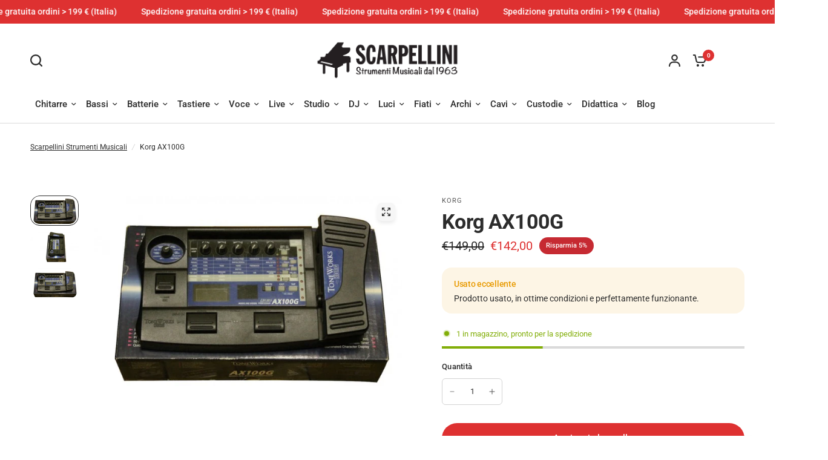

--- FILE ---
content_type: text/html; charset=utf-8
request_url: https://scarpellinistrumentimusicali.it/products/korg-ax100g-c-scatola
body_size: 44309
content:
<!doctype html><html class="no-js" lang="it" dir="ltr">
<head>
	<meta charset="utf-8">
	<meta http-equiv="X-UA-Compatible" content="IE=edge,chrome=1">
	<meta name="viewport" content="width=device-width, initial-scale=1, maximum-scale=5, viewport-fit=cover">
	<meta name="theme-color" content="#ffffff">
	<link rel="canonical" href="https://scarpellinistrumentimusicali.it/products/korg-ax100g-c-scatola">
	<link rel="preconnect" href="https://cdn.shopify.com" crossorigin>
	<link rel="preload" as="style" href="//scarpellinistrumentimusicali.it/cdn/shop/t/4/assets/app.css?v=26913386381563409201706544725">
<link rel="preload" as="style" href="//scarpellinistrumentimusicali.it/cdn/shop/t/4/assets/product-grid.css?v=93427638178673224831706544727">
<link rel="preload" as="style" href="//scarpellinistrumentimusicali.it/cdn/shop/t/4/assets/product.css?v=117011383191532895151706544727">



<link rel="preload" as="script" href="//scarpellinistrumentimusicali.it/cdn/shop/t/4/assets/animations.min.js?v=85537150597007260831706544725">

<link rel="preload" as="script" href="//scarpellinistrumentimusicali.it/cdn/shop/t/4/assets/header.js?v=6094887744313169711706544726">
<link rel="preload" as="script" href="//scarpellinistrumentimusicali.it/cdn/shop/t/4/assets/vendor.min.js?v=13569931493010679481706544727">
<link rel="preload" as="script" href="//scarpellinistrumentimusicali.it/cdn/shop/t/4/assets/app.js?v=129519998695245352911706544725">

<script>
window.lazySizesConfig = window.lazySizesConfig || {};
window.lazySizesConfig.expand = 250;
window.lazySizesConfig.loadMode = 1;
window.lazySizesConfig.loadHidden = false;
</script>


	

	<title>
	Korg AX100G &ndash; Scarpellini Strumenti Musicali
	</title>

	
	<meta name="description" content="KORG AX100G | C/ SCATOLA Ultimo pezzo rimasto a magazzino. COME NUOVO! PEDALIERA MULTIEFFETTO PER CHITARRA ELETTRICA Serie ToneWorks, pedaliera multieffetti per chitarra elettrica con 63 effetti, pedale stile wah-wah integrato, accordatore cromatico.">
	
<link rel="preconnect" href="https://fonts.shopifycdn.com" crossorigin>

<meta property="og:site_name" content="Scarpellini Strumenti Musicali">
<meta property="og:url" content="https://scarpellinistrumentimusicali.it/products/korg-ax100g-c-scatola">
<meta property="og:title" content="Korg AX100G">
<meta property="og:type" content="product">
<meta property="og:description" content="KORG AX100G | C/ SCATOLA Ultimo pezzo rimasto a magazzino. COME NUOVO! PEDALIERA MULTIEFFETTO PER CHITARRA ELETTRICA Serie ToneWorks, pedaliera multieffetti per chitarra elettrica con 63 effetti, pedale stile wah-wah integrato, accordatore cromatico."><meta property="og:image" content="http://scarpellinistrumentimusicali.it/cdn/shop/products/KORG_AX100G_U-391h.jpg?v=1607342859">
  <meta property="og:image:secure_url" content="https://scarpellinistrumentimusicali.it/cdn/shop/products/KORG_AX100G_U-391h.jpg?v=1607342859">
  <meta property="og:image:width" content="626">
  <meta property="og:image:height" content="391"><meta property="og:price:amount" content="142,00">
  <meta property="og:price:currency" content="EUR"><meta name="twitter:card" content="summary_large_image">
<meta name="twitter:title" content="Korg AX100G">
<meta name="twitter:description" content="KORG AX100G | C/ SCATOLA Ultimo pezzo rimasto a magazzino. COME NUOVO! PEDALIERA MULTIEFFETTO PER CHITARRA ELETTRICA Serie ToneWorks, pedaliera multieffetti per chitarra elettrica con 63 effetti, pedale stile wah-wah integrato, accordatore cromatico.">


	<link href="//scarpellinistrumentimusicali.it/cdn/shop/t/4/assets/app.css?v=26913386381563409201706544725" rel="stylesheet" type="text/css" media="all" />
	<link href="//scarpellinistrumentimusicali.it/cdn/shop/t/4/assets/product-grid.css?v=93427638178673224831706544727" rel="stylesheet" type="text/css" media="all" />

	<style data-shopify>
	@font-face {
  font-family: Roboto;
  font-weight: 400;
  font-style: normal;
  font-display: swap;
  src: url("//scarpellinistrumentimusicali.it/cdn/fonts/roboto/roboto_n4.2019d890f07b1852f56ce63ba45b2db45d852cba.woff2") format("woff2"),
       url("//scarpellinistrumentimusicali.it/cdn/fonts/roboto/roboto_n4.238690e0007583582327135619c5f7971652fa9d.woff") format("woff");
}

@font-face {
  font-family: Roboto;
  font-weight: 500;
  font-style: normal;
  font-display: swap;
  src: url("//scarpellinistrumentimusicali.it/cdn/fonts/roboto/roboto_n5.250d51708d76acbac296b0e21ede8f81de4e37aa.woff2") format("woff2"),
       url("//scarpellinistrumentimusicali.it/cdn/fonts/roboto/roboto_n5.535e8c56f4cbbdea416167af50ab0ff1360a3949.woff") format("woff");
}

@font-face {
  font-family: Roboto;
  font-weight: 600;
  font-style: normal;
  font-display: swap;
  src: url("//scarpellinistrumentimusicali.it/cdn/fonts/roboto/roboto_n6.3d305d5382545b48404c304160aadee38c90ef9d.woff2") format("woff2"),
       url("//scarpellinistrumentimusicali.it/cdn/fonts/roboto/roboto_n6.bb37be020157f87e181e5489d5e9137ad60c47a2.woff") format("woff");
}

@font-face {
  font-family: Roboto;
  font-weight: 400;
  font-style: italic;
  font-display: swap;
  src: url("//scarpellinistrumentimusicali.it/cdn/fonts/roboto/roboto_i4.57ce898ccda22ee84f49e6b57ae302250655e2d4.woff2") format("woff2"),
       url("//scarpellinistrumentimusicali.it/cdn/fonts/roboto/roboto_i4.b21f3bd061cbcb83b824ae8c7671a82587b264bf.woff") format("woff");
}

@font-face {
  font-family: Roboto;
  font-weight: 600;
  font-style: italic;
  font-display: swap;
  src: url("//scarpellinistrumentimusicali.it/cdn/fonts/roboto/roboto_i6.ebd6b6733fb2b030d60cbf61316511a7ffd82fb3.woff2") format("woff2"),
       url("//scarpellinistrumentimusicali.it/cdn/fonts/roboto/roboto_i6.1363905a6d5249605bc5e0f859663ffe95ac3bed.woff") format("woff");
}


		@font-face {
  font-family: Roboto;
  font-weight: 700;
  font-style: normal;
  font-display: swap;
  src: url("//scarpellinistrumentimusicali.it/cdn/fonts/roboto/roboto_n7.f38007a10afbbde8976c4056bfe890710d51dec2.woff2") format("woff2"),
       url("//scarpellinistrumentimusicali.it/cdn/fonts/roboto/roboto_n7.94bfdd3e80c7be00e128703d245c207769d763f9.woff") format("woff");
}

@font-face {
  font-family: Roboto;
  font-weight: 400;
  font-style: normal;
  font-display: swap;
  src: url("//scarpellinistrumentimusicali.it/cdn/fonts/roboto/roboto_n4.2019d890f07b1852f56ce63ba45b2db45d852cba.woff2") format("woff2"),
       url("//scarpellinistrumentimusicali.it/cdn/fonts/roboto/roboto_n4.238690e0007583582327135619c5f7971652fa9d.woff") format("woff");
}

h1,h2,h3,h4,h5,h6,
	.h1,.h2,.h3,.h4,.h5,.h6,
	.logolink.text-logo,
	.heading-font,
	.h1-xlarge,
	.h1-large,
	blockquote p,
	blockquote span,
	.customer-addresses .my-address .address-index {
		font-style: normal;
		font-weight: 700;
		font-family: Roboto, sans-serif;
	}
	body,
	.body-font,
	.thb-product-detail .product-title {
		font-style: normal;
		font-weight: 400;
		font-family: Roboto, sans-serif;
	}
	:root {

		--font-body-scale: 1.0;
		--font-body-line-height-scale: 1.0;
		--font-body-letter-spacing: 0.0em;
		--font-announcement-scale: 1.1;
		--font-heading-scale: 1.0;
		--font-heading-line-height-scale: 1.0;
		--font-heading-letter-spacing: -0.02em;
		--font-navigation-scale: 1.0;
		--font-product-price-scale: 1.0;
		--font-product-title-scale: 1.0;
		--font-product-title-line-height-scale: 1.0;
		--button-letter-spacing: 0.0em;

		--block-border-radius: 16px;
		--button-border-radius: 25px;
		--input-border-radius: 6px;--bg-body: #ffffff;
			--bg-body-rgb: 255,255,255;
			--bg-body-darken: #f7f7f7;
			--payment-terms-background-color: #ffffff;--color-body: #2c2c2c;
		  --color-body-rgb: 44,44,44;--color-heading: #1a1c1d;
		  --color-heading-rgb: 26,28,29;--color-accent: #de3131;
			--color-accent-hover: #cb2020;
			--color-accent-rgb: 222,49,49;--color-border: #dadada;--color-form-border: #D3D3D3;--color-overlay-rgb: 159,159,159;--color-drawer-bg: #f6f6f6;
			--color-drawer-bg-rgb: 246,246,246;--color-announcement-bar-text: #ffffff;--color-announcement-bar-bg: #de3131;--color-secondary-menu-text: #2c2c2c;--color-secondary-menu-bg: #ffffff;--color-header-bg: #ffffff;
			--color-header-bg-rgb: 255,255,255;--color-header-text: #2c2c2c;
			--color-header-text-rgb: 44,44,44;--color-header-links: #2c2c2c;--color-header-links-hover: #de3131;--color-header-icons: #2c2c2c;--color-header-border: #E2E2E2;--solid-button-background: #2c2c2c;
			--solid-button-background-hover: #1a1a1a;--solid-button-label: #ffffff;--white-button-label: #2c2c2c;--color-price: #2c2c2c;
			--color-price-rgb: 44,44,44;--color-price-discounted: #de3131;--color-star: #de3131;--color-inventory-instock: #82ae09;--color-inventory-lowstock: #de3131;--section-spacing-mobile: 20px;--section-spacing-desktop: 30px;--color-product-card-bg: #f6f6f6;--color-article-card-bg: #ffffff;--color-badge-text: #ffffff;--color-badge-sold-out: #2c2d2e;--color-badge-sale: #c62a32;--badge-corner-radius: 14px;--color-footer-heading: #FFFFFF;
			--color-footer-heading-rgb: 255,255,255;--color-footer-text: #dadada;
			--color-footer-text-rgb: 218,218,218;--color-footer-link: #dadada;--color-footer-link-hover: #de3131;--color-footer-border: #868686;
			--color-footer-border-rgb: 134,134,134;--color-footer-bg: #181818;}
</style>


	<script>
		window.theme = window.theme || {};
		theme = {
			settings: {
				money_with_currency_format:"€{{amount_with_comma_separator}}",
				cart_drawer:true},
			routes: {
				root_url: '/',
				cart_url: '/cart',
				cart_add_url: '/cart/add',
				search_url: '/search',
				cart_change_url: '/cart/change',
				cart_update_url: '/cart/update',
				predictive_search_url: '/search/suggest',
			},
			variantStrings: {
        addToCart: `Aggiungi al carrello`,
        soldOut: `Esaurito`,
        unavailable: `Non disponibile`,
        preOrder: `Pre-ordina`,
      },
			strings: {
				requiresTerms: `È necessario accettare i termini e le condizioni di vendita per effettuare il check-out`,
			}
		};
	</script>
	<script>window.performance && window.performance.mark && window.performance.mark('shopify.content_for_header.start');</script><meta name="google-site-verification" content="JJlRDzAVLxSQAPAGOzNhNptmdOmlm3AffXXlQAHEzw0">
<meta id="shopify-digital-wallet" name="shopify-digital-wallet" content="/44559007893/digital_wallets/dialog">
<meta name="shopify-checkout-api-token" content="710a635c00cb4d67ada21399d87d13b1">
<meta id="in-context-paypal-metadata" data-shop-id="44559007893" data-venmo-supported="false" data-environment="production" data-locale="it_IT" data-paypal-v4="true" data-currency="EUR">
<link rel="alternate" type="application/json+oembed" href="https://scarpellinistrumentimusicali.it/products/korg-ax100g-c-scatola.oembed">
<script async="async" src="/checkouts/internal/preloads.js?locale=it-IT"></script>
<script id="apple-pay-shop-capabilities" type="application/json">{"shopId":44559007893,"countryCode":"IT","currencyCode":"EUR","merchantCapabilities":["supports3DS"],"merchantId":"gid:\/\/shopify\/Shop\/44559007893","merchantName":"Scarpellini Strumenti Musicali","requiredBillingContactFields":["postalAddress","email","phone"],"requiredShippingContactFields":["postalAddress","email","phone"],"shippingType":"shipping","supportedNetworks":["visa","maestro","masterCard"],"total":{"type":"pending","label":"Scarpellini Strumenti Musicali","amount":"1.00"},"shopifyPaymentsEnabled":true,"supportsSubscriptions":true}</script>
<script id="shopify-features" type="application/json">{"accessToken":"710a635c00cb4d67ada21399d87d13b1","betas":["rich-media-storefront-analytics"],"domain":"scarpellinistrumentimusicali.it","predictiveSearch":true,"shopId":44559007893,"locale":"it"}</script>
<script>var Shopify = Shopify || {};
Shopify.shop = "scarpellini-strumenti-musicali.myshopify.com";
Shopify.locale = "it";
Shopify.currency = {"active":"EUR","rate":"1.0"};
Shopify.country = "IT";
Shopify.theme = {"name":"Vision","id":162398339416,"schema_name":"Vision","schema_version":"2.2.0","theme_store_id":2053,"role":"main"};
Shopify.theme.handle = "null";
Shopify.theme.style = {"id":null,"handle":null};
Shopify.cdnHost = "scarpellinistrumentimusicali.it/cdn";
Shopify.routes = Shopify.routes || {};
Shopify.routes.root = "/";</script>
<script type="module">!function(o){(o.Shopify=o.Shopify||{}).modules=!0}(window);</script>
<script>!function(o){function n(){var o=[];function n(){o.push(Array.prototype.slice.apply(arguments))}return n.q=o,n}var t=o.Shopify=o.Shopify||{};t.loadFeatures=n(),t.autoloadFeatures=n()}(window);</script>
<script id="shop-js-analytics" type="application/json">{"pageType":"product"}</script>
<script defer="defer" async type="module" src="//scarpellinistrumentimusicali.it/cdn/shopifycloud/shop-js/modules/v2/client.init-shop-cart-sync_DBkBYU4u.it.esm.js"></script>
<script defer="defer" async type="module" src="//scarpellinistrumentimusicali.it/cdn/shopifycloud/shop-js/modules/v2/chunk.common_Bivs4Di_.esm.js"></script>
<script type="module">
  await import("//scarpellinistrumentimusicali.it/cdn/shopifycloud/shop-js/modules/v2/client.init-shop-cart-sync_DBkBYU4u.it.esm.js");
await import("//scarpellinistrumentimusicali.it/cdn/shopifycloud/shop-js/modules/v2/chunk.common_Bivs4Di_.esm.js");

  window.Shopify.SignInWithShop?.initShopCartSync?.({"fedCMEnabled":true,"windoidEnabled":true});

</script>
<script>(function() {
  var isLoaded = false;
  function asyncLoad() {
    if (isLoaded) return;
    isLoaded = true;
    var urls = ["https:\/\/cdn1.stamped.io\/files\/widget.min.js?shop=scarpellini-strumenti-musicali.myshopify.com","https:\/\/gdprcdn.b-cdn.net\/js\/gdpr_cookie_consent.min.js?shop=scarpellini-strumenti-musicali.myshopify.com"];
    for (var i = 0; i < urls.length; i++) {
      var s = document.createElement('script');
      s.type = 'text/javascript';
      s.async = true;
      s.src = urls[i];
      var x = document.getElementsByTagName('script')[0];
      x.parentNode.insertBefore(s, x);
    }
  };
  if(window.attachEvent) {
    window.attachEvent('onload', asyncLoad);
  } else {
    window.addEventListener('load', asyncLoad, false);
  }
})();</script>
<script id="__st">var __st={"a":44559007893,"offset":3600,"reqid":"6a8e72e3-d485-4db7-aab5-2fcde9afe4d0-1768859043","pageurl":"scarpellinistrumentimusicali.it\/products\/korg-ax100g-c-scatola","u":"fcb2a7a3b157","p":"product","rtyp":"product","rid":6227588251797};</script>
<script>window.ShopifyPaypalV4VisibilityTracking = true;</script>
<script id="captcha-bootstrap">!function(){'use strict';const t='contact',e='account',n='new_comment',o=[[t,t],['blogs',n],['comments',n],[t,'customer']],c=[[e,'customer_login'],[e,'guest_login'],[e,'recover_customer_password'],[e,'create_customer']],r=t=>t.map((([t,e])=>`form[action*='/${t}']:not([data-nocaptcha='true']) input[name='form_type'][value='${e}']`)).join(','),a=t=>()=>t?[...document.querySelectorAll(t)].map((t=>t.form)):[];function s(){const t=[...o],e=r(t);return a(e)}const i='password',u='form_key',d=['recaptcha-v3-token','g-recaptcha-response','h-captcha-response',i],f=()=>{try{return window.sessionStorage}catch{return}},m='__shopify_v',_=t=>t.elements[u];function p(t,e,n=!1){try{const o=window.sessionStorage,c=JSON.parse(o.getItem(e)),{data:r}=function(t){const{data:e,action:n}=t;return t[m]||n?{data:e,action:n}:{data:t,action:n}}(c);for(const[e,n]of Object.entries(r))t.elements[e]&&(t.elements[e].value=n);n&&o.removeItem(e)}catch(o){console.error('form repopulation failed',{error:o})}}const l='form_type',E='cptcha';function T(t){t.dataset[E]=!0}const w=window,h=w.document,L='Shopify',v='ce_forms',y='captcha';let A=!1;((t,e)=>{const n=(g='f06e6c50-85a8-45c8-87d0-21a2b65856fe',I='https://cdn.shopify.com/shopifycloud/storefront-forms-hcaptcha/ce_storefront_forms_captcha_hcaptcha.v1.5.2.iife.js',D={infoText:'Protetto da hCaptcha',privacyText:'Privacy',termsText:'Termini'},(t,e,n)=>{const o=w[L][v],c=o.bindForm;if(c)return c(t,g,e,D).then(n);var r;o.q.push([[t,g,e,D],n]),r=I,A||(h.body.append(Object.assign(h.createElement('script'),{id:'captcha-provider',async:!0,src:r})),A=!0)});var g,I,D;w[L]=w[L]||{},w[L][v]=w[L][v]||{},w[L][v].q=[],w[L][y]=w[L][y]||{},w[L][y].protect=function(t,e){n(t,void 0,e),T(t)},Object.freeze(w[L][y]),function(t,e,n,w,h,L){const[v,y,A,g]=function(t,e,n){const i=e?o:[],u=t?c:[],d=[...i,...u],f=r(d),m=r(i),_=r(d.filter((([t,e])=>n.includes(e))));return[a(f),a(m),a(_),s()]}(w,h,L),I=t=>{const e=t.target;return e instanceof HTMLFormElement?e:e&&e.form},D=t=>v().includes(t);t.addEventListener('submit',(t=>{const e=I(t);if(!e)return;const n=D(e)&&!e.dataset.hcaptchaBound&&!e.dataset.recaptchaBound,o=_(e),c=g().includes(e)&&(!o||!o.value);(n||c)&&t.preventDefault(),c&&!n&&(function(t){try{if(!f())return;!function(t){const e=f();if(!e)return;const n=_(t);if(!n)return;const o=n.value;o&&e.removeItem(o)}(t);const e=Array.from(Array(32),(()=>Math.random().toString(36)[2])).join('');!function(t,e){_(t)||t.append(Object.assign(document.createElement('input'),{type:'hidden',name:u})),t.elements[u].value=e}(t,e),function(t,e){const n=f();if(!n)return;const o=[...t.querySelectorAll(`input[type='${i}']`)].map((({name:t})=>t)),c=[...d,...o],r={};for(const[a,s]of new FormData(t).entries())c.includes(a)||(r[a]=s);n.setItem(e,JSON.stringify({[m]:1,action:t.action,data:r}))}(t,e)}catch(e){console.error('failed to persist form',e)}}(e),e.submit())}));const S=(t,e)=>{t&&!t.dataset[E]&&(n(t,e.some((e=>e===t))),T(t))};for(const o of['focusin','change'])t.addEventListener(o,(t=>{const e=I(t);D(e)&&S(e,y())}));const B=e.get('form_key'),M=e.get(l),P=B&&M;t.addEventListener('DOMContentLoaded',(()=>{const t=y();if(P)for(const e of t)e.elements[l].value===M&&p(e,B);[...new Set([...A(),...v().filter((t=>'true'===t.dataset.shopifyCaptcha))])].forEach((e=>S(e,t)))}))}(h,new URLSearchParams(w.location.search),n,t,e,['guest_login'])})(!0,!0)}();</script>
<script integrity="sha256-4kQ18oKyAcykRKYeNunJcIwy7WH5gtpwJnB7kiuLZ1E=" data-source-attribution="shopify.loadfeatures" defer="defer" src="//scarpellinistrumentimusicali.it/cdn/shopifycloud/storefront/assets/storefront/load_feature-a0a9edcb.js" crossorigin="anonymous"></script>
<script data-source-attribution="shopify.dynamic_checkout.dynamic.init">var Shopify=Shopify||{};Shopify.PaymentButton=Shopify.PaymentButton||{isStorefrontPortableWallets:!0,init:function(){window.Shopify.PaymentButton.init=function(){};var t=document.createElement("script");t.src="https://scarpellinistrumentimusicali.it/cdn/shopifycloud/portable-wallets/latest/portable-wallets.it.js",t.type="module",document.head.appendChild(t)}};
</script>
<script data-source-attribution="shopify.dynamic_checkout.buyer_consent">
  function portableWalletsHideBuyerConsent(e){var t=document.getElementById("shopify-buyer-consent"),n=document.getElementById("shopify-subscription-policy-button");t&&n&&(t.classList.add("hidden"),t.setAttribute("aria-hidden","true"),n.removeEventListener("click",e))}function portableWalletsShowBuyerConsent(e){var t=document.getElementById("shopify-buyer-consent"),n=document.getElementById("shopify-subscription-policy-button");t&&n&&(t.classList.remove("hidden"),t.removeAttribute("aria-hidden"),n.addEventListener("click",e))}window.Shopify?.PaymentButton&&(window.Shopify.PaymentButton.hideBuyerConsent=portableWalletsHideBuyerConsent,window.Shopify.PaymentButton.showBuyerConsent=portableWalletsShowBuyerConsent);
</script>
<script data-source-attribution="shopify.dynamic_checkout.cart.bootstrap">document.addEventListener("DOMContentLoaded",(function(){function t(){return document.querySelector("shopify-accelerated-checkout-cart, shopify-accelerated-checkout")}if(t())Shopify.PaymentButton.init();else{new MutationObserver((function(e,n){t()&&(Shopify.PaymentButton.init(),n.disconnect())})).observe(document.body,{childList:!0,subtree:!0})}}));
</script>
<link id="shopify-accelerated-checkout-styles" rel="stylesheet" media="screen" href="https://scarpellinistrumentimusicali.it/cdn/shopifycloud/portable-wallets/latest/accelerated-checkout-backwards-compat.css" crossorigin="anonymous">
<style id="shopify-accelerated-checkout-cart">
        #shopify-buyer-consent {
  margin-top: 1em;
  display: inline-block;
  width: 100%;
}

#shopify-buyer-consent.hidden {
  display: none;
}

#shopify-subscription-policy-button {
  background: none;
  border: none;
  padding: 0;
  text-decoration: underline;
  font-size: inherit;
  cursor: pointer;
}

#shopify-subscription-policy-button::before {
  box-shadow: none;
}

      </style>

<script>window.performance && window.performance.mark && window.performance.mark('shopify.content_for_header.end');</script> <!-- Header hook for plugins -->

	<script>document.documentElement.className = document.documentElement.className.replace('no-js', 'js');</script>
<!-- BEGIN app block: shopify://apps/consentmo-gdpr/blocks/gdpr_cookie_consent/4fbe573f-a377-4fea-9801-3ee0858cae41 -->


<!-- END app block --><script src="https://cdn.shopify.com/extensions/019bd530-527f-74d1-82b1-fdf7300fdcb0/consentmo-gdpr-576/assets/consentmo_cookie_consent.js" type="text/javascript" defer="defer"></script>
<link href="https://monorail-edge.shopifysvc.com" rel="dns-prefetch">
<script>(function(){if ("sendBeacon" in navigator && "performance" in window) {try {var session_token_from_headers = performance.getEntriesByType('navigation')[0].serverTiming.find(x => x.name == '_s').description;} catch {var session_token_from_headers = undefined;}var session_cookie_matches = document.cookie.match(/_shopify_s=([^;]*)/);var session_token_from_cookie = session_cookie_matches && session_cookie_matches.length === 2 ? session_cookie_matches[1] : "";var session_token = session_token_from_headers || session_token_from_cookie || "";function handle_abandonment_event(e) {var entries = performance.getEntries().filter(function(entry) {return /monorail-edge.shopifysvc.com/.test(entry.name);});if (!window.abandonment_tracked && entries.length === 0) {window.abandonment_tracked = true;var currentMs = Date.now();var navigation_start = performance.timing.navigationStart;var payload = {shop_id: 44559007893,url: window.location.href,navigation_start,duration: currentMs - navigation_start,session_token,page_type: "product"};window.navigator.sendBeacon("https://monorail-edge.shopifysvc.com/v1/produce", JSON.stringify({schema_id: "online_store_buyer_site_abandonment/1.1",payload: payload,metadata: {event_created_at_ms: currentMs,event_sent_at_ms: currentMs}}));}}window.addEventListener('pagehide', handle_abandonment_event);}}());</script>
<script id="web-pixels-manager-setup">(function e(e,d,r,n,o){if(void 0===o&&(o={}),!Boolean(null===(a=null===(i=window.Shopify)||void 0===i?void 0:i.analytics)||void 0===a?void 0:a.replayQueue)){var i,a;window.Shopify=window.Shopify||{};var t=window.Shopify;t.analytics=t.analytics||{};var s=t.analytics;s.replayQueue=[],s.publish=function(e,d,r){return s.replayQueue.push([e,d,r]),!0};try{self.performance.mark("wpm:start")}catch(e){}var l=function(){var e={modern:/Edge?\/(1{2}[4-9]|1[2-9]\d|[2-9]\d{2}|\d{4,})\.\d+(\.\d+|)|Firefox\/(1{2}[4-9]|1[2-9]\d|[2-9]\d{2}|\d{4,})\.\d+(\.\d+|)|Chrom(ium|e)\/(9{2}|\d{3,})\.\d+(\.\d+|)|(Maci|X1{2}).+ Version\/(15\.\d+|(1[6-9]|[2-9]\d|\d{3,})\.\d+)([,.]\d+|)( \(\w+\)|)( Mobile\/\w+|) Safari\/|Chrome.+OPR\/(9{2}|\d{3,})\.\d+\.\d+|(CPU[ +]OS|iPhone[ +]OS|CPU[ +]iPhone|CPU IPhone OS|CPU iPad OS)[ +]+(15[._]\d+|(1[6-9]|[2-9]\d|\d{3,})[._]\d+)([._]\d+|)|Android:?[ /-](13[3-9]|1[4-9]\d|[2-9]\d{2}|\d{4,})(\.\d+|)(\.\d+|)|Android.+Firefox\/(13[5-9]|1[4-9]\d|[2-9]\d{2}|\d{4,})\.\d+(\.\d+|)|Android.+Chrom(ium|e)\/(13[3-9]|1[4-9]\d|[2-9]\d{2}|\d{4,})\.\d+(\.\d+|)|SamsungBrowser\/([2-9]\d|\d{3,})\.\d+/,legacy:/Edge?\/(1[6-9]|[2-9]\d|\d{3,})\.\d+(\.\d+|)|Firefox\/(5[4-9]|[6-9]\d|\d{3,})\.\d+(\.\d+|)|Chrom(ium|e)\/(5[1-9]|[6-9]\d|\d{3,})\.\d+(\.\d+|)([\d.]+$|.*Safari\/(?![\d.]+ Edge\/[\d.]+$))|(Maci|X1{2}).+ Version\/(10\.\d+|(1[1-9]|[2-9]\d|\d{3,})\.\d+)([,.]\d+|)( \(\w+\)|)( Mobile\/\w+|) Safari\/|Chrome.+OPR\/(3[89]|[4-9]\d|\d{3,})\.\d+\.\d+|(CPU[ +]OS|iPhone[ +]OS|CPU[ +]iPhone|CPU IPhone OS|CPU iPad OS)[ +]+(10[._]\d+|(1[1-9]|[2-9]\d|\d{3,})[._]\d+)([._]\d+|)|Android:?[ /-](13[3-9]|1[4-9]\d|[2-9]\d{2}|\d{4,})(\.\d+|)(\.\d+|)|Mobile Safari.+OPR\/([89]\d|\d{3,})\.\d+\.\d+|Android.+Firefox\/(13[5-9]|1[4-9]\d|[2-9]\d{2}|\d{4,})\.\d+(\.\d+|)|Android.+Chrom(ium|e)\/(13[3-9]|1[4-9]\d|[2-9]\d{2}|\d{4,})\.\d+(\.\d+|)|Android.+(UC? ?Browser|UCWEB|U3)[ /]?(15\.([5-9]|\d{2,})|(1[6-9]|[2-9]\d|\d{3,})\.\d+)\.\d+|SamsungBrowser\/(5\.\d+|([6-9]|\d{2,})\.\d+)|Android.+MQ{2}Browser\/(14(\.(9|\d{2,})|)|(1[5-9]|[2-9]\d|\d{3,})(\.\d+|))(\.\d+|)|K[Aa][Ii]OS\/(3\.\d+|([4-9]|\d{2,})\.\d+)(\.\d+|)/},d=e.modern,r=e.legacy,n=navigator.userAgent;return n.match(d)?"modern":n.match(r)?"legacy":"unknown"}(),u="modern"===l?"modern":"legacy",c=(null!=n?n:{modern:"",legacy:""})[u],f=function(e){return[e.baseUrl,"/wpm","/b",e.hashVersion,"modern"===e.buildTarget?"m":"l",".js"].join("")}({baseUrl:d,hashVersion:r,buildTarget:u}),m=function(e){var d=e.version,r=e.bundleTarget,n=e.surface,o=e.pageUrl,i=e.monorailEndpoint;return{emit:function(e){var a=e.status,t=e.errorMsg,s=(new Date).getTime(),l=JSON.stringify({metadata:{event_sent_at_ms:s},events:[{schema_id:"web_pixels_manager_load/3.1",payload:{version:d,bundle_target:r,page_url:o,status:a,surface:n,error_msg:t},metadata:{event_created_at_ms:s}}]});if(!i)return console&&console.warn&&console.warn("[Web Pixels Manager] No Monorail endpoint provided, skipping logging."),!1;try{return self.navigator.sendBeacon.bind(self.navigator)(i,l)}catch(e){}var u=new XMLHttpRequest;try{return u.open("POST",i,!0),u.setRequestHeader("Content-Type","text/plain"),u.send(l),!0}catch(e){return console&&console.warn&&console.warn("[Web Pixels Manager] Got an unhandled error while logging to Monorail."),!1}}}}({version:r,bundleTarget:l,surface:e.surface,pageUrl:self.location.href,monorailEndpoint:e.monorailEndpoint});try{o.browserTarget=l,function(e){var d=e.src,r=e.async,n=void 0===r||r,o=e.onload,i=e.onerror,a=e.sri,t=e.scriptDataAttributes,s=void 0===t?{}:t,l=document.createElement("script"),u=document.querySelector("head"),c=document.querySelector("body");if(l.async=n,l.src=d,a&&(l.integrity=a,l.crossOrigin="anonymous"),s)for(var f in s)if(Object.prototype.hasOwnProperty.call(s,f))try{l.dataset[f]=s[f]}catch(e){}if(o&&l.addEventListener("load",o),i&&l.addEventListener("error",i),u)u.appendChild(l);else{if(!c)throw new Error("Did not find a head or body element to append the script");c.appendChild(l)}}({src:f,async:!0,onload:function(){if(!function(){var e,d;return Boolean(null===(d=null===(e=window.Shopify)||void 0===e?void 0:e.analytics)||void 0===d?void 0:d.initialized)}()){var d=window.webPixelsManager.init(e)||void 0;if(d){var r=window.Shopify.analytics;r.replayQueue.forEach((function(e){var r=e[0],n=e[1],o=e[2];d.publishCustomEvent(r,n,o)})),r.replayQueue=[],r.publish=d.publishCustomEvent,r.visitor=d.visitor,r.initialized=!0}}},onerror:function(){return m.emit({status:"failed",errorMsg:"".concat(f," has failed to load")})},sri:function(e){var d=/^sha384-[A-Za-z0-9+/=]+$/;return"string"==typeof e&&d.test(e)}(c)?c:"",scriptDataAttributes:o}),m.emit({status:"loading"})}catch(e){m.emit({status:"failed",errorMsg:(null==e?void 0:e.message)||"Unknown error"})}}})({shopId: 44559007893,storefrontBaseUrl: "https://scarpellinistrumentimusicali.it",extensionsBaseUrl: "https://extensions.shopifycdn.com/cdn/shopifycloud/web-pixels-manager",monorailEndpoint: "https://monorail-edge.shopifysvc.com/unstable/produce_batch",surface: "storefront-renderer",enabledBetaFlags: ["2dca8a86"],webPixelsConfigList: [{"id":"1096352088","configuration":"{\"config\":\"{\\\"pixel_id\\\":\\\"G-ZL4K3FMEEX\\\",\\\"target_country\\\":\\\"IT\\\",\\\"gtag_events\\\":[{\\\"type\\\":\\\"search\\\",\\\"action_label\\\":[\\\"G-ZL4K3FMEEX\\\",\\\"AW-469558627\\\/m6AOCPnN9u0BEOPK898B\\\"]},{\\\"type\\\":\\\"begin_checkout\\\",\\\"action_label\\\":[\\\"G-ZL4K3FMEEX\\\",\\\"AW-469558627\\\/XMDKCPbN9u0BEOPK898B\\\"]},{\\\"type\\\":\\\"view_item\\\",\\\"action_label\\\":[\\\"G-ZL4K3FMEEX\\\",\\\"AW-469558627\\\/2w_MCPDN9u0BEOPK898B\\\",\\\"MC-K1XC5Y0F0S\\\"]},{\\\"type\\\":\\\"purchase\\\",\\\"action_label\\\":[\\\"G-ZL4K3FMEEX\\\",\\\"AW-469558627\\\/5jhGCO3N9u0BEOPK898B\\\",\\\"MC-K1XC5Y0F0S\\\"]},{\\\"type\\\":\\\"page_view\\\",\\\"action_label\\\":[\\\"G-ZL4K3FMEEX\\\",\\\"AW-469558627\\\/FVO2COrN9u0BEOPK898B\\\",\\\"MC-K1XC5Y0F0S\\\"]},{\\\"type\\\":\\\"add_payment_info\\\",\\\"action_label\\\":[\\\"G-ZL4K3FMEEX\\\",\\\"AW-469558627\\\/_nWBCPzN9u0BEOPK898B\\\"]},{\\\"type\\\":\\\"add_to_cart\\\",\\\"action_label\\\":[\\\"G-ZL4K3FMEEX\\\",\\\"AW-469558627\\\/hF62CPPN9u0BEOPK898B\\\"]}],\\\"enable_monitoring_mode\\\":false}\"}","eventPayloadVersion":"v1","runtimeContext":"OPEN","scriptVersion":"b2a88bafab3e21179ed38636efcd8a93","type":"APP","apiClientId":1780363,"privacyPurposes":[],"dataSharingAdjustments":{"protectedCustomerApprovalScopes":["read_customer_address","read_customer_email","read_customer_name","read_customer_personal_data","read_customer_phone"]}},{"id":"355795288","configuration":"{\"pixel_id\":\"415558143055540\",\"pixel_type\":\"facebook_pixel\",\"metaapp_system_user_token\":\"-\"}","eventPayloadVersion":"v1","runtimeContext":"OPEN","scriptVersion":"ca16bc87fe92b6042fbaa3acc2fbdaa6","type":"APP","apiClientId":2329312,"privacyPurposes":["ANALYTICS","MARKETING","SALE_OF_DATA"],"dataSharingAdjustments":{"protectedCustomerApprovalScopes":["read_customer_address","read_customer_email","read_customer_name","read_customer_personal_data","read_customer_phone"]}},{"id":"shopify-app-pixel","configuration":"{}","eventPayloadVersion":"v1","runtimeContext":"STRICT","scriptVersion":"0450","apiClientId":"shopify-pixel","type":"APP","privacyPurposes":["ANALYTICS","MARKETING"]},{"id":"shopify-custom-pixel","eventPayloadVersion":"v1","runtimeContext":"LAX","scriptVersion":"0450","apiClientId":"shopify-pixel","type":"CUSTOM","privacyPurposes":["ANALYTICS","MARKETING"]}],isMerchantRequest: false,initData: {"shop":{"name":"Scarpellini Strumenti Musicali","paymentSettings":{"currencyCode":"EUR"},"myshopifyDomain":"scarpellini-strumenti-musicali.myshopify.com","countryCode":"IT","storefrontUrl":"https:\/\/scarpellinistrumentimusicali.it"},"customer":null,"cart":null,"checkout":null,"productVariants":[{"price":{"amount":142.0,"currencyCode":"EUR"},"product":{"title":"Korg AX100G","vendor":"Korg","id":"6227588251797","untranslatedTitle":"Korg AX100G","url":"\/products\/korg-ax100g-c-scatola","type":"Chitarre"},"id":"37553676550293","image":{"src":"\/\/scarpellinistrumentimusicali.it\/cdn\/shop\/products\/KORG_AX100G_U-391h.jpg?v=1607342859"},"sku":"","title":"Default Title","untranslatedTitle":"Default Title"}],"purchasingCompany":null},},"https://scarpellinistrumentimusicali.it/cdn","fcfee988w5aeb613cpc8e4bc33m6693e112",{"modern":"","legacy":""},{"shopId":"44559007893","storefrontBaseUrl":"https:\/\/scarpellinistrumentimusicali.it","extensionBaseUrl":"https:\/\/extensions.shopifycdn.com\/cdn\/shopifycloud\/web-pixels-manager","surface":"storefront-renderer","enabledBetaFlags":"[\"2dca8a86\"]","isMerchantRequest":"false","hashVersion":"fcfee988w5aeb613cpc8e4bc33m6693e112","publish":"custom","events":"[[\"page_viewed\",{}],[\"product_viewed\",{\"productVariant\":{\"price\":{\"amount\":142.0,\"currencyCode\":\"EUR\"},\"product\":{\"title\":\"Korg AX100G\",\"vendor\":\"Korg\",\"id\":\"6227588251797\",\"untranslatedTitle\":\"Korg AX100G\",\"url\":\"\/products\/korg-ax100g-c-scatola\",\"type\":\"Chitarre\"},\"id\":\"37553676550293\",\"image\":{\"src\":\"\/\/scarpellinistrumentimusicali.it\/cdn\/shop\/products\/KORG_AX100G_U-391h.jpg?v=1607342859\"},\"sku\":\"\",\"title\":\"Default Title\",\"untranslatedTitle\":\"Default Title\"}}]]"});</script><script>
  window.ShopifyAnalytics = window.ShopifyAnalytics || {};
  window.ShopifyAnalytics.meta = window.ShopifyAnalytics.meta || {};
  window.ShopifyAnalytics.meta.currency = 'EUR';
  var meta = {"product":{"id":6227588251797,"gid":"gid:\/\/shopify\/Product\/6227588251797","vendor":"Korg","type":"Chitarre","handle":"korg-ax100g-c-scatola","variants":[{"id":37553676550293,"price":14200,"name":"Korg AX100G","public_title":null,"sku":""}],"remote":false},"page":{"pageType":"product","resourceType":"product","resourceId":6227588251797,"requestId":"6a8e72e3-d485-4db7-aab5-2fcde9afe4d0-1768859043"}};
  for (var attr in meta) {
    window.ShopifyAnalytics.meta[attr] = meta[attr];
  }
</script>
<script class="analytics">
  (function () {
    var customDocumentWrite = function(content) {
      var jquery = null;

      if (window.jQuery) {
        jquery = window.jQuery;
      } else if (window.Checkout && window.Checkout.$) {
        jquery = window.Checkout.$;
      }

      if (jquery) {
        jquery('body').append(content);
      }
    };

    var hasLoggedConversion = function(token) {
      if (token) {
        return document.cookie.indexOf('loggedConversion=' + token) !== -1;
      }
      return false;
    }

    var setCookieIfConversion = function(token) {
      if (token) {
        var twoMonthsFromNow = new Date(Date.now());
        twoMonthsFromNow.setMonth(twoMonthsFromNow.getMonth() + 2);

        document.cookie = 'loggedConversion=' + token + '; expires=' + twoMonthsFromNow;
      }
    }

    var trekkie = window.ShopifyAnalytics.lib = window.trekkie = window.trekkie || [];
    if (trekkie.integrations) {
      return;
    }
    trekkie.methods = [
      'identify',
      'page',
      'ready',
      'track',
      'trackForm',
      'trackLink'
    ];
    trekkie.factory = function(method) {
      return function() {
        var args = Array.prototype.slice.call(arguments);
        args.unshift(method);
        trekkie.push(args);
        return trekkie;
      };
    };
    for (var i = 0; i < trekkie.methods.length; i++) {
      var key = trekkie.methods[i];
      trekkie[key] = trekkie.factory(key);
    }
    trekkie.load = function(config) {
      trekkie.config = config || {};
      trekkie.config.initialDocumentCookie = document.cookie;
      var first = document.getElementsByTagName('script')[0];
      var script = document.createElement('script');
      script.type = 'text/javascript';
      script.onerror = function(e) {
        var scriptFallback = document.createElement('script');
        scriptFallback.type = 'text/javascript';
        scriptFallback.onerror = function(error) {
                var Monorail = {
      produce: function produce(monorailDomain, schemaId, payload) {
        var currentMs = new Date().getTime();
        var event = {
          schema_id: schemaId,
          payload: payload,
          metadata: {
            event_created_at_ms: currentMs,
            event_sent_at_ms: currentMs
          }
        };
        return Monorail.sendRequest("https://" + monorailDomain + "/v1/produce", JSON.stringify(event));
      },
      sendRequest: function sendRequest(endpointUrl, payload) {
        // Try the sendBeacon API
        if (window && window.navigator && typeof window.navigator.sendBeacon === 'function' && typeof window.Blob === 'function' && !Monorail.isIos12()) {
          var blobData = new window.Blob([payload], {
            type: 'text/plain'
          });

          if (window.navigator.sendBeacon(endpointUrl, blobData)) {
            return true;
          } // sendBeacon was not successful

        } // XHR beacon

        var xhr = new XMLHttpRequest();

        try {
          xhr.open('POST', endpointUrl);
          xhr.setRequestHeader('Content-Type', 'text/plain');
          xhr.send(payload);
        } catch (e) {
          console.log(e);
        }

        return false;
      },
      isIos12: function isIos12() {
        return window.navigator.userAgent.lastIndexOf('iPhone; CPU iPhone OS 12_') !== -1 || window.navigator.userAgent.lastIndexOf('iPad; CPU OS 12_') !== -1;
      }
    };
    Monorail.produce('monorail-edge.shopifysvc.com',
      'trekkie_storefront_load_errors/1.1',
      {shop_id: 44559007893,
      theme_id: 162398339416,
      app_name: "storefront",
      context_url: window.location.href,
      source_url: "//scarpellinistrumentimusicali.it/cdn/s/trekkie.storefront.cd680fe47e6c39ca5d5df5f0a32d569bc48c0f27.min.js"});

        };
        scriptFallback.async = true;
        scriptFallback.src = '//scarpellinistrumentimusicali.it/cdn/s/trekkie.storefront.cd680fe47e6c39ca5d5df5f0a32d569bc48c0f27.min.js';
        first.parentNode.insertBefore(scriptFallback, first);
      };
      script.async = true;
      script.src = '//scarpellinistrumentimusicali.it/cdn/s/trekkie.storefront.cd680fe47e6c39ca5d5df5f0a32d569bc48c0f27.min.js';
      first.parentNode.insertBefore(script, first);
    };
    trekkie.load(
      {"Trekkie":{"appName":"storefront","development":false,"defaultAttributes":{"shopId":44559007893,"isMerchantRequest":null,"themeId":162398339416,"themeCityHash":"3858996161139466818","contentLanguage":"it","currency":"EUR","eventMetadataId":"049028d4-e909-4041-8228-d674bdfb7eaf"},"isServerSideCookieWritingEnabled":true,"monorailRegion":"shop_domain","enabledBetaFlags":["65f19447"]},"Session Attribution":{},"S2S":{"facebookCapiEnabled":true,"source":"trekkie-storefront-renderer","apiClientId":580111}}
    );

    var loaded = false;
    trekkie.ready(function() {
      if (loaded) return;
      loaded = true;

      window.ShopifyAnalytics.lib = window.trekkie;

      var originalDocumentWrite = document.write;
      document.write = customDocumentWrite;
      try { window.ShopifyAnalytics.merchantGoogleAnalytics.call(this); } catch(error) {};
      document.write = originalDocumentWrite;

      window.ShopifyAnalytics.lib.page(null,{"pageType":"product","resourceType":"product","resourceId":6227588251797,"requestId":"6a8e72e3-d485-4db7-aab5-2fcde9afe4d0-1768859043","shopifyEmitted":true});

      var match = window.location.pathname.match(/checkouts\/(.+)\/(thank_you|post_purchase)/)
      var token = match? match[1]: undefined;
      if (!hasLoggedConversion(token)) {
        setCookieIfConversion(token);
        window.ShopifyAnalytics.lib.track("Viewed Product",{"currency":"EUR","variantId":37553676550293,"productId":6227588251797,"productGid":"gid:\/\/shopify\/Product\/6227588251797","name":"Korg AX100G","price":"142.00","sku":"","brand":"Korg","variant":null,"category":"Chitarre","nonInteraction":true,"remote":false},undefined,undefined,{"shopifyEmitted":true});
      window.ShopifyAnalytics.lib.track("monorail:\/\/trekkie_storefront_viewed_product\/1.1",{"currency":"EUR","variantId":37553676550293,"productId":6227588251797,"productGid":"gid:\/\/shopify\/Product\/6227588251797","name":"Korg AX100G","price":"142.00","sku":"","brand":"Korg","variant":null,"category":"Chitarre","nonInteraction":true,"remote":false,"referer":"https:\/\/scarpellinistrumentimusicali.it\/products\/korg-ax100g-c-scatola"});
      }
    });


        var eventsListenerScript = document.createElement('script');
        eventsListenerScript.async = true;
        eventsListenerScript.src = "//scarpellinistrumentimusicali.it/cdn/shopifycloud/storefront/assets/shop_events_listener-3da45d37.js";
        document.getElementsByTagName('head')[0].appendChild(eventsListenerScript);

})();</script>
  <script>
  if (!window.ga || (window.ga && typeof window.ga !== 'function')) {
    window.ga = function ga() {
      (window.ga.q = window.ga.q || []).push(arguments);
      if (window.Shopify && window.Shopify.analytics && typeof window.Shopify.analytics.publish === 'function') {
        window.Shopify.analytics.publish("ga_stub_called", {}, {sendTo: "google_osp_migration"});
      }
      console.error("Shopify's Google Analytics stub called with:", Array.from(arguments), "\nSee https://help.shopify.com/manual/promoting-marketing/pixels/pixel-migration#google for more information.");
    };
    if (window.Shopify && window.Shopify.analytics && typeof window.Shopify.analytics.publish === 'function') {
      window.Shopify.analytics.publish("ga_stub_initialized", {}, {sendTo: "google_osp_migration"});
    }
  }
</script>
<script
  defer
  src="https://scarpellinistrumentimusicali.it/cdn/shopifycloud/perf-kit/shopify-perf-kit-3.0.4.min.js"
  data-application="storefront-renderer"
  data-shop-id="44559007893"
  data-render-region="gcp-us-east1"
  data-page-type="product"
  data-theme-instance-id="162398339416"
  data-theme-name="Vision"
  data-theme-version="2.2.0"
  data-monorail-region="shop_domain"
  data-resource-timing-sampling-rate="10"
  data-shs="true"
  data-shs-beacon="true"
  data-shs-export-with-fetch="true"
  data-shs-logs-sample-rate="1"
  data-shs-beacon-endpoint="https://scarpellinistrumentimusicali.it/api/collect"
></script>
</head>
<body class="animations-true button-uppercase-false navigation-uppercase-false product-card-spacing-large article-card-spacing-large  template-product template-product">
	<a class="screen-reader-shortcut" href="#main-content">Vai direttamente ai contenuti</a>
	<div id="wrapper">
		<div class="header--sticky"></div>
		<!-- BEGIN sections: header-group -->
<div id="shopify-section-sections--21539725967704__announcement-bar" class="shopify-section shopify-section-group-header-group announcement-bar-section"><link href="//scarpellinistrumentimusicali.it/cdn/shop/t/4/assets/announcement-bar.css?v=2190874059129719891706544725" rel="stylesheet" type="text/css" media="all" /><div class="announcement-bar" style="--color-announcement-bar-text: #ffffff; --color-announcement-bar-bg: #de3131;">
			<div class="announcement-bar--inner direction-left announcement-bar--marquee" style="--marquee-speed: 30s"><div><div class="announcement-bar--item" >Spedizione gratuita ordini > 199 € (Italia)</div><div class="announcement-bar--item" >Spedizione gratuita ordini > 199 € (Italia)</div><div class="announcement-bar--item" ></div><div class="announcement-bar--item" ></div><div class="announcement-bar--item" ></div></div><div><div class="announcement-bar--item" >Spedizione gratuita ordini > 199 € (Italia)</div><div class="announcement-bar--item" >Spedizione gratuita ordini > 199 € (Italia)</div><div class="announcement-bar--item" ></div><div class="announcement-bar--item" ></div><div class="announcement-bar--item" ></div></div><div><div class="announcement-bar--item" >Spedizione gratuita ordini > 199 € (Italia)</div><div class="announcement-bar--item" >Spedizione gratuita ordini > 199 € (Italia)</div><div class="announcement-bar--item" ></div><div class="announcement-bar--item" ></div><div class="announcement-bar--item" ></div></div>
</div>
		</div>
<style> #shopify-section-sections--21539725967704__announcement-bar .announcement-bar--carousel .carousel__slide {font-weight: 500;} #shopify-section-sections--21539725967704__announcement-bar .announcement-bar--marquee .announcement-bar--item {font-weight: 500;} </style></div><div id="shopify-section-sections--21539725967704__header" class="shopify-section shopify-section-group-header-group header-section"><theme-header
  id="header"
  class="header style4 header--shadow-none transparent--false header-sticky--active"
>
  <div class="header--inner"><div class="thb-header-mobile-left">
	<details class="mobile-toggle-wrapper">
	<summary class="mobile-toggle">
		<span></span>
		<span></span>
		<span></span>
	</summary><nav id="mobile-menu" class="mobile-menu-drawer" role="dialog" tabindex="-1">
	<div class="mobile-menu-drawer--inner"><ul class="mobile-menu"><li><details class="link-container">
							<summary class="parent-link">Chitarre<span class="link-forward"><svg width="8" height="14" viewBox="0 0 8 14" fill="none" xmlns="http://www.w3.org/2000/svg">
<path d="M0.999999 13L7 7L1 1" stroke="var(--color-header-links, --color-accent)" stroke-width="1.3" stroke-linecap="round" stroke-linejoin="round"/>
</svg></span></summary>
							<ul class="sub-menu">
								<li class="parent-link-back">
									<button class="parent-link-back--button"><span><svg width="6" height="10" viewBox="0 0 6 10" fill="none" xmlns="http://www.w3.org/2000/svg">
<path d="M5 9L1 5L5 1" stroke="var(--color-header-links, --color-accent)" stroke-width="1.3" stroke-linecap="round" stroke-linejoin="round"/>
</svg></span> Chitarre</button>
								</li><li><details class="link-container">
												<summary>Elettriche<span class="link-forward"><svg width="8" height="14" viewBox="0 0 8 14" fill="none" xmlns="http://www.w3.org/2000/svg">
<path d="M0.999999 13L7 7L1 1" stroke="var(--color-header-links, --color-accent)" stroke-width="1.3" stroke-linecap="round" stroke-linejoin="round"/>
</svg></span></summary>
												<ul class="sub-menu" tabindex="-1">
													<li class="parent-link-back">
														<button class="parent-link-back--button"><span><svg width="6" height="10" viewBox="0 0 6 10" fill="none" xmlns="http://www.w3.org/2000/svg">
<path d="M5 9L1 5L5 1" stroke="var(--color-header-links, --color-accent)" stroke-width="1.3" stroke-linecap="round" stroke-linejoin="round"/>
</svg></span> Elettriche</button>
													</li><li>
															<a href="https://scarpellinistrumentimusicali.it/collections/chitarre?filter.p.m.custom.subcategory=Solid+Body&sort_by=price-ascending" title="Solid Body" role="menuitem">Solid Body </a>
														</li><li>
															<a href="https://scarpellinistrumentimusicali.it/collections/chitarre?filter.p.m.custom.subcategory=Semi+%2F+Hollow+Body&sort_by=price-ascending" title="Semi / Hollow Body" role="menuitem">Semi / Hollow Body </a>
														</li><li>
															<a href="https://scarpellinistrumentimusicali.it/collections/chitarre?filter.p.m.custom.subcategory=Starter+Kit&sort_by=price-ascending" title="Starter Kit" role="menuitem">Starter Kit </a>
														</li><li>
															<a href="https://scarpellinistrumentimusicali.it/collections/chitarre/elettriche?filter.p.m.custom.subcategory=Mancine&sort_by=price-ascending" title="Mancine" role="menuitem">Mancine </a>
														</li><li>
															<a href="https://scarpellinistrumentimusicali.it/collections/chitarre/elettriche?filter.p.m.custom.subcategory=Lap+Steel&sort_by=price-ascending" title="Lap Steel" role="menuitem">Lap Steel </a>
														</li></ul>
											</details></li><li><details class="link-container">
												<summary>Acustiche<span class="link-forward"><svg width="8" height="14" viewBox="0 0 8 14" fill="none" xmlns="http://www.w3.org/2000/svg">
<path d="M0.999999 13L7 7L1 1" stroke="var(--color-header-links, --color-accent)" stroke-width="1.3" stroke-linecap="round" stroke-linejoin="round"/>
</svg></span></summary>
												<ul class="sub-menu" tabindex="-1">
													<li class="parent-link-back">
														<button class="parent-link-back--button"><span><svg width="6" height="10" viewBox="0 0 6 10" fill="none" xmlns="http://www.w3.org/2000/svg">
<path d="M5 9L1 5L5 1" stroke="var(--color-header-links, --color-accent)" stroke-width="1.3" stroke-linecap="round" stroke-linejoin="round"/>
</svg></span> Acustiche</button>
													</li><li>
															<a href="https://scarpellinistrumentimusicali.it/collections/chitarre/acustiche?filter.p.m.custom.subcategory=Standard&sort_by=price-ascending" title="Standard" role="menuitem">Standard </a>
														</li><li>
															<a href="https://scarpellinistrumentimusicali.it/collections/chitarre/acustiche?filter.p.m.custom.subcategory=12+Corde&sort_by=price-ascending" title="12 Corde" role="menuitem">12 Corde </a>
														</li><li>
															<a href="https://scarpellinistrumentimusicali.it/collections/chitarre/acustiche?filter.p.m.custom.subcategory=Travel+e+Parlor&sort_by=price-ascending" title="Travel e Parlor" role="menuitem">Travel e Parlor </a>
														</li><li>
															<a href="https://scarpellinistrumentimusicali.it/collections/chitarre/acustiche?filter.p.m.custom.subcategory=Mancine&sort_by=price-ascending" title="Mancine" role="menuitem">Mancine </a>
														</li></ul>
											</details></li><li><details class="link-container">
												<summary>Classiche<span class="link-forward"><svg width="8" height="14" viewBox="0 0 8 14" fill="none" xmlns="http://www.w3.org/2000/svg">
<path d="M0.999999 13L7 7L1 1" stroke="var(--color-header-links, --color-accent)" stroke-width="1.3" stroke-linecap="round" stroke-linejoin="round"/>
</svg></span></summary>
												<ul class="sub-menu" tabindex="-1">
													<li class="parent-link-back">
														<button class="parent-link-back--button"><span><svg width="6" height="10" viewBox="0 0 6 10" fill="none" xmlns="http://www.w3.org/2000/svg">
<path d="M5 9L1 5L5 1" stroke="var(--color-header-links, --color-accent)" stroke-width="1.3" stroke-linecap="round" stroke-linejoin="round"/>
</svg></span> Classiche</button>
													</li><li>
															<a href="https://scarpellinistrumentimusicali.it/collections/chitarre/classiche?filter.p.m.custom.subcategory=Standard&sort_by=price-ascending" title="Standard" role="menuitem">Standard </a>
														</li><li>
															<a href="https://scarpellinistrumentimusicali.it/collections/chitarre/classiche?filter.p.m.custom.subcategory=Elettrificata&sort_by=price-ascending" title="Elettrificata" role="menuitem">Elettrificata </a>
														</li><li>
															<a href="https://scarpellinistrumentimusicali.it/collections/chitarre/classiche?filter.p.m.custom.subcategory=3%2F4&sort_by=price-ascending" title="3/4" role="menuitem">3/4 </a>
														</li><li>
															<a href="https://scarpellinistrumentimusicali.it/collections/chitarre/classiche?filter.p.m.custom.subcategory=1%2F2+e+minori&sort_by=price-ascending" title="1/2 e minori" role="menuitem">1/2 e minori </a>
														</li><li>
															<a href="https://scarpellinistrumentimusicali.it/collections/chitarre/classiche?filter.p.m.custom.subcategory=Mancine" title="Mancine" role="menuitem">Mancine </a>
														</li></ul>
											</details></li><li><details class="link-container">
												<summary>Effettistica<span class="link-forward"><svg width="8" height="14" viewBox="0 0 8 14" fill="none" xmlns="http://www.w3.org/2000/svg">
<path d="M0.999999 13L7 7L1 1" stroke="var(--color-header-links, --color-accent)" stroke-width="1.3" stroke-linecap="round" stroke-linejoin="round"/>
</svg></span></summary>
												<ul class="sub-menu" tabindex="-1">
													<li class="parent-link-back">
														<button class="parent-link-back--button"><span><svg width="6" height="10" viewBox="0 0 6 10" fill="none" xmlns="http://www.w3.org/2000/svg">
<path d="M5 9L1 5L5 1" stroke="var(--color-header-links, --color-accent)" stroke-width="1.3" stroke-linecap="round" stroke-linejoin="round"/>
</svg></span> Effettistica</button>
													</li><li>
															<a href="https://scarpellinistrumentimusicali.it/collections/chitarre/effettistica?filter.p.m.custom.subcategory=Accordatori+a+pedale&sort_by=price-ascending" title="Accordatori a pedale" role="menuitem">Accordatori a pedale </a>
														</li><li>
															<a href="https://scarpellinistrumentimusicali.it/collections/chitarre/effettistica?filter.p.m.custom.subcategory=Boost+e+overdrive&sort_by=price-ascending" title="Boost e overdrive" role="menuitem">Boost e overdrive </a>
														</li><li>
															<a href="https://scarpellinistrumentimusicali.it/collections/chitarre/effettistica?filter.p.m.custom.subcategory=Buffer&sort_by=price-ascending" title="Buffer" role="menuitem">Buffer </a>
														</li><li>
															<a href="https://scarpellinistrumentimusicali.it/collections/chitarre/effettistica?filter.p.m.custom.subcategory=Compressori+%2F+Sustainer&sort_by=price-ascending" title="Compressori / Sustainer" role="menuitem">Compressori / Sustainer </a>
														</li><li>
															<a href="https://scarpellinistrumentimusicali.it/collections/chitarre/effettistica?filter.p.m.custom.subcategory=Distorsori&sort_by=price-ascending" title="Distorsori" role="menuitem">Distorsori </a>
														</li><li>
															<a href="https://scarpellinistrumentimusicali.it/collections/chitarre/effettistica?filter.p.m.custom.subcategory=Delay&sort_by=price-ascending" title="Delay" role="menuitem">Delay </a>
														</li><li>
															<a href="https://scarpellinistrumentimusicali.it/collections/chitarre/effettistica?filter.p.m.custom.subcategory=Equalizzatori&sort_by=price-ascending" title="Equalizzatori" role="menuitem">Equalizzatori </a>
														</li><li>
															<a href="https://scarpellinistrumentimusicali.it/collections/chitarre/effettistica?filter.p.m.custom.subcategory=Footswitch+%2F+Selettori&sort_by=price-ascending" title="Footswitch / Selettori" role="menuitem">Footswitch / Selettori </a>
														</li><li>
															<a href="https://scarpellinistrumentimusicali.it/collections/chitarre/effettistica?filter.p.m.custom.subcategory=Fuzz&sort_by=price-ascending" title="Fuzz" role="menuitem">Fuzz </a>
														</li><li>
															<a href="https://scarpellinistrumentimusicali.it/collections/chitarre/effettistica?filter.p.m.custom.subcategory=Looper&sort_by=price-ascending" title="Looper" role="menuitem">Looper </a>
														</li><li>
															<a href="https://scarpellinistrumentimusicali.it/collections/chitarre/effettistica?filter.p.m.custom.subcategory=Modulazione&sort_by=price-ascending" title="Modulazione" role="menuitem">Modulazione </a>
														</li><li>
															<a href="https://scarpellinistrumentimusicali.it/collections/chitarre/effettistica?filter.p.m.custom.subcategory=Multieffetto&sort_by=price-ascending" title="Multieffetto" role="menuitem">Multieffetto </a>
														</li><li>
															<a href="https://scarpellinistrumentimusicali.it/collections/chitarre/effettistica?filter.p.m.custom.subcategory=Noise+Gate&sort_by=price-ascending" title="Noise Gate" role="menuitem">Noise Gate </a>
														</li><li>
															<a href="https://scarpellinistrumentimusicali.it/collections/chitarre/effettistica?filter.p.m.custom.subcategory=Octave%2C+Pitch+e+Shift" title="Octave, Pitch e Shift" role="menuitem">Octave, Pitch e Shift </a>
														</li><li>
															<a href="https://scarpellinistrumentimusicali.it/collections/chitarre/effettistica?filter.p.m.custom.subcategory=Pedalboards&sort_by=price-ascending" title="Pedalboards" role="menuitem">Pedalboards </a>
														</li><li>
															<a href="https://scarpellinistrumentimusicali.it/collections/chitarre/effettistica?filter.p.m.custom.subcategory=Per+chitarre+acustiche&sort_by=price-ascending" title="Per chitarre acustiche" role="menuitem">Per chitarre acustiche </a>
														</li><li>
															<a href="https://scarpellinistrumentimusicali.it/collections/chitarre/effettistica?filter.p.m.custom.subcategory=Riverberi&sort_by=price-ascending" title="Riverberi" role="menuitem">Riverberi </a>
														</li><li>
															<a href="https://scarpellinistrumentimusicali.it/collections/chitarre/effettistica?filter.p.m.custom.subcategory=Simulazione+Amp+%2F+Cab&sort_by=price-ascending" title="Simulazione Amp / Cab" role="menuitem">Simulazione Amp / Cab </a>
														</li><li>
															<a href="https://scarpellinistrumentimusicali.it/collections/chitarre/effettistica?filter.p.m.custom.subcategory=Synth&sort_by=price-ascending" title="Synth" role="menuitem">Synth </a>
														</li><li>
															<a href="https://scarpellinistrumentimusicali.it/collections/chitarre/effettistica?filter.p.m.custom.subcategory=Tremolo&sort_by=price-ascending" title="Tremolo" role="menuitem">Tremolo </a>
														</li><li>
															<a href="https://scarpellinistrumentimusicali.it/collections/chitarre/effettistica?filter.p.m.custom.subcategory=Volume+%2F+Espressione&sort_by=price-ascending" title="Volume / Espressione" role="menuitem">Volume / Espressione </a>
														</li><li>
															<a href="https://scarpellinistrumentimusicali.it/collections/chitarre/effettistica?filter.p.m.custom.subcategory=Wah+e+Filtri&sort_by=price-ascending" title="Wah e Filtri" role="menuitem">Wah e Filtri </a>
														</li></ul>
											</details></li><li><details class="link-container">
												<summary>Amplificazione<span class="link-forward"><svg width="8" height="14" viewBox="0 0 8 14" fill="none" xmlns="http://www.w3.org/2000/svg">
<path d="M0.999999 13L7 7L1 1" stroke="var(--color-header-links, --color-accent)" stroke-width="1.3" stroke-linecap="round" stroke-linejoin="round"/>
</svg></span></summary>
												<ul class="sub-menu" tabindex="-1">
													<li class="parent-link-back">
														<button class="parent-link-back--button"><span><svg width="6" height="10" viewBox="0 0 6 10" fill="none" xmlns="http://www.w3.org/2000/svg">
<path d="M5 9L1 5L5 1" stroke="var(--color-header-links, --color-accent)" stroke-width="1.3" stroke-linecap="round" stroke-linejoin="round"/>
</svg></span> Amplificazione</button>
													</li><li>
															<a href="https://scarpellinistrumentimusicali.it/collections/chitarre/amplificazione?filter.p.m.custom.subcategory=Combo&sort_by=price-ascending" title="Combo" role="menuitem">Combo </a>
														</li><li>
															<a href="https://scarpellinistrumentimusicali.it/collections/chitarre/amplificazione?filter.p.m.custom.subcategory=Testata&sort_by=price-ascending" title="Testata" role="menuitem">Testata </a>
														</li><li>
															<a href="https://scarpellinistrumentimusicali.it/collections/chitarre/amplificazione?filter.p.m.custom.subcategory=Cabinet&sort_by=price-ascending" title="Cabinet" role="menuitem">Cabinet </a>
														</li><li>
															<a href="https://scarpellinistrumentimusicali.it/collections/chitarre/amplificazione?filter.p.m.custom.subcategory=FRFR&sort_by=price-ascending" title="FRFR" role="menuitem">FRFR </a>
														</li><li>
															<a href="https://scarpellinistrumentimusicali.it/collections/chitarre/amplificazione?filter.p.m.custom.subcategory=Per+Acustica&sort_by=price-ascending" title="Per Acustica" role="menuitem">Per Acustica </a>
														</li><li>
															<a href="https://scarpellinistrumentimusicali.it/collections/chitarre/amplificazione?filter.p.m.custom.subcategory=Mini+Amp&sort_by=price-ascending" title="Mini Amp" role="menuitem">Mini Amp </a>
														</li></ul>
											</details></li><li><details class="link-container">
												<summary>Ukulele / Mandolini / Banjo<span class="link-forward"><svg width="8" height="14" viewBox="0 0 8 14" fill="none" xmlns="http://www.w3.org/2000/svg">
<path d="M0.999999 13L7 7L1 1" stroke="var(--color-header-links, --color-accent)" stroke-width="1.3" stroke-linecap="round" stroke-linejoin="round"/>
</svg></span></summary>
												<ul class="sub-menu" tabindex="-1">
													<li class="parent-link-back">
														<button class="parent-link-back--button"><span><svg width="6" height="10" viewBox="0 0 6 10" fill="none" xmlns="http://www.w3.org/2000/svg">
<path d="M5 9L1 5L5 1" stroke="var(--color-header-links, --color-accent)" stroke-width="1.3" stroke-linecap="round" stroke-linejoin="round"/>
</svg></span> Ukulele / Mandolini / Banjo</button>
													</li><li>
															<a href="https://scarpellinistrumentimusicali.it/collections/chitarre/ukulele-mandolini?filter.p.m.custom.subcategory=Ukulele+Soprano&sort_by=price-ascending" title="Ukulele Soprano" role="menuitem">Ukulele Soprano </a>
														</li><li>
															<a href="https://scarpellinistrumentimusicali.it/collections/chitarre/ukulele-mandolini?filter.p.m.custom.subcategory=Ukulele+Concerto&sort_by=price-ascending" title="Ukulele Concerto" role="menuitem">Ukulele Concerto </a>
														</li><li>
															<a href="https://scarpellinistrumentimusicali.it/collections/chitarre/ukulele-mandolini?filter.p.m.custom.subcategory=Ukulele+Tenore&sort_by=price-ascending" title="Ukulele Tenore" role="menuitem">Ukulele Tenore </a>
														</li><li>
															<a href="https://scarpellinistrumentimusicali.it/collections/chitarre/ukulele-mandolini?filter.p.m.custom.subcategory=Guitalele&sort_by=price-ascending" title="Guitalele" role="menuitem">Guitalele </a>
														</li><li>
															<a href="https://scarpellinistrumentimusicali.it/collections/chitarre/ukulele-mandolini?filter.p.m.custom.subcategory=Bass+Ukulele&sort_by=price-ascending" title="Bass Ukulele" role="menuitem">Bass Ukulele </a>
														</li><li>
															<a href="https://scarpellinistrumentimusicali.it/collections/chitarre/ukulele-mandolini?filter.p.m.custom.subcategory=Mandolino&sort_by=price-ascending" title="Mandolino" role="menuitem">Mandolino </a>
														</li><li>
															<a href="https://scarpellinistrumentimusicali.it/collections/chitarre/ukulele-mandolini?filter.p.m.custom.subcategory=Banjo&sort_by=price-ascending" title="Banjo" role="menuitem">Banjo </a>
														</li><li>
															<a href="https://scarpellinistrumentimusicali.it/collections/chitarre/ukulele-mandolini?filter.p.m.custom.subcategory=Charango&sort_by=price-ascending" title="Charango" role="menuitem">Charango </a>
														</li></ul>
											</details></li><li><details class="link-container">
												<summary>Stand / Supporti<span class="link-forward"><svg width="8" height="14" viewBox="0 0 8 14" fill="none" xmlns="http://www.w3.org/2000/svg">
<path d="M0.999999 13L7 7L1 1" stroke="var(--color-header-links, --color-accent)" stroke-width="1.3" stroke-linecap="round" stroke-linejoin="round"/>
</svg></span></summary>
												<ul class="sub-menu" tabindex="-1">
													<li class="parent-link-back">
														<button class="parent-link-back--button"><span><svg width="6" height="10" viewBox="0 0 6 10" fill="none" xmlns="http://www.w3.org/2000/svg">
<path d="M5 9L1 5L5 1" stroke="var(--color-header-links, --color-accent)" stroke-width="1.3" stroke-linecap="round" stroke-linejoin="round"/>
</svg></span> Stand / Supporti</button>
													</li><li>
															<a href="https://scarpellinistrumentimusicali.it/collections/chitarre/stand-supporti?filter.p.m.custom.subcategory=Stand+da+Terra&sort_by=price-ascending" title="Stand da Terra" role="menuitem">Stand da Terra </a>
														</li><li>
															<a href="https://scarpellinistrumentimusicali.it/collections/chitarre/stand-supporti?filter.p.m.custom.subcategory=Stand+da+Muro&sort_by=price-ascending" title="Stand da Muro" role="menuitem">Stand da Muro </a>
														</li><li>
															<a href="https://scarpellinistrumentimusicali.it/collections/chitarre/stand-supporti?filter.p.m.custom.subcategory=Stand+per+Amplificatore&sort_by=price-ascending" title="Stand per Amplificatore" role="menuitem">Stand per Amplificatore </a>
														</li><li>
															<a href="https://scarpellinistrumentimusicali.it/collections/chitarre/stand-supporti?filter.p.m.custom.subcategory=Poggiapiede&sort_by=price-ascending" title="Poggiapiede" role="menuitem">Poggiapiede </a>
														</li><li>
															<a href="https://scarpellinistrumentimusicali.it/collections/chitarre/stand-supporti?filter.p.m.custom.subcategory=Sgabelli&sort_by=price-ascending" title="Sgabelli" role="menuitem">Sgabelli </a>
														</li></ul>
											</details></li><li><a href="https://scarpellinistrumentimusicali.it/collections/chitarre/trasmettitori?sort_by=price-ascending" title="Trasmettitori">Trasmettitori</a></li><li><details class="link-container">
												<summary>Pickup<span class="link-forward"><svg width="8" height="14" viewBox="0 0 8 14" fill="none" xmlns="http://www.w3.org/2000/svg">
<path d="M0.999999 13L7 7L1 1" stroke="var(--color-header-links, --color-accent)" stroke-width="1.3" stroke-linecap="round" stroke-linejoin="round"/>
</svg></span></summary>
												<ul class="sub-menu" tabindex="-1">
													<li class="parent-link-back">
														<button class="parent-link-back--button"><span><svg width="6" height="10" viewBox="0 0 6 10" fill="none" xmlns="http://www.w3.org/2000/svg">
<path d="M5 9L1 5L5 1" stroke="var(--color-header-links, --color-accent)" stroke-width="1.3" stroke-linecap="round" stroke-linejoin="round"/>
</svg></span> Pickup</button>
													</li><li>
															<a href="https://scarpellinistrumentimusicali.it/collections/chitarre/pickup?filter.p.m.custom.subcategory=Single+Coil&sort_by=price-ascending" title="Single Coil" role="menuitem">Single Coil </a>
														</li><li>
															<a href="https://scarpellinistrumentimusicali.it/collections/chitarre/pickup?filter.p.m.custom.subcategory=Humbucker&sort_by=price-ascending" title="Humbucker" role="menuitem">Humbucker </a>
														</li><li>
															<a href="https://scarpellinistrumentimusicali.it/collections/chitarre/pickup?filter.p.m.custom.subcategory=P90&sort_by=price-ascending" title="P90" role="menuitem">P90 </a>
														</li><li>
															<a href="https://scarpellinistrumentimusicali.it/collections/chitarre/pickup?filter.p.m.custom.subcategory=7+Corde&sort_by=price-ascending" title="7 Corde" role="menuitem">7 Corde </a>
														</li><li>
															<a href="https://scarpellinistrumentimusicali.it/collections/chitarre/pickup?filter.p.m.custom.subcategory=Per+Acustica&sort_by=price-ascending" title="Per Acustica" role="menuitem">Per Acustica </a>
														</li></ul>
											</details></li><li><details class="link-container">
												<summary>Corde<span class="link-forward"><svg width="8" height="14" viewBox="0 0 8 14" fill="none" xmlns="http://www.w3.org/2000/svg">
<path d="M0.999999 13L7 7L1 1" stroke="var(--color-header-links, --color-accent)" stroke-width="1.3" stroke-linecap="round" stroke-linejoin="round"/>
</svg></span></summary>
												<ul class="sub-menu" tabindex="-1">
													<li class="parent-link-back">
														<button class="parent-link-back--button"><span><svg width="6" height="10" viewBox="0 0 6 10" fill="none" xmlns="http://www.w3.org/2000/svg">
<path d="M5 9L1 5L5 1" stroke="var(--color-header-links, --color-accent)" stroke-width="1.3" stroke-linecap="round" stroke-linejoin="round"/>
</svg></span> Corde</button>
													</li><li>
															<a href="https://scarpellinistrumentimusicali.it/collections/chitarre/corde?filter.p.m.custom.subcategory=Per+Elettrica&sort_by=price-ascending" title="Per Elettrica" role="menuitem">Per Elettrica </a>
														</li><li>
															<a href="https://scarpellinistrumentimusicali.it/collections/chitarre/corde?filter.p.m.custom.subcategory=Per+Elettrica+7+Corde&sort_by=price-ascending" title="Per Elettrica 7 Corde" role="menuitem">Per Elettrica 7 Corde </a>
														</li><li>
															<a href="https://scarpellinistrumentimusicali.it/collections/chitarre/corde?filter.p.m.custom.subcategory=Per+Acustica&sort_by=price-ascending" title="Per Acustica" role="menuitem">Per Acustica </a>
														</li><li>
															<a href="https://scarpellinistrumentimusicali.it/collections/chitarre/corde?filter.p.m.custom.subcategory=Per+12+Corde&sort_by=price-ascending" title="Per 12 Corde" role="menuitem">Per 12 Corde </a>
														</li><li>
															<a href="https://scarpellinistrumentimusicali.it/collections/chitarre/corde?filter.p.m.custom.subcategory=Per+Classica&sort_by=price-ascending" title="Per Classica" role="menuitem">Per Classica </a>
														</li><li>
															<a href="https://scarpellinistrumentimusicali.it/collections/chitarre/corde?filter.p.m.custom.subcategory=Per+Ukulele+%2F+Mandolino&sort_by=price-ascending" title="Per Ukulele / Mandolino" role="menuitem">Per Ukulele / Mandolino </a>
														</li></ul>
											</details></li><li><details class="link-container">
												<summary>Ricambi<span class="link-forward"><svg width="8" height="14" viewBox="0 0 8 14" fill="none" xmlns="http://www.w3.org/2000/svg">
<path d="M0.999999 13L7 7L1 1" stroke="var(--color-header-links, --color-accent)" stroke-width="1.3" stroke-linecap="round" stroke-linejoin="round"/>
</svg></span></summary>
												<ul class="sub-menu" tabindex="-1">
													<li class="parent-link-back">
														<button class="parent-link-back--button"><span><svg width="6" height="10" viewBox="0 0 6 10" fill="none" xmlns="http://www.w3.org/2000/svg">
<path d="M5 9L1 5L5 1" stroke="var(--color-header-links, --color-accent)" stroke-width="1.3" stroke-linecap="round" stroke-linejoin="round"/>
</svg></span> Ricambi</button>
													</li><li>
															<a href="https://scarpellinistrumentimusicali.it/collections/chitarre/ricambi?filter.p.m.custom.subcategory=Battipenna&sort_by=price-ascending" title="Battipenna" role="menuitem">Battipenna </a>
														</li><li>
															<a href="https://scarpellinistrumentimusicali.it/collections/chitarre/ricambi?filter.p.m.custom.subcategory=Boccole+e+Abbassacorde&sort_by=price-ascending" title="Boccole e Abbassacorde" role="menuitem">Boccole e Abbassacorde </a>
														</li><li>
															<a href="https://scarpellinistrumentimusicali.it/collections/chitarre/ricambi?filter.p.m.custom.subcategory=Capotasto&sort_by=price-ascending" title="Capotasto" role="menuitem">Capotasto </a>
														</li><li>
															<a href="https://scarpellinistrumentimusicali.it/collections/chitarre/ricambi?filter.p.m.custom.subcategory=Copripotenziometri+%2F+switch&sort_by=price-ascending" title="Copripotenziometri / switch" role="menuitem">Copripotenziometri / switch </a>
														</li><li>
															<a href="https://scarpellinistrumentimusicali.it/collections/chitarre/ricambi?filter.p.m.custom.subcategory=Frets&sort_by=price-ascending" title="Frets" role="menuitem">Frets </a>
														</li><li>
															<a href="https://scarpellinistrumentimusicali.it/collections/chitarre/ricambi?filter.p.m.custom.subcategory=Input+e+Piastre+Jack&sort_by=price-ascending" title="Input e Piastre Jack" role="menuitem">Input e Piastre Jack </a>
														</li><li>
															<a href="https://scarpellinistrumentimusicali.it/collections/chitarre/ricambi?filter.p.m.custom.subcategory=Mascherine+Pickup&sort_by=price-ascending" title="Mascherine Pickup" role="menuitem">Mascherine Pickup </a>
														</li><li>
															<a href="https://scarpellinistrumentimusicali.it/collections/chitarre/ricambi?filter.p.m.custom.subcategory=Meccaniche&sort_by=price-ascending" title="Meccaniche" role="menuitem">Meccaniche </a>
														</li><li>
															<a href="https://scarpellinistrumentimusicali.it/collections/chitarre/ricambi?filter.p.m.custom.subcategory=Piastre+e+Accessori&sort_by=price-ascending" title="Piastre e Accessori" role="menuitem">Piastre e Accessori </a>
														</li><li>
															<a href="https://scarpellinistrumentimusicali.it/collections/chitarre/ricambi?filter.p.m.custom.subcategory=Piroli+per+Acustiche&sort_by=price-ascending" title="Piroli per Acustiche" role="menuitem">Piroli per Acustiche </a>
														</li><li>
															<a href="https://scarpellinistrumentimusicali.it/collections/chitarre/ricambi?filter.p.m.custom.subcategory=Ponti%2C+Leve+e+Ricambi&sort_by=price-ascending" title="Ponti, Leve e Ricambi" role="menuitem">Ponti, Leve e Ricambi </a>
														</li><li>
															<a href="https://scarpellinistrumentimusicali.it/collections/chitarre/ricambi?filter.p.m.custom.subcategory=Potenziometri+e+Switch&sort_by=price-ascending" title="Potenziometri e Switch" role="menuitem">Potenziometri e Switch </a>
														</li><li>
															<a href="https://scarpellinistrumentimusicali.it/collections/chitarre/ricambi?filter.p.m.custom.subcategory=Straplocks+e+Bottoni&sort_by=price-ascending" title="Straplocks e Bottoni" role="menuitem">Straplocks e Bottoni </a>
														</li><li>
															<a href="https://scarpellinistrumentimusicali.it/collections/chitarre/ricambi?filter.p.m.custom.subcategory=Utensili&sort_by=price-ascending" title="Utensili" role="menuitem">Utensili </a>
														</li><li>
															<a href="https://scarpellinistrumentimusicali.it/collections/chitarre/ricambi?filter.p.m.custom.subcategory=Valvole&sort_by=price-ascending" title="Valvole" role="menuitem">Valvole </a>
														</li></ul>
											</details></li><li><details class="link-container">
												<summary>Accessori<span class="link-forward"><svg width="8" height="14" viewBox="0 0 8 14" fill="none" xmlns="http://www.w3.org/2000/svg">
<path d="M0.999999 13L7 7L1 1" stroke="var(--color-header-links, --color-accent)" stroke-width="1.3" stroke-linecap="round" stroke-linejoin="round"/>
</svg></span></summary>
												<ul class="sub-menu" tabindex="-1">
													<li class="parent-link-back">
														<button class="parent-link-back--button"><span><svg width="6" height="10" viewBox="0 0 6 10" fill="none" xmlns="http://www.w3.org/2000/svg">
<path d="M5 9L1 5L5 1" stroke="var(--color-header-links, --color-accent)" stroke-width="1.3" stroke-linecap="round" stroke-linejoin="round"/>
</svg></span> Accessori</button>
													</li><li>
															<a href="https://scarpellinistrumentimusicali.it/collections/chitarre?filter.p.m.custom.subcategory=Accordatori&sort_by=price-ascending" title="Accordatori" role="menuitem">Accordatori </a>
														</li><li>
															<a href="https://scarpellinistrumentimusicali.it/collections/chitarre/accessori?filter.p.m.custom.subcategory=Attenuatore+di+Potenza&sort_by=price-ascending" title="Attenuatore di Potenza" role="menuitem">Attenuatore di Potenza </a>
														</li><li>
															<a href="https://scarpellinistrumentimusicali.it/collections/chitarre/accessori?filter.p.m.custom.subcategory=Capotasto+Mobile&sort_by=price-ascending" title="Capotasto Mobile" role="menuitem">Capotasto Mobile </a>
														</li><li>
															<a href="https://scarpellinistrumentimusicali.it/collections/chitarre?filter.p.m.custom.subcategory=Tracolle&sort_by=price-ascending" title="Tracolle" role="menuitem">Tracolle </a>
														</li><li>
															<a href="https://scarpellinistrumentimusicali.it/collections/chitarre/accessori?filter.p.m.custom.subcategory=Plettri&sort_by=price-ascending" title="Plettri" role="menuitem">Plettri </a>
														</li><li>
															<a href="https://scarpellinistrumentimusicali.it/collections/chitarre/accessori?filter.p.m.custom.subcategory=Slide&sort_by=price-ascending" title="Slide" role="menuitem">Slide </a>
														</li><li>
															<a href="https://scarpellinistrumentimusicali.it/collections/chitarre/accessori?filter.p.m.custom.subcategory=Tappo+Antifeedback&sort_by=price-ascending" title="Tappo Antifeedback" role="menuitem">Tappo Antifeedback </a>
														</li><li>
															<a href="https://scarpellinistrumentimusicali.it/collections/chitarre/accessori?filter.p.m.custom.subcategory=Pulizia+Strumento&sort_by=price-ascending" title="Pulizia Strumento" role="menuitem">Pulizia Strumento </a>
														</li><li>
															<a href="https://scarpellinistrumentimusicali.it/collections/chitarre/accessori?filter.p.m.custom.subcategory=Altro&sort_by=price-ascending" title="Altro" role="menuitem">Altro </a>
														</li></ul>
											</details></li></ul>
						</details></li><li><details class="link-container">
							<summary class="parent-link">Bassi<span class="link-forward"><svg width="8" height="14" viewBox="0 0 8 14" fill="none" xmlns="http://www.w3.org/2000/svg">
<path d="M0.999999 13L7 7L1 1" stroke="var(--color-header-links, --color-accent)" stroke-width="1.3" stroke-linecap="round" stroke-linejoin="round"/>
</svg></span></summary>
							<ul class="sub-menu">
								<li class="parent-link-back">
									<button class="parent-link-back--button"><span><svg width="6" height="10" viewBox="0 0 6 10" fill="none" xmlns="http://www.w3.org/2000/svg">
<path d="M5 9L1 5L5 1" stroke="var(--color-header-links, --color-accent)" stroke-width="1.3" stroke-linecap="round" stroke-linejoin="round"/>
</svg></span> Bassi</button>
								</li><li><details class="link-container">
												<summary>Elettrici<span class="link-forward"><svg width="8" height="14" viewBox="0 0 8 14" fill="none" xmlns="http://www.w3.org/2000/svg">
<path d="M0.999999 13L7 7L1 1" stroke="var(--color-header-links, --color-accent)" stroke-width="1.3" stroke-linecap="round" stroke-linejoin="round"/>
</svg></span></summary>
												<ul class="sub-menu" tabindex="-1">
													<li class="parent-link-back">
														<button class="parent-link-back--button"><span><svg width="6" height="10" viewBox="0 0 6 10" fill="none" xmlns="http://www.w3.org/2000/svg">
<path d="M5 9L1 5L5 1" stroke="var(--color-header-links, --color-accent)" stroke-width="1.3" stroke-linecap="round" stroke-linejoin="round"/>
</svg></span> Elettrici</button>
													</li><li>
															<a href="https://scarpellinistrumentimusicali.it/collections/bassi/elettrici?filter.p.m.custom.subcategory=4+Corde&sort_by=price-ascending" title="4 Corde" role="menuitem">4 Corde </a>
														</li><li>
															<a href="https://scarpellinistrumentimusicali.it/collections/bassi/elettrici?filter.p.m.custom.subcategory=5+%2F+6+Corde&sort_by=price-ascending" title="5 / 6 Corde" role="menuitem">5 / 6 Corde </a>
														</li><li>
															<a href="https://scarpellinistrumentimusicali.it/collections/bassi/elettrici?filter.p.m.custom.subcategory=Starter+Kit&sort_by=price-ascending" title="Starter Kit" role="menuitem">Starter Kit </a>
														</li><li>
															<a href="https://scarpellinistrumentimusicali.it/collections/bassi/elettrici?filter.p.m.custom.subcategory=Mancini" title="Mancini" role="menuitem">Mancini </a>
														</li></ul>
											</details></li><li><a href="https://scarpellinistrumentimusicali.it/collections/bassi/acustici?sort_by=price-ascending" title="Acustici">Acustici</a></li><li><details class="link-container">
												<summary>Amplificazione<span class="link-forward"><svg width="8" height="14" viewBox="0 0 8 14" fill="none" xmlns="http://www.w3.org/2000/svg">
<path d="M0.999999 13L7 7L1 1" stroke="var(--color-header-links, --color-accent)" stroke-width="1.3" stroke-linecap="round" stroke-linejoin="round"/>
</svg></span></summary>
												<ul class="sub-menu" tabindex="-1">
													<li class="parent-link-back">
														<button class="parent-link-back--button"><span><svg width="6" height="10" viewBox="0 0 6 10" fill="none" xmlns="http://www.w3.org/2000/svg">
<path d="M5 9L1 5L5 1" stroke="var(--color-header-links, --color-accent)" stroke-width="1.3" stroke-linecap="round" stroke-linejoin="round"/>
</svg></span> Amplificazione</button>
													</li><li>
															<a href="https://scarpellinistrumentimusicali.it/collections/bassi/amplificazione?filter.p.m.custom.subcategory=Combo&sort_by=price-ascending" title="Combo" role="menuitem">Combo </a>
														</li><li>
															<a href="https://scarpellinistrumentimusicali.it/collections/bassi/amplificazione?filter.p.m.custom.subcategory=Testata&sort_by=price-ascending" title="Testata" role="menuitem">Testata </a>
														</li><li>
															<a href="https://scarpellinistrumentimusicali.it/collections/bassi/amplificazione?filter.p.m.custom.subcategory=Cabinet&sort_by=price-ascending" title="Cabinet" role="menuitem">Cabinet </a>
														</li><li>
															<a href="https://scarpellinistrumentimusicali.it/collections/bassi/amplificazione?filter.p.m.custom.subcategory=Mini+Amp&sort_by=price-ascending" title="Mini Amp" role="menuitem">Mini Amp </a>
														</li></ul>
											</details></li><li><details class="link-container">
												<summary>Effettistica<span class="link-forward"><svg width="8" height="14" viewBox="0 0 8 14" fill="none" xmlns="http://www.w3.org/2000/svg">
<path d="M0.999999 13L7 7L1 1" stroke="var(--color-header-links, --color-accent)" stroke-width="1.3" stroke-linecap="round" stroke-linejoin="round"/>
</svg></span></summary>
												<ul class="sub-menu" tabindex="-1">
													<li class="parent-link-back">
														<button class="parent-link-back--button"><span><svg width="6" height="10" viewBox="0 0 6 10" fill="none" xmlns="http://www.w3.org/2000/svg">
<path d="M5 9L1 5L5 1" stroke="var(--color-header-links, --color-accent)" stroke-width="1.3" stroke-linecap="round" stroke-linejoin="round"/>
</svg></span> Effettistica</button>
													</li><li>
															<a href="https://scarpellinistrumentimusicali.it/collections/bassi/effettistica?filter.p.m.custom.subcategory=Accordatori+a+pedale&sort_by=price-ascending" title="Accordatori a pedale" role="menuitem">Accordatori a pedale </a>
														</li><li>
															<a href="https://scarpellinistrumentimusicali.it/collections/bassi/effettistica?filter.p.m.custom.subcategory=Boost+e+overdrive&sort_by=price-ascending" title="Boost e overdrive" role="menuitem">Boost e overdrive </a>
														</li><li>
															<a href="https://scarpellinistrumentimusicali.it/collections/bassi/effettistica?filter.p.m.custom.subcategory=Compressori+%2F+Sustainer&sort_by=price-ascending" title="Compressori / Sustainer" role="menuitem">Compressori / Sustainer </a>
														</li><li>
															<a href="https://scarpellinistrumentimusicali.it/collections/bassi/effettistica?filter.p.m.custom.subcategory=Distorsori&sort_by=price-ascending" title="Distorsori" role="menuitem">Distorsori </a>
														</li><li>
															<a href="https://scarpellinistrumentimusicali.it/collections/bassi/effettistica?filter.p.m.custom.subcategory=Equalizzatori&sort_by=price-ascending" title="Equalizzatori" role="menuitem">Equalizzatori </a>
														</li><li>
															<a href="https://scarpellinistrumentimusicali.it/collections/bassi/effettistica?filter.p.m.custom.subcategory=Footswitch+%2F+Selettori&sort_by=price-ascending" title="Footswitch / Selettori" role="menuitem">Footswitch / Selettori </a>
														</li><li>
															<a href="https://scarpellinistrumentimusicali.it/collections/bassi/effettistica?filter.p.m.custom.subcategory=Fuzz&sort_by=price-ascending" title="Fuzz" role="menuitem">Fuzz </a>
														</li><li>
															<a href="https://scarpellinistrumentimusicali.it/collections/bassi/effettistica?filter.p.m.custom.subcategory=Modulazione&sort_by=price-ascending" title="Modulazione" role="menuitem">Modulazione </a>
														</li><li>
															<a href="https://scarpellinistrumentimusicali.it/collections/bassi/effettistica?filter.p.m.custom.subcategory=Multieffetto&sort_by=price-ascending" title="Multieffetto" role="menuitem">Multieffetto </a>
														</li><li>
															<a href="https://scarpellinistrumentimusicali.it/collections/bassi/effettistica?filter.p.m.custom.subcategory=Noise+Gate&sort_by=price-ascending" title="Noise Gate" role="menuitem">Noise Gate </a>
														</li><li>
															<a href="https://scarpellinistrumentimusicali.it/collections/bassi/effettistica?filter.p.m.custom.subcategory=Pedalboards&sort_by=price-ascending" title="Pedalboards" role="menuitem">Pedalboards </a>
														</li><li>
															<a href="https://scarpellinistrumentimusicali.it/collections/bassi/effettistica?filter.p.m.custom.subcategory=Simulazione+Amp+%2F+Cab&sort_by=price-ascending" title="Simulazione Amp / Cab" role="menuitem">Simulazione Amp / Cab </a>
														</li><li>
															<a href="https://scarpellinistrumentimusicali.it/collections/bassi/effettistica?filter.p.m.custom.subcategory=Synth&sort_by=price-ascending" title="Synth" role="menuitem">Synth </a>
														</li><li>
															<a href="https://scarpellinistrumentimusicali.it/collections/bassi/effettistica?filter.p.m.custom.subcategory=Wah+e+Filtri&sort_by=price-ascending" title="Wah e Filtri" role="menuitem">Wah e Filtri </a>
														</li></ul>
											</details></li><li><details class="link-container">
												<summary>Stand / Supporti<span class="link-forward"><svg width="8" height="14" viewBox="0 0 8 14" fill="none" xmlns="http://www.w3.org/2000/svg">
<path d="M0.999999 13L7 7L1 1" stroke="var(--color-header-links, --color-accent)" stroke-width="1.3" stroke-linecap="round" stroke-linejoin="round"/>
</svg></span></summary>
												<ul class="sub-menu" tabindex="-1">
													<li class="parent-link-back">
														<button class="parent-link-back--button"><span><svg width="6" height="10" viewBox="0 0 6 10" fill="none" xmlns="http://www.w3.org/2000/svg">
<path d="M5 9L1 5L5 1" stroke="var(--color-header-links, --color-accent)" stroke-width="1.3" stroke-linecap="round" stroke-linejoin="round"/>
</svg></span> Stand / Supporti</button>
													</li><li>
															<a href="https://scarpellinistrumentimusicali.it/collections/bassi/stand-supporti?filter.p.m.custom.subcategory=Stand+da+Terra&sort_by=price-ascending" title="Stand da Terra" role="menuitem">Stand da Terra </a>
														</li><li>
															<a href="https://scarpellinistrumentimusicali.it/collections/bassi/stand-supporti?filter.p.m.custom.subcategory=Stand+da+Muro&sort_by=price-ascending" title="Stand da Muro" role="menuitem">Stand da Muro </a>
														</li><li>
															<a href="https://scarpellinistrumentimusicali.it/collections/bassi/stand-supporti?filter.p.m.custom.subcategory=Stand+per+Amplificatore&sort_by=price-ascending" title="Stand per Amplificatore" role="menuitem">Stand per Amplificatore </a>
														</li><li>
															<a href="https://scarpellinistrumentimusicali.it/collections/bassi/stand-supporti?filter.p.m.custom.subcategory=Sgabelli&sort_by=price-ascending" title="Sgabelli" role="menuitem">Sgabelli </a>
														</li></ul>
											</details></li><li><a href="https://scarpellinistrumentimusicali.it/collections/bassi/trasmettitori?sort_by=price-ascending" title="Trasmettitori">Trasmettitori</a></li><li><a href="https://scarpellinistrumentimusicali.it/collections/bassi/pickup?sort_by=price-ascending" title="Pickup">Pickup</a></li><li><details class="link-container">
												<summary>Corde<span class="link-forward"><svg width="8" height="14" viewBox="0 0 8 14" fill="none" xmlns="http://www.w3.org/2000/svg">
<path d="M0.999999 13L7 7L1 1" stroke="var(--color-header-links, --color-accent)" stroke-width="1.3" stroke-linecap="round" stroke-linejoin="round"/>
</svg></span></summary>
												<ul class="sub-menu" tabindex="-1">
													<li class="parent-link-back">
														<button class="parent-link-back--button"><span><svg width="6" height="10" viewBox="0 0 6 10" fill="none" xmlns="http://www.w3.org/2000/svg">
<path d="M5 9L1 5L5 1" stroke="var(--color-header-links, --color-accent)" stroke-width="1.3" stroke-linecap="round" stroke-linejoin="round"/>
</svg></span> Corde</button>
													</li><li>
															<a href="https://scarpellinistrumentimusicali.it/collections/bassi/corde?filter.p.m.custom.subcategory=4+Corde&sort_by=price-ascending" title="4 Corde" role="menuitem">4 Corde </a>
														</li><li>
															<a href="https://scarpellinistrumentimusicali.it/collections/bassi/corde?filter.p.m.custom.subcategory=5+%2F+6+Corde&sort_by=price-ascending" title="5 / 6 Corde" role="menuitem">5 / 6 Corde </a>
														</li><li>
															<a href="https://scarpellinistrumentimusicali.it/collections/bassi/corde?filter.p.m.custom.subcategory=Basso+Acustico&sort_by=price-ascending" title="Basso Acustico" role="menuitem">Basso Acustico </a>
														</li></ul>
											</details></li><li><details class="link-container">
												<summary>Ricambi<span class="link-forward"><svg width="8" height="14" viewBox="0 0 8 14" fill="none" xmlns="http://www.w3.org/2000/svg">
<path d="M0.999999 13L7 7L1 1" stroke="var(--color-header-links, --color-accent)" stroke-width="1.3" stroke-linecap="round" stroke-linejoin="round"/>
</svg></span></summary>
												<ul class="sub-menu" tabindex="-1">
													<li class="parent-link-back">
														<button class="parent-link-back--button"><span><svg width="6" height="10" viewBox="0 0 6 10" fill="none" xmlns="http://www.w3.org/2000/svg">
<path d="M5 9L1 5L5 1" stroke="var(--color-header-links, --color-accent)" stroke-width="1.3" stroke-linecap="round" stroke-linejoin="round"/>
</svg></span> Ricambi</button>
													</li><li>
															<a href="https://scarpellinistrumentimusicali.it/collections/bassi/ricambi?filter.p.m.custom.subcategory=Capotasto&sort_by=price-ascending" title="Capotasto" role="menuitem">Capotasto </a>
														</li><li>
															<a href="https://scarpellinistrumentimusicali.it/collections/bassi/ricambi?filter.p.m.custom.subcategory=Copripotenziometri+%2F+switch&sort_by=price-ascending" title="Copripotenziometri / switch" role="menuitem">Copripotenziometri / switch </a>
														</li><li>
															<a href="https://scarpellinistrumentimusicali.it/collections/bassi/ricambi?filter.p.m.custom.subcategory=Input+e+Piastre+Jack&sort_by=price-ascending" title="Input e Piastre Jack" role="menuitem">Input e Piastre Jack </a>
														</li><li>
															<a href="https://scarpellinistrumentimusicali.it/collections/bassi/ricambi?filter.p.m.custom.subcategory=Mascherine+e+Piastre&sort_by=price-ascending" title="Mascherine e Piastre" role="menuitem">Mascherine e Piastre </a>
														</li><li>
															<a href="https://scarpellinistrumentimusicali.it/collections/bassi/ricambi?filter.p.m.custom.subcategory=Meccaniche&sort_by=price-ascending" title="Meccaniche" role="menuitem">Meccaniche </a>
														</li><li>
															<a href="https://scarpellinistrumentimusicali.it/collections/bassi/ricambi?filter.p.m.custom.subcategory=Ponti%2C+Leve+e+Ricambi&sort_by=price-ascending" title="Ponti, Leve e Ricambi" role="menuitem">Ponti, Leve e Ricambi </a>
														</li><li>
															<a href="https://scarpellinistrumentimusicali.it/collections/bassi/ricambi?filter.p.m.custom.subcategory=Potenziometri+e+Switch&sort_by=price-ascending" title="Potenziometri e Switch" role="menuitem">Potenziometri e Switch </a>
														</li><li>
															<a href="https://scarpellinistrumentimusicali.it/collections/bassi/ricambi?filter.p.m.custom.subcategory=Straplocks+e+Bottoni&sort_by=price-ascending" title="Straplocks e Bottoni" role="menuitem">Straplocks e Bottoni </a>
														</li><li>
															<a href="https://scarpellinistrumentimusicali.it/collections/bassi/ricambi?filter.p.m.custom.subcategory=Utensili&sort_by=price-ascending" title="Utensili" role="menuitem">Utensili </a>
														</li></ul>
											</details></li><li><details class="link-container">
												<summary>Accessori<span class="link-forward"><svg width="8" height="14" viewBox="0 0 8 14" fill="none" xmlns="http://www.w3.org/2000/svg">
<path d="M0.999999 13L7 7L1 1" stroke="var(--color-header-links, --color-accent)" stroke-width="1.3" stroke-linecap="round" stroke-linejoin="round"/>
</svg></span></summary>
												<ul class="sub-menu" tabindex="-1">
													<li class="parent-link-back">
														<button class="parent-link-back--button"><span><svg width="6" height="10" viewBox="0 0 6 10" fill="none" xmlns="http://www.w3.org/2000/svg">
<path d="M5 9L1 5L5 1" stroke="var(--color-header-links, --color-accent)" stroke-width="1.3" stroke-linecap="round" stroke-linejoin="round"/>
</svg></span> Accessori</button>
													</li><li>
															<a href="http://scarpellinistrumentimusicali.it/collections/bassi/accessori?filter.p.m.custom.subcategory=Accordatori&sort_by=price-ascending" title="Accordatori" role="menuitem">Accordatori </a>
														</li><li>
															<a href="https://scarpellinistrumentimusicali.it/collections/bassi/accessori?filter.p.m.custom.subcategory=Tracolle&sort_by=price-ascending" title="Tracolle" role="menuitem">Tracolle </a>
														</li><li>
															<a href="https://scarpellinistrumentimusicali.it/collections/bassi/accessori?filter.p.m.custom.subcategory=Plettri&sort_by=price-ascending" title="Plettri" role="menuitem">Plettri </a>
														</li><li>
															<a href="https://scarpellinistrumentimusicali.it/collections/bassi/accessori?filter.p.m.custom.subcategory=Pulizia+Strumento&sort_by=price-ascending" title="Pulizia Strumento" role="menuitem">Pulizia Strumento </a>
														</li><li>
															<a href="http://scarpellinistrumentimusicali.it/collections/bassi/accessori?filter.p.m.custom.subcategory=Altro&sort_by=price-ascending" title="Altro" role="menuitem">Altro </a>
														</li></ul>
											</details></li></ul>
						</details></li><li><details class="link-container">
							<summary class="parent-link">Batterie<span class="link-forward"><svg width="8" height="14" viewBox="0 0 8 14" fill="none" xmlns="http://www.w3.org/2000/svg">
<path d="M0.999999 13L7 7L1 1" stroke="var(--color-header-links, --color-accent)" stroke-width="1.3" stroke-linecap="round" stroke-linejoin="round"/>
</svg></span></summary>
							<ul class="sub-menu">
								<li class="parent-link-back">
									<button class="parent-link-back--button"><span><svg width="6" height="10" viewBox="0 0 6 10" fill="none" xmlns="http://www.w3.org/2000/svg">
<path d="M5 9L1 5L5 1" stroke="var(--color-header-links, --color-accent)" stroke-width="1.3" stroke-linecap="round" stroke-linejoin="round"/>
</svg></span> Batterie</button>
								</li><li><a href="https://scarpellinistrumentimusicali.it/collections/batterie/acustiche?sort_by=price-ascending" title="Acustiche">Acustiche</a></li><li><details class="link-container">
												<summary>Elettroniche<span class="link-forward"><svg width="8" height="14" viewBox="0 0 8 14" fill="none" xmlns="http://www.w3.org/2000/svg">
<path d="M0.999999 13L7 7L1 1" stroke="var(--color-header-links, --color-accent)" stroke-width="1.3" stroke-linecap="round" stroke-linejoin="round"/>
</svg></span></summary>
												<ul class="sub-menu" tabindex="-1">
													<li class="parent-link-back">
														<button class="parent-link-back--button"><span><svg width="6" height="10" viewBox="0 0 6 10" fill="none" xmlns="http://www.w3.org/2000/svg">
<path d="M5 9L1 5L5 1" stroke="var(--color-header-links, --color-accent)" stroke-width="1.3" stroke-linecap="round" stroke-linejoin="round"/>
</svg></span> Elettroniche</button>
													</li><li>
															<a href="https://scarpellinistrumentimusicali.it/collections/batterie/elettroniche?filter.p.m.custom.subcategory=Kit+Completo&sort_by=price-ascending" title="Kit Completo" role="menuitem">Kit Completo </a>
														</li><li>
															<a href="https://scarpellinistrumentimusicali.it/collections/batterie/elettroniche?filter.p.m.custom.subcategory=Da+Tavolo&sort_by=price-ascending" title="Da Tavolo" role="menuitem">Da Tavolo </a>
														</li></ul>
											</details></li><li><details class="link-container">
												<summary>Moduli / Pad<span class="link-forward"><svg width="8" height="14" viewBox="0 0 8 14" fill="none" xmlns="http://www.w3.org/2000/svg">
<path d="M0.999999 13L7 7L1 1" stroke="var(--color-header-links, --color-accent)" stroke-width="1.3" stroke-linecap="round" stroke-linejoin="round"/>
</svg></span></summary>
												<ul class="sub-menu" tabindex="-1">
													<li class="parent-link-back">
														<button class="parent-link-back--button"><span><svg width="6" height="10" viewBox="0 0 6 10" fill="none" xmlns="http://www.w3.org/2000/svg">
<path d="M5 9L1 5L5 1" stroke="var(--color-header-links, --color-accent)" stroke-width="1.3" stroke-linecap="round" stroke-linejoin="round"/>
</svg></span> Moduli / Pad</button>
													</li><li>
															<a href="https://scarpellinistrumentimusicali.it/collections/batterie/moduli-pad?filter.p.m.custom.subcategory=Moduli&sort_by=price-ascending" title="Moduli" role="menuitem">Moduli </a>
														</li><li>
															<a href="https://scarpellinistrumentimusicali.it/collections/batterie/moduli-pad?filter.p.m.custom.subcategory=Pad&sort_by=price-ascending" title="Pad" role="menuitem">Pad </a>
														</li><li>
															<a href="https://scarpellinistrumentimusicali.it/collections/batterie/moduli-pad?filter.p.m.custom.subcategory=Pad+Allenatore&sort_by=price-ascending" title="Pad Allenatore" role="menuitem">Pad Allenatore </a>
														</li></ul>
											</details></li><li><a href="https://scarpellinistrumentimusicali.it/collections/batterie/amplificazione?sort_by=price-ascending" title="Amplificazione">Amplificazione</a></li><li><details class="link-container">
												<summary>Piatti<span class="link-forward"><svg width="8" height="14" viewBox="0 0 8 14" fill="none" xmlns="http://www.w3.org/2000/svg">
<path d="M0.999999 13L7 7L1 1" stroke="var(--color-header-links, --color-accent)" stroke-width="1.3" stroke-linecap="round" stroke-linejoin="round"/>
</svg></span></summary>
												<ul class="sub-menu" tabindex="-1">
													<li class="parent-link-back">
														<button class="parent-link-back--button"><span><svg width="6" height="10" viewBox="0 0 6 10" fill="none" xmlns="http://www.w3.org/2000/svg">
<path d="M5 9L1 5L5 1" stroke="var(--color-header-links, --color-accent)" stroke-width="1.3" stroke-linecap="round" stroke-linejoin="round"/>
</svg></span> Piatti</button>
													</li><li>
															<a href="https://scarpellinistrumentimusicali.it/collections/batterie/piatti?filter.p.m.custom.subcategory=China&sort_by=price-ascending" title="China" role="menuitem">China </a>
														</li><li>
															<a href="https://scarpellinistrumentimusicali.it/collections/batterie/piatti?filter.p.m.custom.subcategory=Crash&sort_by=price-ascending" title="Crash" role="menuitem">Crash </a>
														</li><li>
															<a href="https://scarpellinistrumentimusicali.it/collections/batterie/piatti?filter.p.m.custom.subcategory=Hihat&sort_by=price-ascending" title="HiHat" role="menuitem">HiHat </a>
														</li><li>
															<a href="https://scarpellinistrumentimusicali.it/collections/batterie/piatti?filter.p.m.custom.subcategory=Per+Bande+%2F+Orchestre&sort_by=price-ascending" title="Per Bande / Orchestre" role="menuitem">Per Bande / Orchestre </a>
														</li><li>
															<a href="https://scarpellinistrumentimusicali.it/collections/batterie/piatti?filter.p.m.custom.subcategory=Ride&sort_by=price-ascending" title="Ride" role="menuitem">Ride </a>
														</li><li>
															<a href="https://scarpellinistrumentimusicali.it/collections/batterie/piatti?filter.p.m.custom.subcategory=Set+Completi&sort_by=price-ascending" title="Set Completi" role="menuitem">Set Completi </a>
														</li><li>
															<a href="http://scarpellinistrumentimusicali.it/collections/batterie/piatti?filter.p.m.custom.subcategory=Silent&sort_by=price-ascending" title="Silent" role="menuitem">Silent </a>
														</li><li>
															<a href="https://scarpellinistrumentimusicali.it/collections/batterie/piatti?filter.p.m.custom.subcategory=Splash&sort_by=price-ascending" title="Splash" role="menuitem">Splash </a>
														</li></ul>
											</details></li><li><details class="link-container">
												<summary>Meccaniche<span class="link-forward"><svg width="8" height="14" viewBox="0 0 8 14" fill="none" xmlns="http://www.w3.org/2000/svg">
<path d="M0.999999 13L7 7L1 1" stroke="var(--color-header-links, --color-accent)" stroke-width="1.3" stroke-linecap="round" stroke-linejoin="round"/>
</svg></span></summary>
												<ul class="sub-menu" tabindex="-1">
													<li class="parent-link-back">
														<button class="parent-link-back--button"><span><svg width="6" height="10" viewBox="0 0 6 10" fill="none" xmlns="http://www.w3.org/2000/svg">
<path d="M5 9L1 5L5 1" stroke="var(--color-header-links, --color-accent)" stroke-width="1.3" stroke-linecap="round" stroke-linejoin="round"/>
</svg></span> Meccaniche</button>
													</li><li>
															<a href="https://scarpellinistrumentimusicali.it/collections/batterie/meccaniche?filter.p.m.custom.subcategory=Aste+a+Giraffa&sort_by=price-ascending" title="Aste a Giraffa" role="menuitem">Aste a Giraffa </a>
														</li><li>
															<a href="https://scarpellinistrumentimusicali.it/collections/batterie/meccaniche?filter.p.m.custom.subcategory=Aste+Dritte&sort_by=price-ascending" title="Aste Dritte" role="menuitem">Aste Dritte </a>
														</li><li>
															<a href="https://scarpellinistrumentimusicali.it/collections/batterie/meccaniche?filter.p.m.custom.subcategory=Aste+Hihat&sort_by=price-ascending" title="Aste HiHat" role="menuitem">Aste HiHat </a>
														</li><li>
															<a href="https://scarpellinistrumentimusicali.it/collections/batterie/meccaniche?filter.p.m.custom.subcategory=Reggirullante&sort_by=price-ascending" title="Reggirullante" role="menuitem">Reggirullante </a>
														</li><li>
															<a href="https://scarpellinistrumentimusicali.it/collections/batterie/meccaniche?filter.p.m.custom.subcategory=Reggipiatti&sort_by=price-ascending" title="Reggipiatti" role="menuitem">Reggipiatti </a>
														</li><li>
															<a href="https://scarpellinistrumentimusicali.it/collections/batterie/meccaniche?filter.p.m.custom.subcategory=Reggitom&sort_by=price-ascending" title="Reggitom" role="menuitem">Reggitom </a>
														</li><li>
															<a href="https://scarpellinistrumentimusicali.it/collections/batterie/meccaniche?filter.p.m.custom.subcategory=Sgabelli&sort_by=price-ascending" title="Sgabelli" role="menuitem">Sgabelli </a>
														</li><li>
															<a href="https://scarpellinistrumentimusicali.it/collections/batterie/meccaniche?filter.p.m.custom.subcategory=Pedali&sort_by=price-ascending" title="Pedali" role="menuitem">Pedali </a>
														</li><li>
															<a href="https://scarpellinistrumentimusicali.it/collections/batterie/meccaniche?filter.p.m.custom.subcategory=Set+Completo&sort_by=price-ascending" title="Set Completo" role="menuitem">Set Completo </a>
														</li><li>
															<a href="https://scarpellinistrumentimusicali.it/collections/batterie/meccaniche?filter.p.m.custom.subcategory=Altro&sort_by=price-ascending" title="Altro" role="menuitem">Altro </a>
														</li></ul>
											</details></li><li><a href="https://scarpellinistrumentimusicali.it/collections/batterie/rullanti?sort_by=price-ascending" title="Rullanti">Rullanti</a></li><li><details class="link-container">
												<summary>Pelli<span class="link-forward"><svg width="8" height="14" viewBox="0 0 8 14" fill="none" xmlns="http://www.w3.org/2000/svg">
<path d="M0.999999 13L7 7L1 1" stroke="var(--color-header-links, --color-accent)" stroke-width="1.3" stroke-linecap="round" stroke-linejoin="round"/>
</svg></span></summary>
												<ul class="sub-menu" tabindex="-1">
													<li class="parent-link-back">
														<button class="parent-link-back--button"><span><svg width="6" height="10" viewBox="0 0 6 10" fill="none" xmlns="http://www.w3.org/2000/svg">
<path d="M5 9L1 5L5 1" stroke="var(--color-header-links, --color-accent)" stroke-width="1.3" stroke-linecap="round" stroke-linejoin="round"/>
</svg></span> Pelli</button>
													</li><li>
															<a href="https://scarpellinistrumentimusicali.it/collections/batterie/pelli?filter.p.m.custom.subcategory=Clear&sort_by=price-ascending" title="Clear" role="menuitem">Clear </a>
														</li><li>
															<a href="https://scarpellinistrumentimusicali.it/collections/batterie/pelli?filter.p.m.custom.subcategory=Coated&sort_by=price-ascending" title="Coated" role="menuitem">Coated </a>
														</li><li>
															<a href="https://scarpellinistrumentimusicali.it/collections/batterie/pelli?filter.p.m.custom.subcategory=Ebony&sort_by=price-ascending" title="Ebony" role="menuitem">Ebony </a>
														</li><li>
															<a href="https://scarpellinistrumentimusicali.it/collections/batterie/pelli?filter.p.m.custom.subcategory=Colortone&sort_by=price-ascending" title="Colortone" role="menuitem">Colortone </a>
														</li><li>
															<a href="https://scarpellinistrumentimusicali.it/collections/batterie/pelli?filter.p.m.custom.subcategory=Fiberskyn&sort_by=price-ascending" title="Fiberskyn" role="menuitem">Fiberskyn </a>
														</li><li>
															<a href="https://scarpellinistrumentimusicali.it/collections/batterie/pelli?filter.p.m.custom.subcategory=Hydraulic&sort_by=price-ascending" title="Hydraulic" role="menuitem">Hydraulic </a>
														</li><li>
															<a href="https://scarpellinistrumentimusicali.it/collections/batterie/pelli?filter.p.m.custom.subcategory=Mesh&sort_by=price-ascending" title="Mesh" role="menuitem">Mesh </a>
														</li><li>
															<a href="https://scarpellinistrumentimusicali.it/collections/batterie/pelli?filter.p.m.custom.subcategory=Muff+Ring+Control" title="Muff Ring Control" role="menuitem">Muff Ring Control </a>
														</li><li>
															<a href="https://scarpellinistrumentimusicali.it/collections/batterie/pelli?filter.p.m.custom.subcategory=Per+Darbuka&sort_by=price-ascending" title="Per Darbuka" role="menuitem">Per Darbuka </a>
														</li></ul>
											</details></li><li><details class="link-container">
												<summary>Bacchette<span class="link-forward"><svg width="8" height="14" viewBox="0 0 8 14" fill="none" xmlns="http://www.w3.org/2000/svg">
<path d="M0.999999 13L7 7L1 1" stroke="var(--color-header-links, --color-accent)" stroke-width="1.3" stroke-linecap="round" stroke-linejoin="round"/>
</svg></span></summary>
												<ul class="sub-menu" tabindex="-1">
													<li class="parent-link-back">
														<button class="parent-link-back--button"><span><svg width="6" height="10" viewBox="0 0 6 10" fill="none" xmlns="http://www.w3.org/2000/svg">
<path d="M5 9L1 5L5 1" stroke="var(--color-header-links, --color-accent)" stroke-width="1.3" stroke-linecap="round" stroke-linejoin="round"/>
</svg></span> Bacchette</button>
													</li><li>
															<a href="https://scarpellinistrumentimusicali.it/collections/batterie/bacchette?filter.p.m.custom.subcategory=Standard&sort_by=price-ascending" title="Standard" role="menuitem">Standard </a>
														</li><li>
															<a href="https://scarpellinistrumentimusicali.it/collections/batterie/bacchette?filter.p.m.custom.subcategory=Spazzole&sort_by=price-ascending" title="Spazzole" role="menuitem">Spazzole </a>
														</li><li>
															<a href="https://scarpellinistrumentimusicali.it/collections/batterie/bacchette?filter.p.m.custom.subcategory=Mallets+e+Battenti&sort_by=price-ascending" title="Mallets e Battenti" role="menuitem">Mallets e Battenti </a>
														</li></ul>
											</details></li><li><details class="link-container">
												<summary>Percussioni<span class="link-forward"><svg width="8" height="14" viewBox="0 0 8 14" fill="none" xmlns="http://www.w3.org/2000/svg">
<path d="M0.999999 13L7 7L1 1" stroke="var(--color-header-links, --color-accent)" stroke-width="1.3" stroke-linecap="round" stroke-linejoin="round"/>
</svg></span></summary>
												<ul class="sub-menu" tabindex="-1">
													<li class="parent-link-back">
														<button class="parent-link-back--button"><span><svg width="6" height="10" viewBox="0 0 6 10" fill="none" xmlns="http://www.w3.org/2000/svg">
<path d="M5 9L1 5L5 1" stroke="var(--color-header-links, --color-accent)" stroke-width="1.3" stroke-linecap="round" stroke-linejoin="round"/>
</svg></span> Percussioni</button>
													</li><li>
															<a href="https://scarpellinistrumentimusicali.it/collections/batterie/percussioni?filter.p.m.custom.subcategory=Bonghi&sort_by=price-ascending" title="Bonghi" role="menuitem">Bonghi </a>
														</li><li>
															<a href="https://scarpellinistrumentimusicali.it/collections/batterie/percussioni?filter.p.m.custom.subcategory=Campanacci&sort_by=price-ascending" title="Campanacci" role="menuitem">Campanacci </a>
														</li><li>
															<a href="https://scarpellinistrumentimusicali.it/collections/batterie/percussioni?filter.p.m.custom.subcategory=Cajon&sort_by=price-ascending" title="Cajon" role="menuitem">Cajon </a>
														</li><li>
															<a href="https://scarpellinistrumentimusicali.it/collections/batterie/percussioni?filter.p.m.custom.subcategory=Congas&sort_by=price-ascending" title="Congas" role="menuitem">Congas </a>
														</li><li>
															<a href="https://scarpellinistrumentimusicali.it/collections/batterie/percussioni?filter.p.m.custom.subcategory=Djembe+e+Darbuka&sort_by=price-ascending" title="Djembe e Darbuka" role="menuitem">Djembe e Darbuka </a>
														</li><li>
															<a href="https://scarpellinistrumentimusicali.it/collections/batterie/percussioni?filter.p.m.custom.subcategory=Handpan+e+Tongue&sort_by=price-ascending" title="Handpan e Tongue" role="menuitem">Handpan e Tongue </a>
														</li><li>
															<a href="https://scarpellinistrumentimusicali.it/collections/batterie/percussioni?filter.p.m.custom.subcategory=Kalimba&sort_by=price-ascending" title="Kalimba" role="menuitem">Kalimba </a>
														</li><li>
															<a href="https://scarpellinistrumentimusicali.it/collections/batterie/percussioni?filter.p.m.custom.subcategory=Ocean+Drum&sort_by=price-ascending" title="Ocean Drum" role="menuitem">Ocean Drum </a>
														</li><li>
															<a href="https://scarpellinistrumentimusicali.it/collections/batterie/percussioni?filter.p.m.custom.subcategory=Shaker+e+Maracas&sort_by=price-ascending" title="Shaker e Maracas" role="menuitem">Shaker e Maracas </a>
														</li><li>
															<a href="https://scarpellinistrumentimusicali.it/collections/batterie/percussioni?filter.p.m.custom.subcategory=Tamburelli&sort_by=price-ascending" title="Tamburelli" role="menuitem">Tamburelli </a>
														</li><li>
															<a href="https://scarpellinistrumentimusicali.it/collections/batterie/percussioni?filter.p.m.custom.subcategory=Xilofoni+e+Metallofoni&sort_by=price-ascending" title="Xilofoni e Metallofoni" role="menuitem">Xilofoni e Metallofoni </a>
														</li><li>
															<a href="https://scarpellinistrumentimusicali.it/collections/batterie/percussioni?filter.p.m.custom.subcategory=Altro&sort_by=price-ascending" title="Altro" role="menuitem">Altro </a>
														</li></ul>
											</details></li><li><a href="https://scarpellinistrumentimusicali.it/collections/batterie/microfoni?sort_by=price-ascending" title="Microfoni">Microfoni</a></li><li><details class="link-container">
												<summary>Ricambi<span class="link-forward"><svg width="8" height="14" viewBox="0 0 8 14" fill="none" xmlns="http://www.w3.org/2000/svg">
<path d="M0.999999 13L7 7L1 1" stroke="var(--color-header-links, --color-accent)" stroke-width="1.3" stroke-linecap="round" stroke-linejoin="round"/>
</svg></span></summary>
												<ul class="sub-menu" tabindex="-1">
													<li class="parent-link-back">
														<button class="parent-link-back--button"><span><svg width="6" height="10" viewBox="0 0 6 10" fill="none" xmlns="http://www.w3.org/2000/svg">
<path d="M5 9L1 5L5 1" stroke="var(--color-header-links, --color-accent)" stroke-width="1.3" stroke-linecap="round" stroke-linejoin="round"/>
</svg></span> Ricambi</button>
													</li><li>
															<a href="https://scarpellinistrumentimusicali.it/collections/batterie/ricambi?filter.p.m.custom.subcategory=Battenti+e+Molle&sort_by=price-ascending" title="Battenti e Molle" role="menuitem">Battenti e Molle </a>
														</li><li>
															<a href="https://scarpellinistrumentimusicali.it/collections/batterie/ricambi?filter.p.m.custom.subcategory=Blocchetti+e+Tiranti&sort_by=price-ascending" title="Blocchetti e Tiranti" role="menuitem">Blocchetti e Tiranti </a>
														</li><li>
															<a href="https://scarpellinistrumentimusicali.it/collections/batterie/ricambi?filter.p.m.custom.subcategory=Cordiere+Rullante&sort_by=price-ascending" title="Cordiere Rullante" role="menuitem">Cordiere Rullante </a>
														</li><li>
															<a href="https://scarpellinistrumentimusicali.it/collections/batterie/ricambi?filter.p.m.custom.subcategory=Fermapiatti&sort_by=price-ascending" title="Fermapiatti" role="menuitem">Fermapiatti </a>
														</li><li>
															<a href="https://scarpellinistrumentimusicali.it/collections/batterie/ricambi?filter.p.m.custom.subcategory=Morsetti+Hihat&sort_by=price-ascending" title="Morsetti HiHat" role="menuitem">Morsetti HiHat </a>
														</li><li>
															<a href="https://scarpellinistrumentimusicali.it/collections/batterie/ricambi?filter.p.m.custom.subcategory=Utensili&sort_by=price-ascending" title="Utensili" role="menuitem">Utensili </a>
														</li><li>
															<a href="https://scarpellinistrumentimusicali.it/collections/batterie/ricambi?filter.p.m.custom.subcategory=Altro&sort_by=price-ascending" title="Altro" role="menuitem">Altro </a>
														</li></ul>
											</details></li><li><details class="link-container">
												<summary>Accessori<span class="link-forward"><svg width="8" height="14" viewBox="0 0 8 14" fill="none" xmlns="http://www.w3.org/2000/svg">
<path d="M0.999999 13L7 7L1 1" stroke="var(--color-header-links, --color-accent)" stroke-width="1.3" stroke-linecap="round" stroke-linejoin="round"/>
</svg></span></summary>
												<ul class="sub-menu" tabindex="-1">
													<li class="parent-link-back">
														<button class="parent-link-back--button"><span><svg width="6" height="10" viewBox="0 0 6 10" fill="none" xmlns="http://www.w3.org/2000/svg">
<path d="M5 9L1 5L5 1" stroke="var(--color-header-links, --color-accent)" stroke-width="1.3" stroke-linecap="round" stroke-linejoin="round"/>
</svg></span> Accessori</button>
													</li><li>
															<a href="https://scarpellinistrumentimusicali.it/collections/batterie/accessori?filter.p.m.custom.subcategory=Metronomi+e+Tuner&sort_by=price-ascending" title="Metronomi e Tuner" role="menuitem">Metronomi e Tuner </a>
														</li><li>
															<a href="https://scarpellinistrumentimusicali.it/collections/batterie/accessori?filter.p.m.custom.subcategory=Protezione+Udito&sort_by=price-ascending" title="Protezione Udito" role="menuitem">Protezione Udito </a>
														</li><li>
															<a href="https://scarpellinistrumentimusicali.it/collections/batterie/accessori?filter.p.m.custom.subcategory=Pulizia+Strumento&sort_by=price-ascending" title="Pulizia Strumento" role="menuitem">Pulizia Strumento </a>
														</li><li>
															<a href="https://scarpellinistrumentimusicali.it/collections/batterie/accessori?filter.p.m.custom.subcategory=Rinforzo+Pelli&sort_by=price-ascending" title="Rinforzo Pelli" role="menuitem">Rinforzo Pelli </a>
														</li><li>
															<a href="https://scarpellinistrumentimusicali.it/collections/batterie/accessori?filter.p.m.custom.subcategory=Sordine&sort_by=price-ascending" title="Sordine" role="menuitem">Sordine </a>
														</li><li>
															<a href="https://scarpellinistrumentimusicali.it/collections/batterie/accessori?filter.p.m.custom.subcategory=Tappeti&sort_by=price-ascending" title="Tappeti" role="menuitem">Tappeti </a>
														</li><li>
															<a href="https://scarpellinistrumentimusicali.it/collections/batterie/accessori?filter.p.m.custom.subcategory=Altro&sort_by=price-ascending" title="Altro" role="menuitem">Altro </a>
														</li></ul>
											</details></li></ul>
						</details></li><li><details class="link-container">
							<summary class="parent-link">Tastiere<span class="link-forward"><svg width="8" height="14" viewBox="0 0 8 14" fill="none" xmlns="http://www.w3.org/2000/svg">
<path d="M0.999999 13L7 7L1 1" stroke="var(--color-header-links, --color-accent)" stroke-width="1.3" stroke-linecap="round" stroke-linejoin="round"/>
</svg></span></summary>
							<ul class="sub-menu">
								<li class="parent-link-back">
									<button class="parent-link-back--button"><span><svg width="6" height="10" viewBox="0 0 6 10" fill="none" xmlns="http://www.w3.org/2000/svg">
<path d="M5 9L1 5L5 1" stroke="var(--color-header-links, --color-accent)" stroke-width="1.3" stroke-linecap="round" stroke-linejoin="round"/>
</svg></span> Tastiere</button>
								</li><li><a href="https://scarpellinistrumentimusicali.it/collections/tastiere/piani-digitali?sort_by=price-ascending" title="Piani digitali">Piani digitali</a></li><li><a href="https://scarpellinistrumentimusicali.it/collections/tastiere/pianoforti?sort_by=price-ascending" title="Pianoforti">Pianoforti</a></li><li><a href="https://scarpellinistrumentimusicali.it/collections/tastiere/arrangers?sort_by=price-ascending" title="Arrangers">Arrangers</a></li><li><a href="https://scarpellinistrumentimusicali.it/collections/tastiere/synth?sort_by=price-ascending" title="Synth">Synth</a></li><li><a href="https://scarpellinistrumentimusicali.it/collections/tastiere/master-keyboard?sort_by=price-ascending" title="Master keyboard">Master keyboard</a></li><li><a href="https://scarpellinistrumentimusicali.it/collections/tastiere/organi-cloni?sort_by=price-ascending" title="Organi / Cloni">Organi / Cloni</a></li><li><details class="link-container">
												<summary>Fisarmoniche<span class="link-forward"><svg width="8" height="14" viewBox="0 0 8 14" fill="none" xmlns="http://www.w3.org/2000/svg">
<path d="M0.999999 13L7 7L1 1" stroke="var(--color-header-links, --color-accent)" stroke-width="1.3" stroke-linecap="round" stroke-linejoin="round"/>
</svg></span></summary>
												<ul class="sub-menu" tabindex="-1">
													<li class="parent-link-back">
														<button class="parent-link-back--button"><span><svg width="6" height="10" viewBox="0 0 6 10" fill="none" xmlns="http://www.w3.org/2000/svg">
<path d="M5 9L1 5L5 1" stroke="var(--color-header-links, --color-accent)" stroke-width="1.3" stroke-linecap="round" stroke-linejoin="round"/>
</svg></span> Fisarmoniche</button>
													</li><li>
															<a href="https://scarpellinistrumentimusicali.it/collections/tastiere/fisarmoniche?filter.p.m.custom.subcategory=Fisarmoniche&sort_by=price-ascending" title="Fisarmoniche" role="menuitem">Fisarmoniche </a>
														</li><li>
															<a href="https://scarpellinistrumentimusicali.it/collections/tastiere/fisarmoniche?filter.p.m.custom.subcategory=Stand+per+Fisa&sort_by=price-ascending" title="Stand per Fisa" role="menuitem">Stand per Fisa </a>
														</li><li>
															<a href="https://scarpellinistrumentimusicali.it/collections/tastiere/fisarmoniche?filter.p.m.custom.subcategory=Tracolle&sort_by=price-ascending" title="Tracolle" role="menuitem">Tracolle </a>
														</li></ul>
											</details></li><li><a href="https://scarpellinistrumentimusicali.it/collections/tastiere/expander?sort_by=price-ascending" title="Expander">Expander</a></li><li><details class="link-container">
												<summary>Stand<span class="link-forward"><svg width="8" height="14" viewBox="0 0 8 14" fill="none" xmlns="http://www.w3.org/2000/svg">
<path d="M0.999999 13L7 7L1 1" stroke="var(--color-header-links, --color-accent)" stroke-width="1.3" stroke-linecap="round" stroke-linejoin="round"/>
</svg></span></summary>
												<ul class="sub-menu" tabindex="-1">
													<li class="parent-link-back">
														<button class="parent-link-back--button"><span><svg width="6" height="10" viewBox="0 0 6 10" fill="none" xmlns="http://www.w3.org/2000/svg">
<path d="M5 9L1 5L5 1" stroke="var(--color-header-links, --color-accent)" stroke-width="1.3" stroke-linecap="round" stroke-linejoin="round"/>
</svg></span> Stand</button>
													</li><li>
															<a href="https://scarpellinistrumentimusicali.it/collections/tastiere/stand?filter.p.m.custom.subcategory=Singolo&sort_by=price-ascending" title="Singolo" role="menuitem">Singolo </a>
														</li><li>
															<a href="https://scarpellinistrumentimusicali.it/collections/tastiere/stand?filter.p.m.custom.subcategory=Multiplo&sort_by=price-ascending" title="Multiplo" role="menuitem">Multiplo </a>
														</li><li>
															<a href="https://scarpellinistrumentimusicali.it/collections/tastiere/stand?filter.p.m.custom.subcategory=In+Legno&sort_by=price-ascending" title="In Legno" role="menuitem">In Legno </a>
														</li><li>
															<a href="https://scarpellinistrumentimusicali.it/collections/tastiere/stand?filter.p.m.custom.subcategory=Supporti+Aggiuntivi&sort_by=price-ascending" title="Supporti Aggiuntivi" role="menuitem">Supporti Aggiuntivi </a>
														</li></ul>
											</details></li><li><a href="https://scarpellinistrumentimusicali.it/collections/tastiere/panche?sort_by=price-ascending" title="Panche">Panche</a></li><li><details class="link-container">
												<summary>Pedali<span class="link-forward"><svg width="8" height="14" viewBox="0 0 8 14" fill="none" xmlns="http://www.w3.org/2000/svg">
<path d="M0.999999 13L7 7L1 1" stroke="var(--color-header-links, --color-accent)" stroke-width="1.3" stroke-linecap="round" stroke-linejoin="round"/>
</svg></span></summary>
												<ul class="sub-menu" tabindex="-1">
													<li class="parent-link-back">
														<button class="parent-link-back--button"><span><svg width="6" height="10" viewBox="0 0 6 10" fill="none" xmlns="http://www.w3.org/2000/svg">
<path d="M5 9L1 5L5 1" stroke="var(--color-header-links, --color-accent)" stroke-width="1.3" stroke-linecap="round" stroke-linejoin="round"/>
</svg></span> Pedali</button>
													</li><li>
															<a href="https://scarpellinistrumentimusicali.it/collections/tastiere/pedali?filter.p.m.custom.subcategory=Sustain&sort_by=price-ascending" title="Sustain" role="menuitem">Sustain </a>
														</li><li>
															<a href="https://scarpellinistrumentimusicali.it/collections/tastiere/pedali?filter.p.m.custom.subcategory=Volume&sort_by=price-ascending" title="Volume" role="menuitem">Volume </a>
														</li><li>
															<a href="https://scarpellinistrumentimusicali.it/collections/tastiere/pedali?filter.p.m.custom.subcategory=Volume+%2F+Espressione&sort_by=price-ascending" title="Volume / Espressione" role="menuitem">Volume / Espressione </a>
														</li><li>
															<a href="https://scarpellinistrumentimusicali.it/collections/tastiere/pedali?filter.p.m.custom.subcategory=Espressione&sort_by=price-ascending" title="Espressione" role="menuitem">Espressione </a>
														</li><li>
															<a href="https://scarpellinistrumentimusicali.it/collections/tastiere/pedali?filter.p.m.custom.subcategory=Footswitch&sort_by=price-ascending" title="Footswitch" role="menuitem">Footswitch </a>
														</li><li>
															<a href="https://scarpellinistrumentimusicali.it/collections/tastiere/pedali?filter.p.m.custom.subcategory=Pedaliera&sort_by=price-ascending" title="Pedaliera" role="menuitem">Pedaliera </a>
														</li></ul>
											</details></li><li><a href="https://scarpellinistrumentimusicali.it/collections/tastiere/amplificazione?sort_by=price-ascending" title="Amplificazione">Amplificazione</a></li><li><a href="https://scarpellinistrumentimusicali.it/collections/tastiere/accessori?sort_by=price-ascending" title="Accessori">Accessori</a></li></ul>
						</details></li><li><details class="link-container">
							<summary class="parent-link">Voce<span class="link-forward"><svg width="8" height="14" viewBox="0 0 8 14" fill="none" xmlns="http://www.w3.org/2000/svg">
<path d="M0.999999 13L7 7L1 1" stroke="var(--color-header-links, --color-accent)" stroke-width="1.3" stroke-linecap="round" stroke-linejoin="round"/>
</svg></span></summary>
							<ul class="sub-menu">
								<li class="parent-link-back">
									<button class="parent-link-back--button"><span><svg width="6" height="10" viewBox="0 0 6 10" fill="none" xmlns="http://www.w3.org/2000/svg">
<path d="M5 9L1 5L5 1" stroke="var(--color-header-links, --color-accent)" stroke-width="1.3" stroke-linecap="round" stroke-linejoin="round"/>
</svg></span> Voce</button>
								</li><li><details class="link-container">
												<summary>Microfoni<span class="link-forward"><svg width="8" height="14" viewBox="0 0 8 14" fill="none" xmlns="http://www.w3.org/2000/svg">
<path d="M0.999999 13L7 7L1 1" stroke="var(--color-header-links, --color-accent)" stroke-width="1.3" stroke-linecap="round" stroke-linejoin="round"/>
</svg></span></summary>
												<ul class="sub-menu" tabindex="-1">
													<li class="parent-link-back">
														<button class="parent-link-back--button"><span><svg width="6" height="10" viewBox="0 0 6 10" fill="none" xmlns="http://www.w3.org/2000/svg">
<path d="M5 9L1 5L5 1" stroke="var(--color-header-links, --color-accent)" stroke-width="1.3" stroke-linecap="round" stroke-linejoin="round"/>
</svg></span> Microfoni</button>
													</li><li>
															<a href="https://scarpellinistrumentimusicali.it/collections/voce/microfoni?filter.p.m.custom.subcategory=A+Mano&sort_by=price-ascending" title="A Mano" role="menuitem">A Mano </a>
														</li><li>
															<a href="https://scarpellinistrumentimusicali.it/collections/voce/microfoni?filter.p.m.custom.subcategory=Headset&sort_by=price-ascending" title="Headset" role="menuitem">Headset </a>
														</li><li>
															<a href="https://scarpellinistrumentimusicali.it/collections/voce/microfoni?filter.p.m.custom.subcategory=Lavalier&sort_by=price-ascending" title="Lavalier" role="menuitem">Lavalier </a>
														</li><li>
															<a href="https://scarpellinistrumentimusicali.it/collections/voce/microfoni?filter.p.m.custom.subcategory=Da+Tavolo&sort_by=price-ascending" title="Da Tavolo" role="menuitem">Da Tavolo </a>
														</li></ul>
											</details></li><li><details class="link-container">
												<summary>Radiomicrofoni<span class="link-forward"><svg width="8" height="14" viewBox="0 0 8 14" fill="none" xmlns="http://www.w3.org/2000/svg">
<path d="M0.999999 13L7 7L1 1" stroke="var(--color-header-links, --color-accent)" stroke-width="1.3" stroke-linecap="round" stroke-linejoin="round"/>
</svg></span></summary>
												<ul class="sub-menu" tabindex="-1">
													<li class="parent-link-back">
														<button class="parent-link-back--button"><span><svg width="6" height="10" viewBox="0 0 6 10" fill="none" xmlns="http://www.w3.org/2000/svg">
<path d="M5 9L1 5L5 1" stroke="var(--color-header-links, --color-accent)" stroke-width="1.3" stroke-linecap="round" stroke-linejoin="round"/>
</svg></span> Radiomicrofoni</button>
													</li><li>
															<a href="https://scarpellinistrumentimusicali.it/collections/voce/radiomicrofoni?filter.p.m.custom.subcategory=A+Mano&sort_by=price-ascending" title="A Mano" role="menuitem">A Mano </a>
														</li><li>
															<a href="https://scarpellinistrumentimusicali.it/collections/voce/radiomicrofoni?filter.p.m.custom.subcategory=Headset&sort_by=price-ascending" title="Headset" role="menuitem">Headset </a>
														</li><li>
															<a href="https://scarpellinistrumentimusicali.it/collections/voce/radiomicrofoni?filter.p.m.custom.subcategory=Lavalier&sort_by=price-ascending" title="Lavalier" role="menuitem">Lavalier </a>
														</li><li>
															<a href="https://scarpellinistrumentimusicali.it/collections/voce/radiomicrofoni?filter.p.m.custom.subcategory=Altro&sort_by=price-ascending" title="Altro" role="menuitem">Altro </a>
														</li></ul>
											</details></li><li><a href="https://scarpellinistrumentimusicali.it/collections/voce/effetti-pedale?sort_by=price-ascending" title="Effetti a pedale">Effetti a pedale</a></li><li><a href="https://scarpellinistrumentimusicali.it/collections/voce/player-karaoke?sort_by=price-ascending" title="Player / Karaoke">Player / Karaoke</a></li><li><a href="https://scarpellinistrumentimusicali.it/collections/voce/microfoni-da-studio?sort_by=price-ascending" title="Microfoni da studio">Microfoni da studio</a></li><li><a href="https://scarpellinistrumentimusicali.it/collections/voce/filtri-microfoni?sort_by=price-ascending" title="Filtri per microfoni">Filtri per microfoni</a></li><li><details class="link-container">
												<summary>Aste / supporti microfoni<span class="link-forward"><svg width="8" height="14" viewBox="0 0 8 14" fill="none" xmlns="http://www.w3.org/2000/svg">
<path d="M0.999999 13L7 7L1 1" stroke="var(--color-header-links, --color-accent)" stroke-width="1.3" stroke-linecap="round" stroke-linejoin="round"/>
</svg></span></summary>
												<ul class="sub-menu" tabindex="-1">
													<li class="parent-link-back">
														<button class="parent-link-back--button"><span><svg width="6" height="10" viewBox="0 0 6 10" fill="none" xmlns="http://www.w3.org/2000/svg">
<path d="M5 9L1 5L5 1" stroke="var(--color-header-links, --color-accent)" stroke-width="1.3" stroke-linecap="round" stroke-linejoin="round"/>
</svg></span> Aste / supporti microfoni</button>
													</li><li>
															<a href="https://scarpellinistrumentimusicali.it/collections/voce/aste-supporti-microfoni?filter.p.m.custom.subcategory=Aste+a+Giraffa&sort_by=price-ascending" title="Aste a Giraffa" role="menuitem">Aste a Giraffa </a>
														</li><li>
															<a href="https://scarpellinistrumentimusicali.it/collections/voce/aste-supporti-microfoni?filter.p.m.custom.subcategory=Aste+Dritte&sort_by=price-ascending" title="Aste Dritte" role="menuitem">Aste Dritte </a>
														</li><li>
															<a href="https://scarpellinistrumentimusicali.it/collections/voce/aste-supporti-microfoni?filter.p.m.custom.subcategory=Aste+da+Tavolo&sort_by=price-ascending" title="Aste da Tavolo" role="menuitem">Aste da Tavolo </a>
														</li><li>
															<a href="https://scarpellinistrumentimusicali.it/collections/voce/aste-supporti-microfoni?filter.p.m.custom.subcategory=Clamp+e+Accessori&sort_by=price-ascending" title="Clamp e Accessori" role="menuitem">Clamp e Accessori </a>
														</li></ul>
											</details></li><li><a href="https://scarpellinistrumentimusicali.it/collections/voce/supporti-tablet-smartphone?sort_by=price-ascending" title="Supporti tablet / smartphone">Supporti tablet / smartphone</a></li><li><a href="https://scarpellinistrumentimusicali.it/collections/voce/leggii?sort_by=price-ascending" title="Leggii">Leggii</a></li><li><a href="https://scarpellinistrumentimusicali.it/collections/voce/accessori?sort_by=price-ascending" title="Accessori">Accessori</a></li></ul>
						</details></li><li><details class="link-container">
							<summary class="parent-link">Live<span class="link-forward"><svg width="8" height="14" viewBox="0 0 8 14" fill="none" xmlns="http://www.w3.org/2000/svg">
<path d="M0.999999 13L7 7L1 1" stroke="var(--color-header-links, --color-accent)" stroke-width="1.3" stroke-linecap="round" stroke-linejoin="round"/>
</svg></span></summary>
							<ul class="sub-menu">
								<li class="parent-link-back">
									<button class="parent-link-back--button"><span><svg width="6" height="10" viewBox="0 0 6 10" fill="none" xmlns="http://www.w3.org/2000/svg">
<path d="M5 9L1 5L5 1" stroke="var(--color-header-links, --color-accent)" stroke-width="1.3" stroke-linecap="round" stroke-linejoin="round"/>
</svg></span> Live</button>
								</li><li><details class="link-container">
												<summary>Diffusori<span class="link-forward"><svg width="8" height="14" viewBox="0 0 8 14" fill="none" xmlns="http://www.w3.org/2000/svg">
<path d="M0.999999 13L7 7L1 1" stroke="var(--color-header-links, --color-accent)" stroke-width="1.3" stroke-linecap="round" stroke-linejoin="round"/>
</svg></span></summary>
												<ul class="sub-menu" tabindex="-1">
													<li class="parent-link-back">
														<button class="parent-link-back--button"><span><svg width="6" height="10" viewBox="0 0 6 10" fill="none" xmlns="http://www.w3.org/2000/svg">
<path d="M5 9L1 5L5 1" stroke="var(--color-header-links, --color-accent)" stroke-width="1.3" stroke-linecap="round" stroke-linejoin="round"/>
</svg></span> Diffusori</button>
													</li><li>
															<a href="https://scarpellinistrumentimusicali.it/collections/live/diffusori?filter.p.m.custom.subcategory=Attivi&sort_by=price-ascending" title="Attivi" role="menuitem">Attivi </a>
														</li><li>
															<a href="https://scarpellinistrumentimusicali.it/collections/live/diffusori?filter.p.m.custom.subcategory=Passivi&sort_by=price-ascending" title="Passivi" role="menuitem">Passivi </a>
														</li><li>
															<a href="https://scarpellinistrumentimusicali.it/collections/live/casse-pa?filter.p.m.custom.subcategory=Monitor&sort_by=price-ascending" title="Monitor" role="menuitem">Monitor </a>
														</li><li>
															<a href="https://scarpellinistrumentimusicali.it/collections/live/diffusori?filter.p.m.custom.subcategory=Multiuso+%2F+Batteria&sort_by=price-ascending" title="Multiuso / Batteria" role="menuitem">Multiuso / Batteria </a>
														</li></ul>
											</details></li><li><details class="link-container">
												<summary>Subwoofers<span class="link-forward"><svg width="8" height="14" viewBox="0 0 8 14" fill="none" xmlns="http://www.w3.org/2000/svg">
<path d="M0.999999 13L7 7L1 1" stroke="var(--color-header-links, --color-accent)" stroke-width="1.3" stroke-linecap="round" stroke-linejoin="round"/>
</svg></span></summary>
												<ul class="sub-menu" tabindex="-1">
													<li class="parent-link-back">
														<button class="parent-link-back--button"><span><svg width="6" height="10" viewBox="0 0 6 10" fill="none" xmlns="http://www.w3.org/2000/svg">
<path d="M5 9L1 5L5 1" stroke="var(--color-header-links, --color-accent)" stroke-width="1.3" stroke-linecap="round" stroke-linejoin="round"/>
</svg></span> Subwoofers</button>
													</li><li>
															<a href="https://scarpellinistrumentimusicali.it/collections/live/subwoofers?filter.p.m.custom.subcategory=Attivo&sort_by=price-ascending" title="Attivo" role="menuitem">Attivo </a>
														</li><li>
															<a href="https://scarpellinistrumentimusicali.it/collections/live/subwoofers?filter.p.m.custom.subcategory=Passivo&sort_by=price-ascending" title="Passivo" role="menuitem">Passivo </a>
														</li></ul>
											</details></li><li><a href="https://scarpellinistrumentimusicali.it/collections/live/impianti-completi?sort_by=price-ascending" title="Impianti Completi / Colonna">Impianti Completi / Colonna</a></li><li><details class="link-container">
												<summary>Mixer<span class="link-forward"><svg width="8" height="14" viewBox="0 0 8 14" fill="none" xmlns="http://www.w3.org/2000/svg">
<path d="M0.999999 13L7 7L1 1" stroke="var(--color-header-links, --color-accent)" stroke-width="1.3" stroke-linecap="round" stroke-linejoin="round"/>
</svg></span></summary>
												<ul class="sub-menu" tabindex="-1">
													<li class="parent-link-back">
														<button class="parent-link-back--button"><span><svg width="6" height="10" viewBox="0 0 6 10" fill="none" xmlns="http://www.w3.org/2000/svg">
<path d="M5 9L1 5L5 1" stroke="var(--color-header-links, --color-accent)" stroke-width="1.3" stroke-linecap="round" stroke-linejoin="round"/>
</svg></span> Mixer</button>
													</li><li>
															<a href="https://scarpellinistrumentimusicali.it/collections/live/mixer?filter.p.m.custom.subcategory=Analogico&sort_by=price-ascending" title="Analogico" role="menuitem">Analogico </a>
														</li><li>
															<a href="https://scarpellinistrumentimusicali.it/collections/live/mixer?filter.p.m.custom.subcategory=Digitale&sort_by=price-ascending" title="Digitale" role="menuitem">Digitale </a>
														</li><li>
															<a href="https://scarpellinistrumentimusicali.it/collections/live/mixer?filter.p.m.custom.subcategory=Amplificato&sort_by=price-ascending" title="Amplificato" role="menuitem">Amplificato </a>
														</li></ul>
											</details></li><li><a href="https://scarpellinistrumentimusicali.it/collections/live/microfoni-strumento?sort_by=price-ascending" title="Microfoni strumento">Microfoni strumento</a></li><li><a href="https://scarpellinistrumentimusicali.it/collections/live/trasmettitori?sort_by=price-ascending" title="Trasmettitori">Trasmettitori</a></li><li><a href="https://scarpellinistrumentimusicali.it/collections/live/personal-monitor?sort_by=price-ascending" title="Personal Monitor">Personal Monitor</a></li><li><a href="https://scarpellinistrumentimusicali.it/collections/live/finali-di-potenza?sort_by=price-ascending" title="Finali di Potenza">Finali di Potenza</a></li><li><details class="link-container">
												<summary>Aste / Supporti<span class="link-forward"><svg width="8" height="14" viewBox="0 0 8 14" fill="none" xmlns="http://www.w3.org/2000/svg">
<path d="M0.999999 13L7 7L1 1" stroke="var(--color-header-links, --color-accent)" stroke-width="1.3" stroke-linecap="round" stroke-linejoin="round"/>
</svg></span></summary>
												<ul class="sub-menu" tabindex="-1">
													<li class="parent-link-back">
														<button class="parent-link-back--button"><span><svg width="6" height="10" viewBox="0 0 6 10" fill="none" xmlns="http://www.w3.org/2000/svg">
<path d="M5 9L1 5L5 1" stroke="var(--color-header-links, --color-accent)" stroke-width="1.3" stroke-linecap="round" stroke-linejoin="round"/>
</svg></span> Aste / Supporti</button>
													</li><li>
															<a href="https://scarpellinistrumentimusicali.it/collections/live/aste-supporti?filter.p.m.custom.subcategory=Aste+per+Casse&sort_by=price-ascending" title="Aste per Casse" role="menuitem">Aste per Casse </a>
														</li><li>
															<a href="https://scarpellinistrumentimusicali.it/collections/live/aste-supporti?filter.p.m.custom.subcategory=Palo+Sub-Satellite&sort_by=price-ascending" title="Palo Sub-Satellite" role="menuitem">Palo Sub-Satellite </a>
														</li><li>
															<a href="https://scarpellinistrumentimusicali.it/collections/live/aste-supporti?filter.p.m.custom.subcategory=Palchi&sort_by=price-ascending" title="Palchi" role="menuitem">Palchi </a>
														</li><li>
															<a href="https://scarpellinistrumentimusicali.it/collections/live/aste-supporti?filter.p.m.custom.subcategory=Ripiani&sort_by=price-ascending" title="Ripiani" role="menuitem">Ripiani </a>
														</li><li>
															<a href="https://scarpellinistrumentimusicali.it/collections/live/aste-supporti?filter.p.m.custom.subcategory=Supporti+PC+%2F+Mixer&sort_by=price-ascending" title="Supporti PC / Mixer" role="menuitem">Supporti PC / Mixer </a>
														</li><li>
															<a href="https://scarpellinistrumentimusicali.it/collections/live/aste-supporti?filter.p.m.custom.subcategory=Altro&sort_by=price-ascending" title="Altro" role="menuitem">Altro </a>
														</li></ul>
											</details></li><li><a href="https://scarpellinistrumentimusicali.it/collections/live/di-box?sort_by=price-ascending" title="DI Box">DI Box</a></li><li><a href="https://scarpellinistrumentimusicali.it/collections/live/woofer?sort_by=price-ascending" title="Woofer">Woofer</a></li><li><a href="https://scarpellinistrumentimusicali.it/collections/live/accessori?sort_by=price-ascending" title="Accessori">Accessori</a></li></ul>
						</details></li><li><details class="link-container">
							<summary class="parent-link">Studio<span class="link-forward"><svg width="8" height="14" viewBox="0 0 8 14" fill="none" xmlns="http://www.w3.org/2000/svg">
<path d="M0.999999 13L7 7L1 1" stroke="var(--color-header-links, --color-accent)" stroke-width="1.3" stroke-linecap="round" stroke-linejoin="round"/>
</svg></span></summary>
							<ul class="sub-menu">
								<li class="parent-link-back">
									<button class="parent-link-back--button"><span><svg width="6" height="10" viewBox="0 0 6 10" fill="none" xmlns="http://www.w3.org/2000/svg">
<path d="M5 9L1 5L5 1" stroke="var(--color-header-links, --color-accent)" stroke-width="1.3" stroke-linecap="round" stroke-linejoin="round"/>
</svg></span> Studio</button>
								</li><li><a href="https://scarpellinistrumentimusicali.it/collections/studio/microfoni-da-studio?sort_by=price-ascending" title="Microfoni da studio">Microfoni da studio</a></li><li><details class="link-container">
												<summary>Monitor da studio<span class="link-forward"><svg width="8" height="14" viewBox="0 0 8 14" fill="none" xmlns="http://www.w3.org/2000/svg">
<path d="M0.999999 13L7 7L1 1" stroke="var(--color-header-links, --color-accent)" stroke-width="1.3" stroke-linecap="round" stroke-linejoin="round"/>
</svg></span></summary>
												<ul class="sub-menu" tabindex="-1">
													<li class="parent-link-back">
														<button class="parent-link-back--button"><span><svg width="6" height="10" viewBox="0 0 6 10" fill="none" xmlns="http://www.w3.org/2000/svg">
<path d="M5 9L1 5L5 1" stroke="var(--color-header-links, --color-accent)" stroke-width="1.3" stroke-linecap="round" stroke-linejoin="round"/>
</svg></span> Monitor da studio</button>
													</li><li>
															<a href="https://scarpellinistrumentimusicali.it/collections/studio/monitor-da-studio?filter.p.m.custom.subcategory=Monitor&sort_by=price-ascending" title="Monitor" role="menuitem">Monitor </a>
														</li><li>
															<a href="https://scarpellinistrumentimusicali.it/collections/studio/monitor-da-studio?filter.p.m.custom.subcategory=Subwoofer&sort_by=price-ascending" title="Subwoofer" role="menuitem">Subwoofer </a>
														</li><li>
															<a href="https://scarpellinistrumentimusicali.it/collections/studio/monitor-da-studio?filter.p.m.custom.subcategory=Desk+%2F+Parete&sort_by=price-ascending" title="Desk / Parete" role="menuitem">Desk / Parete </a>
														</li><li>
															<a href="https://scarpellinistrumentimusicali.it/collections/studio/monitor-da-studio?filter.p.m.custom.subcategory=Hi-Fi&sort_by=price-ascending" title="Hi-Fi" role="menuitem">Hi-Fi </a>
														</li></ul>
											</details></li><li><details class="link-container">
												<summary>Cuffie<span class="link-forward"><svg width="8" height="14" viewBox="0 0 8 14" fill="none" xmlns="http://www.w3.org/2000/svg">
<path d="M0.999999 13L7 7L1 1" stroke="var(--color-header-links, --color-accent)" stroke-width="1.3" stroke-linecap="round" stroke-linejoin="round"/>
</svg></span></summary>
												<ul class="sub-menu" tabindex="-1">
													<li class="parent-link-back">
														<button class="parent-link-back--button"><span><svg width="6" height="10" viewBox="0 0 6 10" fill="none" xmlns="http://www.w3.org/2000/svg">
<path d="M5 9L1 5L5 1" stroke="var(--color-header-links, --color-accent)" stroke-width="1.3" stroke-linecap="round" stroke-linejoin="round"/>
</svg></span> Cuffie</button>
													</li><li>
															<a href="https://scarpellinistrumentimusicali.it/collections/studio/cuffie?filter.p.m.custom.subcategory=A+Cavo&sort_by=price-ascending" title="A Cavo" role="menuitem">A Cavo </a>
														</li><li>
															<a href="https://scarpellinistrumentimusicali.it/collections/studio/cuffie?filter.p.m.custom.subcategory=In+Ear&sort_by=price-ascending" title="In Ear" role="menuitem">In Ear </a>
														</li><li>
															<a href="https://scarpellinistrumentimusicali.it/collections/studio/cuffie?filter.p.m.custom.subcategory=Wireless+%2F+Bluetooth&sort_by=price-ascending" title="Wireless / Bluetooth" role="menuitem">Wireless / Bluetooth </a>
														</li></ul>
											</details></li><li><details class="link-container">
												<summary>Schede audio<span class="link-forward"><svg width="8" height="14" viewBox="0 0 8 14" fill="none" xmlns="http://www.w3.org/2000/svg">
<path d="M0.999999 13L7 7L1 1" stroke="var(--color-header-links, --color-accent)" stroke-width="1.3" stroke-linecap="round" stroke-linejoin="round"/>
</svg></span></summary>
												<ul class="sub-menu" tabindex="-1">
													<li class="parent-link-back">
														<button class="parent-link-back--button"><span><svg width="6" height="10" viewBox="0 0 6 10" fill="none" xmlns="http://www.w3.org/2000/svg">
<path d="M5 9L1 5L5 1" stroke="var(--color-header-links, --color-accent)" stroke-width="1.3" stroke-linecap="round" stroke-linejoin="round"/>
</svg></span> Schede audio</button>
													</li><li>
															<a href="https://scarpellinistrumentimusicali.it/collections/studio/schede-audio?filter.p.m.custom.subcategory=Per+Computer&sort_by=price-ascending" title="Per Computer" role="menuitem">Per Computer </a>
														</li><li>
															<a href="https://scarpellinistrumentimusicali.it/collections/studio/schede-audio?filter.p.m.custom.subcategory=Per+Smartphone&sort_by=price-ascending" title="Per Smartphone" role="menuitem">Per Smartphone </a>
														</li><li>
															<a href="https://scarpellinistrumentimusicali.it/collections/studio/schede-audio?filter.p.m.custom.subcategory=Altro&sort_by=price-ascending" title="Altro" role="menuitem">Altro </a>
														</li></ul>
											</details></li><li><details class="link-container">
												<summary>Preamplificatori<span class="link-forward"><svg width="8" height="14" viewBox="0 0 8 14" fill="none" xmlns="http://www.w3.org/2000/svg">
<path d="M0.999999 13L7 7L1 1" stroke="var(--color-header-links, --color-accent)" stroke-width="1.3" stroke-linecap="round" stroke-linejoin="round"/>
</svg></span></summary>
												<ul class="sub-menu" tabindex="-1">
													<li class="parent-link-back">
														<button class="parent-link-back--button"><span><svg width="6" height="10" viewBox="0 0 6 10" fill="none" xmlns="http://www.w3.org/2000/svg">
<path d="M5 9L1 5L5 1" stroke="var(--color-header-links, --color-accent)" stroke-width="1.3" stroke-linecap="round" stroke-linejoin="round"/>
</svg></span> Preamplificatori</button>
													</li><li>
															<a href="https://scarpellinistrumentimusicali.it/collections/studio/preamplificatori?filter.p.m.custom.subcategory=Per+Casse&sort_by=price-ascending" title="Per Casse" role="menuitem">Per Casse </a>
														</li><li>
															<a href="https://scarpellinistrumentimusicali.it/collections/studio/preamplificatori?filter.p.m.custom.subcategory=Per+Microfoni&sort_by=price-ascending" title="Per Microfoni" role="menuitem">Per Microfoni </a>
														</li><li>
															<a href="https://scarpellinistrumentimusicali.it/collections/studio/preamplificatori?filter.p.m.custom.subcategory=Per+Cuffie&sort_by=price-ascending" title="Per Cuffie" role="menuitem">Per Cuffie </a>
														</li><li>
															<a href="https://scarpellinistrumentimusicali.it/collections/studio/preamplificatori?filter.p.m.custom.subcategory=Per+Giradischi&sort_by=price-ascending" title="Per Giradischi" role="menuitem">Per Giradischi </a>
														</li><li>
															<a href="https://scarpellinistrumentimusicali.it/collections/studio/preamplificatori?filter.p.m.custom.subcategory=Per+Veicolo" title="Per Veicolo" role="menuitem">Per Veicolo </a>
														</li></ul>
											</details></li><li><a href="https://scarpellinistrumentimusicali.it/collections/studio/effetti-rack?sort_by=price-ascending" title="Effetti rack">Effetti rack</a></li><li><a href="https://scarpellinistrumentimusicali.it/collections/studio/registratori?sort_by=price-ascending" title="Registratori">Registratori</a></li><li><a href="https://scarpellinistrumentimusicali.it/collections/studio/supporti-da-studio?sort_by=price-ascending" title="Supporti da Studio">Supporti da Studio</a></li><li><a href="https://scarpellinistrumentimusicali.it/collections/studio/videoproiettori?sort_by=price-ascending" title="Videoproiettori">Videoproiettori</a></li><li><a href="/collections/studio/software" title="Software">Software</a></li><li><a href="https://scarpellinistrumentimusicali.it/collections/studio/accessori?sort_by=price-ascending" title="Accessori">Accessori</a></li></ul>
						</details></li><li><details class="link-container">
							<summary class="parent-link">DJ<span class="link-forward"><svg width="8" height="14" viewBox="0 0 8 14" fill="none" xmlns="http://www.w3.org/2000/svg">
<path d="M0.999999 13L7 7L1 1" stroke="var(--color-header-links, --color-accent)" stroke-width="1.3" stroke-linecap="round" stroke-linejoin="round"/>
</svg></span></summary>
							<ul class="sub-menu">
								<li class="parent-link-back">
									<button class="parent-link-back--button"><span><svg width="6" height="10" viewBox="0 0 6 10" fill="none" xmlns="http://www.w3.org/2000/svg">
<path d="M5 9L1 5L5 1" stroke="var(--color-header-links, --color-accent)" stroke-width="1.3" stroke-linecap="round" stroke-linejoin="round"/>
</svg></span> DJ</button>
								</li><li><a href="https://scarpellinistrumentimusicali.it/collections/dj/consolle?sort_by=price-ascending" title="Consolle per DJ">Consolle per DJ</a></li><li><a href="https://scarpellinistrumentimusicali.it/collections/dj/lettori?sort_by=price-ascending" title="Lettori per DJ">Lettori per DJ</a></li><li><a href="https://scarpellinistrumentimusicali.it/collections/dj/mixer-dj?sort_by=price-ascending" title="Mixer per DJ">Mixer per DJ</a></li><li><a href="https://scarpellinistrumentimusicali.it/collections/dj/controller-midi?sort_by=price-ascending" title="Controller MIDI">Controller MIDI</a></li><li><a href="https://scarpellinistrumentimusicali.it/collections/dj/groove-box-campionatori?sort_by=price-ascending" title="Groove Box / Campionatori">Groove Box / Campionatori</a></li><li><a href="https://scarpellinistrumentimusicali.it/collections/dj/giradischi?sort_by=price-ascending" title="Giradischi">Giradischi</a></li><li><a href="https://scarpellinistrumentimusicali.it/collections/dj/puntine?sort_by=price-ascending" title="Puntine">Puntine</a></li><li><a href="https://scarpellinistrumentimusicali.it/collections/dj/megafoni?sort_by=price-ascending" title="Megafoni">Megafoni</a></li><li><a href="https://scarpellinistrumentimusicali.it/collections/dj/tavoli-supporti-dj?sort_by=price-ascending" title="Tavoli / Supporti DJ">Tavoli / Supporti DJ</a></li></ul>
						</details></li><li><details class="link-container">
							<summary class="parent-link">Luci<span class="link-forward"><svg width="8" height="14" viewBox="0 0 8 14" fill="none" xmlns="http://www.w3.org/2000/svg">
<path d="M0.999999 13L7 7L1 1" stroke="var(--color-header-links, --color-accent)" stroke-width="1.3" stroke-linecap="round" stroke-linejoin="round"/>
</svg></span></summary>
							<ul class="sub-menu">
								<li class="parent-link-back">
									<button class="parent-link-back--button"><span><svg width="6" height="10" viewBox="0 0 6 10" fill="none" xmlns="http://www.w3.org/2000/svg">
<path d="M5 9L1 5L5 1" stroke="var(--color-header-links, --color-accent)" stroke-width="1.3" stroke-linecap="round" stroke-linejoin="round"/>
</svg></span> Luci</button>
								</li><li><a href="https://scarpellinistrumentimusicali.it/collections/luci/kit-luci?sort_by=price-ascending" title="Kit luci">Kit luci</a></li><li><a href="https://scarpellinistrumentimusicali.it/collections/luci/teste-mobili?sort_by=price-ascending" title="Teste mobili">Teste mobili</a></li><li><a href="https://scarpellinistrumentimusicali.it/collections/luci/par-led-scanner?sort_by=price-ascending" title="Par LED / Scanner">Par LED / Scanner</a></li><li><a href="https://scarpellinistrumentimusicali.it/collections/luci/lasers?sort_by=price-ascending" title="Lasers">Lasers</a></li><li><a href="https://scarpellinistrumentimusicali.it/collections/luci/controller-luci?sort_by=price-ascending" title="Controller Luci">Controller Luci</a></li><li><details class="link-container">
												<summary>Macchine effetti ambiente<span class="link-forward"><svg width="8" height="14" viewBox="0 0 8 14" fill="none" xmlns="http://www.w3.org/2000/svg">
<path d="M0.999999 13L7 7L1 1" stroke="var(--color-header-links, --color-accent)" stroke-width="1.3" stroke-linecap="round" stroke-linejoin="round"/>
</svg></span></summary>
												<ul class="sub-menu" tabindex="-1">
													<li class="parent-link-back">
														<button class="parent-link-back--button"><span><svg width="6" height="10" viewBox="0 0 6 10" fill="none" xmlns="http://www.w3.org/2000/svg">
<path d="M5 9L1 5L5 1" stroke="var(--color-header-links, --color-accent)" stroke-width="1.3" stroke-linecap="round" stroke-linejoin="round"/>
</svg></span> Macchine effetti ambiente</button>
													</li><li>
															<a href="https://scarpellinistrumentimusicali.it/collections/luci/macchine-effetti-ambiente?filter.p.m.custom.subcategory=Effetto+Fumo&sort_by=price-ascending" title="Effetto Fumo" role="menuitem">Effetto Fumo </a>
														</li><li>
															<a href="https://scarpellinistrumentimusicali.it/collections/luci/macchine-effetti-ambiente?filter.p.m.custom.subcategory=Effetto+Nebbia&sort_by=price-ascending" title="Effetto Nebbia" role="menuitem">Effetto Nebbia </a>
														</li><li>
															<a href="https://scarpellinistrumentimusicali.it/collections/luci/macchine-effetti-ambiente?filter.p.m.custom.subcategory=Effetto+Bolle&sort_by=price-ascending" title="Effetto Bolle" role="menuitem">Effetto Bolle </a>
														</li><li>
															<a href="https://scarpellinistrumentimusicali.it/collections/luci/macchine-effetti-ambiente?filter.p.m.custom.subcategory=Effetto+Neve&sort_by=price-ascending" title="Effetto Neve" role="menuitem">Effetto Neve </a>
														</li><li>
															<a href="https://scarpellinistrumentimusicali.it/collections/luci/macchine-effetti-ambiente?filter.p.m.custom.subcategory=Effetto+Schiuma&sort_by=price-ascending" title="Effetto Schiuma" role="menuitem">Effetto Schiuma </a>
														</li></ul>
											</details></li><li><details class="link-container">
												<summary>Liquidi effetti ambiente<span class="link-forward"><svg width="8" height="14" viewBox="0 0 8 14" fill="none" xmlns="http://www.w3.org/2000/svg">
<path d="M0.999999 13L7 7L1 1" stroke="var(--color-header-links, --color-accent)" stroke-width="1.3" stroke-linecap="round" stroke-linejoin="round"/>
</svg></span></summary>
												<ul class="sub-menu" tabindex="-1">
													<li class="parent-link-back">
														<button class="parent-link-back--button"><span><svg width="6" height="10" viewBox="0 0 6 10" fill="none" xmlns="http://www.w3.org/2000/svg">
<path d="M5 9L1 5L5 1" stroke="var(--color-header-links, --color-accent)" stroke-width="1.3" stroke-linecap="round" stroke-linejoin="round"/>
</svg></span> Liquidi effetti ambiente</button>
													</li><li>
															<a href="https://scarpellinistrumentimusicali.it/collections/luci/liquidi-effetti-ambiente?filter.p.m.custom.subcategory=Liquido+Fumo&sort_by=price-ascending" title="Liquido Fumo" role="menuitem">Liquido Fumo </a>
														</li><li>
															<a href="https://scarpellinistrumentimusicali.it/collections/luci/liquidi-effetti-ambiente?filter.p.m.custom.subcategory=Liquido+Bolle&sort_by=price-ascending" title="Liquido Bolle" role="menuitem">Liquido Bolle </a>
														</li><li>
															<a href="https://scarpellinistrumentimusicali.it/collections/luci/liquidi-effetti-ambiente?filter.p.m.custom.subcategory=Liquido+Nebbia&sort_by=price-ascending" title="Liquido Nebbia" role="menuitem">Liquido Nebbia </a>
														</li><li>
															<a href="https://scarpellinistrumentimusicali.it/collections/luci/liquidi-effetti-ambiente?filter.p.m.custom.subcategory=Liquido+Neve&sort_by=price-ascending" title="Liquido Neve" role="menuitem">Liquido Neve </a>
														</li><li>
															<a href="https://scarpellinistrumentimusicali.it/collections/luci/liquidi-effetti-ambiente?filter.p.m.custom.subcategory=Liquido+Schiuma&sort_by=price-ascending" title="Liquido Schiuma" role="menuitem">Liquido Schiuma </a>
														</li><li>
															<a href="https://scarpellinistrumentimusicali.it/collections/luci/liquidi-effetti-ambiente?filter.p.m.custom.subcategory=Profumi&sort_by=price-ascending" title="Profumi" role="menuitem">Profumi </a>
														</li><li>
															<a href="https://scarpellinistrumentimusicali.it/collections/luci/liquidi-effetti-ambiente?filter.p.m.custom.subcategory=Pulizia+Macchine&sort_by=price-ascending" title="Pulizia Macchine" role="menuitem">Pulizia Macchine </a>
														</li></ul>
											</details></li><li><a href="https://scarpellinistrumentimusicali.it/collections/luci/lampade-leggii-mixer?sort_by=price-ascending" title="Lampade leggii / mixer">Lampade leggii / mixer</a></li><li><a href="https://scarpellinistrumentimusicali.it/collections/luci/stativi?sort_by=price-ascending" title="Stativi">Stativi</a></li><li><a href="https://scarpellinistrumentimusicali.it/collections/luci/accessori?sort_by=price-ascending" title="Accessori">Accessori</a></li></ul>
						</details></li><li><details class="link-container">
							<summary class="parent-link">Fiati<span class="link-forward"><svg width="8" height="14" viewBox="0 0 8 14" fill="none" xmlns="http://www.w3.org/2000/svg">
<path d="M0.999999 13L7 7L1 1" stroke="var(--color-header-links, --color-accent)" stroke-width="1.3" stroke-linecap="round" stroke-linejoin="round"/>
</svg></span></summary>
							<ul class="sub-menu">
								<li class="parent-link-back">
									<button class="parent-link-back--button"><span><svg width="6" height="10" viewBox="0 0 6 10" fill="none" xmlns="http://www.w3.org/2000/svg">
<path d="M5 9L1 5L5 1" stroke="var(--color-header-links, --color-accent)" stroke-width="1.3" stroke-linecap="round" stroke-linejoin="round"/>
</svg></span> Fiati</button>
								</li><li><details class="link-container">
												<summary>Sassofoni<span class="link-forward"><svg width="8" height="14" viewBox="0 0 8 14" fill="none" xmlns="http://www.w3.org/2000/svg">
<path d="M0.999999 13L7 7L1 1" stroke="var(--color-header-links, --color-accent)" stroke-width="1.3" stroke-linecap="round" stroke-linejoin="round"/>
</svg></span></summary>
												<ul class="sub-menu" tabindex="-1">
													<li class="parent-link-back">
														<button class="parent-link-back--button"><span><svg width="6" height="10" viewBox="0 0 6 10" fill="none" xmlns="http://www.w3.org/2000/svg">
<path d="M5 9L1 5L5 1" stroke="var(--color-header-links, --color-accent)" stroke-width="1.3" stroke-linecap="round" stroke-linejoin="round"/>
</svg></span> Sassofoni</button>
													</li><li>
															<a href="https://scarpellinistrumentimusicali.it/collections/fiati/sassofoni?filter.p.m.custom.subcategory=Baritono&sort_by=price-ascending" title="Baritono" role="menuitem">Baritono </a>
														</li><li>
															<a href="https://scarpellinistrumentimusicali.it/collections/fiati/sassofoni?filter.p.m.custom.subcategory=Contralto&sort_by=price-ascending" title="Contralto" role="menuitem">Contralto </a>
														</li><li>
															<a href="https://scarpellinistrumentimusicali.it/collections/fiati/sassofoni?filter.p.m.custom.subcategory=Digitale&sort_by=price-ascending" title="Digitale" role="menuitem">Digitale </a>
														</li><li>
															<a href="https://scarpellinistrumentimusicali.it/collections/fiati/sassofoni?filter.p.m.custom.subcategory=Soprano&sort_by=price-ascending" title="Soprano" role="menuitem">Soprano </a>
														</li><li>
															<a href="https://scarpellinistrumentimusicali.it/collections/fiati/sassofoni?filter.p.m.custom.subcategory=Tenore&sort_by=price-ascending" title="Tenore" role="menuitem">Tenore </a>
														</li></ul>
											</details></li><li><a href="https://scarpellinistrumentimusicali.it/collections/fiati/clarinetti?sort_by=price-ascending" title="Clarinetti">Clarinetti</a></li><li><details class="link-container">
												<summary>Flauti<span class="link-forward"><svg width="8" height="14" viewBox="0 0 8 14" fill="none" xmlns="http://www.w3.org/2000/svg">
<path d="M0.999999 13L7 7L1 1" stroke="var(--color-header-links, --color-accent)" stroke-width="1.3" stroke-linecap="round" stroke-linejoin="round"/>
</svg></span></summary>
												<ul class="sub-menu" tabindex="-1">
													<li class="parent-link-back">
														<button class="parent-link-back--button"><span><svg width="6" height="10" viewBox="0 0 6 10" fill="none" xmlns="http://www.w3.org/2000/svg">
<path d="M5 9L1 5L5 1" stroke="var(--color-header-links, --color-accent)" stroke-width="1.3" stroke-linecap="round" stroke-linejoin="round"/>
</svg></span> Flauti</button>
													</li><li>
															<a href="https://scarpellinistrumentimusicali.it/collections/fiati/flauti?filter.p.m.custom.subcategory=Flauti+Dolci&sort_by=price-ascending" title="Flauti Dolci" role="menuitem">Flauti Dolci </a>
														</li><li>
															<a href="https://scarpellinistrumentimusicali.it/collections/fiati/flauti?filter.p.m.custom.subcategory=Flauti+Traversi&sort_by=price-ascending" title="Flauti Traversi" role="menuitem">Flauti Traversi </a>
														</li><li>
															<a href="https://scarpellinistrumentimusicali.it/collections/fiati/flauti?filter.p.m.custom.subcategory=Ottavino&sort_by=price-ascending" title="Ottavino" role="menuitem">Ottavino </a>
														</li><li>
															<a href="https://scarpellinistrumentimusicali.it/collections/fiati/flauti?filter.p.m.custom.subcategory=A+Coulisse&sort_by=price-ascending" title="A Coulisse" role="menuitem">A Coulisse </a>
														</li></ul>
											</details></li><li><details class="link-container">
												<summary>Ottoni<span class="link-forward"><svg width="8" height="14" viewBox="0 0 8 14" fill="none" xmlns="http://www.w3.org/2000/svg">
<path d="M0.999999 13L7 7L1 1" stroke="var(--color-header-links, --color-accent)" stroke-width="1.3" stroke-linecap="round" stroke-linejoin="round"/>
</svg></span></summary>
												<ul class="sub-menu" tabindex="-1">
													<li class="parent-link-back">
														<button class="parent-link-back--button"><span><svg width="6" height="10" viewBox="0 0 6 10" fill="none" xmlns="http://www.w3.org/2000/svg">
<path d="M5 9L1 5L5 1" stroke="var(--color-header-links, --color-accent)" stroke-width="1.3" stroke-linecap="round" stroke-linejoin="round"/>
</svg></span> Ottoni</button>
													</li><li>
															<a href="https://scarpellinistrumentimusicali.it/collections/fiati/ottoni?filter.p.m.custom.subcategory=Trombe&sort_by=price-ascending" title="Trombe" role="menuitem">Trombe </a>
														</li><li>
															<a href="https://scarpellinistrumentimusicali.it/collections/fiati/ottoni?filter.p.m.custom.subcategory=Tromboni&sort_by=price-ascending" title="Tromboni" role="menuitem">Tromboni </a>
														</li></ul>
											</details></li><li><a href="https://scarpellinistrumentimusicali.it/collections/fiati/armoniche?sort_by=price-ascending" title="Armoniche">Armoniche</a></li><li><a href="https://scarpellinistrumentimusicali.it/collections/fiati/ocarine?sort_by=price-ascending" title="Ocarine">Ocarine</a></li><li><a href="https://scarpellinistrumentimusicali.it/collections/fiati/melodiche?sort_by=price-ascending" title="Melodiche">Melodiche</a></li><li><details class="link-container">
												<summary>Bocchini<span class="link-forward"><svg width="8" height="14" viewBox="0 0 8 14" fill="none" xmlns="http://www.w3.org/2000/svg">
<path d="M0.999999 13L7 7L1 1" stroke="var(--color-header-links, --color-accent)" stroke-width="1.3" stroke-linecap="round" stroke-linejoin="round"/>
</svg></span></summary>
												<ul class="sub-menu" tabindex="-1">
													<li class="parent-link-back">
														<button class="parent-link-back--button"><span><svg width="6" height="10" viewBox="0 0 6 10" fill="none" xmlns="http://www.w3.org/2000/svg">
<path d="M5 9L1 5L5 1" stroke="var(--color-header-links, --color-accent)" stroke-width="1.3" stroke-linecap="round" stroke-linejoin="round"/>
</svg></span> Bocchini</button>
													</li><li>
															<a href="https://scarpellinistrumentimusicali.it/collections/fiati/bocchini?filter.p.m.custom.subcategory=Per+Clarinetto&sort_by=price-ascending" title="Per Clarinetto" role="menuitem">Per Clarinetto </a>
														</li><li>
															<a href="https://scarpellinistrumentimusicali.it/collections/fiati/bocchini?filter.p.m.custom.subcategory=Per+Sax&sort_by=price-ascending" title="Per Sax" role="menuitem">Per Sax </a>
														</li><li>
															<a href="https://scarpellinistrumentimusicali.it/collections/fiati/bocchini?filter.p.m.custom.subcategory=Per+Tromba&sort_by=price-ascending" title="Per Tromba" role="menuitem">Per Tromba </a>
														</li><li>
															<a href="https://scarpellinistrumentimusicali.it/collections/fiati/bocchini?filter.p.m.custom.subcategory=Per+Trombone&sort_by=price-ascending" title="Per Trombone" role="menuitem">Per Trombone </a>
														</li><li>
															<a href="https://scarpellinistrumentimusicali.it/collections/fiati/bocchini?filter.p.m.custom.subcategory=Per+Aerophone&sort_by=price-ascending" title="Per Aerophone" role="menuitem">Per Aerophone </a>
														</li></ul>
											</details></li><li><details class="link-container">
												<summary>Letturini<span class="link-forward"><svg width="8" height="14" viewBox="0 0 8 14" fill="none" xmlns="http://www.w3.org/2000/svg">
<path d="M0.999999 13L7 7L1 1" stroke="var(--color-header-links, --color-accent)" stroke-width="1.3" stroke-linecap="round" stroke-linejoin="round"/>
</svg></span></summary>
												<ul class="sub-menu" tabindex="-1">
													<li class="parent-link-back">
														<button class="parent-link-back--button"><span><svg width="6" height="10" viewBox="0 0 6 10" fill="none" xmlns="http://www.w3.org/2000/svg">
<path d="M5 9L1 5L5 1" stroke="var(--color-header-links, --color-accent)" stroke-width="1.3" stroke-linecap="round" stroke-linejoin="round"/>
</svg></span> Letturini</button>
													</li><li>
															<a href="https://scarpellinistrumentimusicali.it/collections/fiati/letturini?filter.p.m.custom.subcategory=Per+Clarinetto&sort_by=price-ascending" title="Per Clarinetto" role="menuitem">Per Clarinetto </a>
														</li><li>
															<a href="https://scarpellinistrumentimusicali.it/collections/fiati/letturini?filter.p.m.custom.subcategory=Per+Flauto&sort_by=price-ascending" title="Per Flauto" role="menuitem">Per Flauto </a>
														</li><li>
															<a href="https://scarpellinistrumentimusicali.it/collections/fiati/letturini?filter.p.m.custom.subcategory=Per+Ottoni&sort_by=price-ascending" title="Per Ottoni" role="menuitem">Per Ottoni </a>
														</li><li>
															<a href="https://scarpellinistrumentimusicali.it/collections/fiati/letturini?filter.p.m.custom.subcategory=Per+Sax&sort_by=price-ascending" title="Per Sax" role="menuitem">Per Sax </a>
														</li><li>
															<a href="https://scarpellinistrumentimusicali.it/collections/fiati/letturini?filter.p.m.custom.subcategory=Per+Tromba&sort_by=price-ascending" title="Per Tromba" role="menuitem">Per Tromba </a>
														</li><li>
															<a href="https://scarpellinistrumentimusicali.it/collections/fiati/legature?filter.p.m.custom.subcategory=Per+Trombone&sort_by=price-ascending" title="Per Trombone" role="menuitem">Per Trombone </a>
														</li></ul>
											</details></li><li><details class="link-container">
												<summary>Ance<span class="link-forward"><svg width="8" height="14" viewBox="0 0 8 14" fill="none" xmlns="http://www.w3.org/2000/svg">
<path d="M0.999999 13L7 7L1 1" stroke="var(--color-header-links, --color-accent)" stroke-width="1.3" stroke-linecap="round" stroke-linejoin="round"/>
</svg></span></summary>
												<ul class="sub-menu" tabindex="-1">
													<li class="parent-link-back">
														<button class="parent-link-back--button"><span><svg width="6" height="10" viewBox="0 0 6 10" fill="none" xmlns="http://www.w3.org/2000/svg">
<path d="M5 9L1 5L5 1" stroke="var(--color-header-links, --color-accent)" stroke-width="1.3" stroke-linecap="round" stroke-linejoin="round"/>
</svg></span> Ance</button>
													</li><li>
															<a href="https://scarpellinistrumentimusicali.it/collections/fiati/ance?filter.p.m.custom.subcategory=Per+Clarinetto&sort_by=price-ascending" title="Per Clarinetto" role="menuitem">Per Clarinetto </a>
														</li><li>
															<a href="https://scarpellinistrumentimusicali.it/collections/fiati/ance?filter.p.m.custom.subcategory=Per+Sax&sort_by=price-ascending" title="Per Sax" role="menuitem">Per Sax </a>
														</li></ul>
											</details></li><li><details class="link-container">
												<summary>Legature<span class="link-forward"><svg width="8" height="14" viewBox="0 0 8 14" fill="none" xmlns="http://www.w3.org/2000/svg">
<path d="M0.999999 13L7 7L1 1" stroke="var(--color-header-links, --color-accent)" stroke-width="1.3" stroke-linecap="round" stroke-linejoin="round"/>
</svg></span></summary>
												<ul class="sub-menu" tabindex="-1">
													<li class="parent-link-back">
														<button class="parent-link-back--button"><span><svg width="6" height="10" viewBox="0 0 6 10" fill="none" xmlns="http://www.w3.org/2000/svg">
<path d="M5 9L1 5L5 1" stroke="var(--color-header-links, --color-accent)" stroke-width="1.3" stroke-linecap="round" stroke-linejoin="round"/>
</svg></span> Legature</button>
													</li><li>
															<a href="https://scarpellinistrumentimusicali.it/collections/fiati/legature?filter.p.m.custom.subcategory=Per+Clarinetto&sort_by=price-ascending" title="Per Clarinetto" role="menuitem">Per Clarinetto </a>
														</li><li>
															<a href="https://scarpellinistrumentimusicali.it/collections/fiati/legature?filter.p.m.custom.subcategory=Per+Sax&sort_by=price-ascending" title="Per Sax" role="menuitem">Per Sax </a>
														</li></ul>
											</details></li><li><details class="link-container">
												<summary>Accessori<span class="link-forward"><svg width="8" height="14" viewBox="0 0 8 14" fill="none" xmlns="http://www.w3.org/2000/svg">
<path d="M0.999999 13L7 7L1 1" stroke="var(--color-header-links, --color-accent)" stroke-width="1.3" stroke-linecap="round" stroke-linejoin="round"/>
</svg></span></summary>
												<ul class="sub-menu" tabindex="-1">
													<li class="parent-link-back">
														<button class="parent-link-back--button"><span><svg width="6" height="10" viewBox="0 0 6 10" fill="none" xmlns="http://www.w3.org/2000/svg">
<path d="M5 9L1 5L5 1" stroke="var(--color-header-links, --color-accent)" stroke-width="1.3" stroke-linecap="round" stroke-linejoin="round"/>
</svg></span> Accessori</button>
													</li><li>
															<a href="https://scarpellinistrumentimusicali.it/collections/fiati/accessori?filter.p.m.custom.subcategory=Sordine&sort_by=price-ascending" title="Sordine" role="menuitem">Sordine </a>
														</li><li>
															<a href="https://scarpellinistrumentimusicali.it/collections/fiati/accessori?filter.p.m.custom.subcategory=Salvabocchini&sort_by=price-ascending" title="Salvabocchini" role="menuitem">Salvabocchini </a>
														</li><li>
															<a href="https://scarpellinistrumentimusicali.it/collections/fiati/accessori?filter.p.m.custom.subcategory=Stand&sort_by=price-ascending" title="Stand" role="menuitem">Stand </a>
														</li><li>
															<a href="https://scarpellinistrumentimusicali.it/collections/fiati/accessori?filter.p.m.custom.subcategory=Tracolle+e+Supporti&sort_by=price-ascending" title="Tracolle e Supporti" role="menuitem">Tracolle e Supporti </a>
														</li><li>
															<a href="https://scarpellinistrumentimusicali.it/collections/fiati/accessori?filter.p.m.custom.subcategory=Pulizia+e+Manutenzione&sort_by=price-ascending" title="Pulizia e Manutenzione" role="menuitem">Pulizia e Manutenzione </a>
														</li><li>
															<a href="https://scarpellinistrumentimusicali.it/collections/fiati/accessori?filter.p.m.custom.subcategory=Altro&sort_by=price-ascending" title="Altro" role="menuitem">Altro </a>
														</li></ul>
											</details></li></ul>
						</details></li><li><details class="link-container">
							<summary class="parent-link">Archi<span class="link-forward"><svg width="8" height="14" viewBox="0 0 8 14" fill="none" xmlns="http://www.w3.org/2000/svg">
<path d="M0.999999 13L7 7L1 1" stroke="var(--color-header-links, --color-accent)" stroke-width="1.3" stroke-linecap="round" stroke-linejoin="round"/>
</svg></span></summary>
							<ul class="sub-menu">
								<li class="parent-link-back">
									<button class="parent-link-back--button"><span><svg width="6" height="10" viewBox="0 0 6 10" fill="none" xmlns="http://www.w3.org/2000/svg">
<path d="M5 9L1 5L5 1" stroke="var(--color-header-links, --color-accent)" stroke-width="1.3" stroke-linecap="round" stroke-linejoin="round"/>
</svg></span> Archi</button>
								</li><li><details class="link-container">
												<summary>Violini<span class="link-forward"><svg width="8" height="14" viewBox="0 0 8 14" fill="none" xmlns="http://www.w3.org/2000/svg">
<path d="M0.999999 13L7 7L1 1" stroke="var(--color-header-links, --color-accent)" stroke-width="1.3" stroke-linecap="round" stroke-linejoin="round"/>
</svg></span></summary>
												<ul class="sub-menu" tabindex="-1">
													<li class="parent-link-back">
														<button class="parent-link-back--button"><span><svg width="6" height="10" viewBox="0 0 6 10" fill="none" xmlns="http://www.w3.org/2000/svg">
<path d="M5 9L1 5L5 1" stroke="var(--color-header-links, --color-accent)" stroke-width="1.3" stroke-linecap="round" stroke-linejoin="round"/>
</svg></span> Violini</button>
													</li><li>
															<a href="https://scarpellinistrumentimusicali.it/collections/archi/violini?filter.p.m.custom.subcategory=4%2F4&sort_by=price-ascending" title="4/4" role="menuitem">4/4 </a>
														</li><li>
															<a href="https://scarpellinistrumentimusicali.it/collections/archi/violini?filter.p.m.custom.subcategory=3%2F4&sort_by=price-ascending" title="3/4" role="menuitem">3/4 </a>
														</li><li>
															<a href="https://scarpellinistrumentimusicali.it/collections/archi/violini?filter.p.m.custom.subcategory=1%2F2+e+Minori&sort_by=price-ascending" title="1/2 e Minori" role="menuitem">1/2 e Minori </a>
														</li><li>
															<a href="https://scarpellinistrumentimusicali.it/collections/archi/violini?filter.p.m.custom.subcategory=Elettrico&sort_by=price-ascending" title="Elettrico" role="menuitem">Elettrico </a>
														</li></ul>
											</details></li><li><a href="https://scarpellinistrumentimusicali.it/collections/archi/viola?sort_by=price-ascending" title="Viola">Viola</a></li><li><a href="https://scarpellinistrumentimusicali.it/collections/archi/violoncelli?sort_by=price-ascending" title="Violoncelli">Violoncelli</a></li><li><a href="https://scarpellinistrumentimusicali.it/collections/archi/arpe?sort_by=price-ascending" title="Arpe">Arpe</a></li><li><a href="https://scarpellinistrumentimusicali.it/collections/archi/contrabbassi?sort_by=price-ascending" title="Contrabbassi">Contrabbassi</a></li><li><details class="link-container">
												<summary>Archetti<span class="link-forward"><svg width="8" height="14" viewBox="0 0 8 14" fill="none" xmlns="http://www.w3.org/2000/svg">
<path d="M0.999999 13L7 7L1 1" stroke="var(--color-header-links, --color-accent)" stroke-width="1.3" stroke-linecap="round" stroke-linejoin="round"/>
</svg></span></summary>
												<ul class="sub-menu" tabindex="-1">
													<li class="parent-link-back">
														<button class="parent-link-back--button"><span><svg width="6" height="10" viewBox="0 0 6 10" fill="none" xmlns="http://www.w3.org/2000/svg">
<path d="M5 9L1 5L5 1" stroke="var(--color-header-links, --color-accent)" stroke-width="1.3" stroke-linecap="round" stroke-linejoin="round"/>
</svg></span> Archetti</button>
													</li><li>
															<a href="https://scarpellinistrumentimusicali.it/collections/archi/archetti?filter.p.m.custom.subcategory=Violino&sort_by=price-ascending" title="Violino" role="menuitem">Violino </a>
														</li><li>
															<a href="https://scarpellinistrumentimusicali.it/collections/archi/archetti?filter.p.m.custom.subcategory=Violoncello&sort_by=price-ascending" title="Violoncello" role="menuitem">Violoncello </a>
														</li></ul>
											</details></li><li><a href="https://scarpellinistrumentimusicali.it/collections/archi/spalliere?sort_by=price-ascending" title="Spalliere">Spalliere</a></li><li><a href="https://scarpellinistrumentimusicali.it/collections/archi/stand?sort_by=price-ascending" title="Stand">Stand</a></li><li><a href="https://scarpellinistrumentimusicali.it/collections/archi/corde?sort_by=price-ascending" title="Corde">Corde</a></li><li><a href="https://scarpellinistrumentimusicali.it/collections/archi/bacchette-direzione?sort_by=price-ascending" title="Bacchette per Direzione">Bacchette per Direzione</a></li><li><details class="link-container">
												<summary>Accessori<span class="link-forward"><svg width="8" height="14" viewBox="0 0 8 14" fill="none" xmlns="http://www.w3.org/2000/svg">
<path d="M0.999999 13L7 7L1 1" stroke="var(--color-header-links, --color-accent)" stroke-width="1.3" stroke-linecap="round" stroke-linejoin="round"/>
</svg></span></summary>
												<ul class="sub-menu" tabindex="-1">
													<li class="parent-link-back">
														<button class="parent-link-back--button"><span><svg width="6" height="10" viewBox="0 0 6 10" fill="none" xmlns="http://www.w3.org/2000/svg">
<path d="M5 9L1 5L5 1" stroke="var(--color-header-links, --color-accent)" stroke-width="1.3" stroke-linecap="round" stroke-linejoin="round"/>
</svg></span> Accessori</button>
													</li><li>
															<a href="https://scarpellinistrumentimusicali.it/collections/archi/accessori?filter.p.m.custom.subcategory=Mentoniere&sort_by=price-ascending" title="Mentoniere" role="menuitem">Mentoniere </a>
														</li><li>
															<a href="https://scarpellinistrumentimusicali.it/collections/archi/accessori?filter.p.m.custom.subcategory=Poggiapuntale&sort_by=price-ascending" title="Poggiapuntale" role="menuitem">Poggiapuntale </a>
														</li><li>
															<a href="https://scarpellinistrumentimusicali.it/collections/archi/accessori?filter.p.m.custom.subcategory=Pulizia+e+Manutenzione&sort_by=price-ascending" title="Pulizia e Manutenzione" role="menuitem">Pulizia e Manutenzione </a>
														</li><li>
															<a href="https://scarpellinistrumentimusicali.it/collections/archi/accessori?filter.p.m.custom.subcategory=Ricambi&sort_by=price-ascending" title="Ricambi" role="menuitem">Ricambi </a>
														</li><li>
															<a href="https://scarpellinistrumentimusicali.it/collections/archi/accessori?filter.p.m.custom.subcategory=Sordine&sort_by=price-ascending" title="Sordine" role="menuitem">Sordine </a>
														</li><li>
															<a href="https://scarpellinistrumentimusicali.it/collections/archi/accessori?filter.p.m.custom.subcategory=Altro&sort_by=price-ascending" title="Altro" role="menuitem">Altro </a>
														</li></ul>
											</details></li></ul>
						</details></li><li><details class="link-container">
							<summary class="parent-link">Cavi<span class="link-forward"><svg width="8" height="14" viewBox="0 0 8 14" fill="none" xmlns="http://www.w3.org/2000/svg">
<path d="M0.999999 13L7 7L1 1" stroke="var(--color-header-links, --color-accent)" stroke-width="1.3" stroke-linecap="round" stroke-linejoin="round"/>
</svg></span></summary>
							<ul class="sub-menu">
								<li class="parent-link-back">
									<button class="parent-link-back--button"><span><svg width="6" height="10" viewBox="0 0 6 10" fill="none" xmlns="http://www.w3.org/2000/svg">
<path d="M5 9L1 5L5 1" stroke="var(--color-header-links, --color-accent)" stroke-width="1.3" stroke-linecap="round" stroke-linejoin="round"/>
</svg></span> Cavi</button>
								</li><li><details class="link-container">
												<summary>Cavi Jack<span class="link-forward"><svg width="8" height="14" viewBox="0 0 8 14" fill="none" xmlns="http://www.w3.org/2000/svg">
<path d="M0.999999 13L7 7L1 1" stroke="var(--color-header-links, --color-accent)" stroke-width="1.3" stroke-linecap="round" stroke-linejoin="round"/>
</svg></span></summary>
												<ul class="sub-menu" tabindex="-1">
													<li class="parent-link-back">
														<button class="parent-link-back--button"><span><svg width="6" height="10" viewBox="0 0 6 10" fill="none" xmlns="http://www.w3.org/2000/svg">
<path d="M5 9L1 5L5 1" stroke="var(--color-header-links, --color-accent)" stroke-width="1.3" stroke-linecap="round" stroke-linejoin="round"/>
</svg></span> Cavi Jack</button>
													</li><li>
															<a href="https://scarpellinistrumentimusicali.it/collections/cavi/cavi-jack?filter.p.m.custom.subcategory=Jack+%2F+Jack&sort_by=price-ascending" title="Jack / Jack" role="menuitem">Jack / Jack </a>
														</li><li>
															<a href="https://scarpellinistrumentimusicali.it/collections/cavi/cavi-jack?filter.p.m.custom.subcategory=Jack+%2F+2+Jack&sort_by=price-ascending" title="Jack / 2 Jack" role="menuitem">Jack / 2 Jack </a>
														</li><li>
															<a href="https://scarpellinistrumentimusicali.it/collections/cavi/cavi-jack?filter.p.m.custom.subcategory=2+Jack+%2F+2+Jack&sort_by=price-ascending" title="2 Jack / 2 Jack" role="menuitem">2 Jack / 2 Jack </a>
														</li><li>
															<a href="https://scarpellinistrumentimusicali.it/collections/cavi/cavi-jack?filter.p.m.custom.subcategory=Mini+Jack+%2F+Mini+Jack&sort_by=price-ascending" title="Mini Jack / Mini Jack" role="menuitem">Mini Jack / Mini Jack </a>
														</li><li>
															<a href="https://scarpellinistrumentimusicali.it/collections/cavi/cavi-jack?filter.p.m.custom.subcategory=Mini+Jack+%2F+Jack&sort_by=price-ascending" title="Mini Jack / Jack" role="menuitem">Mini Jack / Jack </a>
														</li><li>
															<a href="https://scarpellinistrumentimusicali.it/collections/cavi/cavi-jack?filter.p.m.custom.subcategory=Mini+Jack+%2F+2+Jack&sort_by=price-ascending" title="Mini Jack / 2 Jack" role="menuitem">Mini Jack / 2 Jack </a>
														</li><li>
															<a href="https://scarpellinistrumentimusicali.it/collections/cavi/cavi-jack?filter.p.m.custom.subcategory=XLR+%2F+Jack&sort_by=price-ascending" title="XLR / Jack" role="menuitem">XLR / Jack </a>
														</li><li>
															<a href="https://scarpellinistrumentimusicali.it/collections/cavi/cavi-jack?filter.p.m.custom.subcategory=RCA+%2F+Jack&sort_by=price-ascending" title="RCA / Jack" role="menuitem">RCA / Jack </a>
														</li><li>
															<a href="https://scarpellinistrumentimusicali.it/collections/cavi/cavi-jack?filter.p.m.custom.subcategory=Prolunga&sort_by=price-ascending" title="Prolunga" role="menuitem">Prolunga </a>
														</li></ul>
											</details></li><li><details class="link-container">
												<summary>Cavi XLR<span class="link-forward"><svg width="8" height="14" viewBox="0 0 8 14" fill="none" xmlns="http://www.w3.org/2000/svg">
<path d="M0.999999 13L7 7L1 1" stroke="var(--color-header-links, --color-accent)" stroke-width="1.3" stroke-linecap="round" stroke-linejoin="round"/>
</svg></span></summary>
												<ul class="sub-menu" tabindex="-1">
													<li class="parent-link-back">
														<button class="parent-link-back--button"><span><svg width="6" height="10" viewBox="0 0 6 10" fill="none" xmlns="http://www.w3.org/2000/svg">
<path d="M5 9L1 5L5 1" stroke="var(--color-header-links, --color-accent)" stroke-width="1.3" stroke-linecap="round" stroke-linejoin="round"/>
</svg></span> Cavi XLR</button>
													</li><li>
															<a href="https://scarpellinistrumentimusicali.it/collections/cavi/cavi-xlr?filter.p.m.custom.subcategory=XLR+%2F+XLR&sort_by=price-ascending" title="XLR / XLR" role="menuitem">XLR / XLR </a>
														</li><li>
															<a href="https://scarpellinistrumentimusicali.it/collections/cavi/cavi-xlr?filter.p.m.custom.subcategory=XLR+%2F+2+XLR&sort_by=price-ascending" title="XLR / 2 XLR" role="menuitem">XLR / 2 XLR </a>
														</li><li>
															<a href="https://scarpellinistrumentimusicali.it/collections/cavi/cavi-xlr?filter.p.m.custom.subcategory=XLR+%2F+Jack&sort_by=price-ascending" title="XLR / Jack" role="menuitem">XLR / Jack </a>
														</li></ul>
											</details></li><li><details class="link-container">
												<summary>Cavi RCA<span class="link-forward"><svg width="8" height="14" viewBox="0 0 8 14" fill="none" xmlns="http://www.w3.org/2000/svg">
<path d="M0.999999 13L7 7L1 1" stroke="var(--color-header-links, --color-accent)" stroke-width="1.3" stroke-linecap="round" stroke-linejoin="round"/>
</svg></span></summary>
												<ul class="sub-menu" tabindex="-1">
													<li class="parent-link-back">
														<button class="parent-link-back--button"><span><svg width="6" height="10" viewBox="0 0 6 10" fill="none" xmlns="http://www.w3.org/2000/svg">
<path d="M5 9L1 5L5 1" stroke="var(--color-header-links, --color-accent)" stroke-width="1.3" stroke-linecap="round" stroke-linejoin="round"/>
</svg></span> Cavi RCA</button>
													</li><li>
															<a href="https://scarpellinistrumentimusicali.it/collections/cavi/cavi-rca?filter.p.m.custom.subcategory=RCA+%2F+RCA&sort_by=price-ascending" title="RCA / RCA" role="menuitem">RCA / RCA </a>
														</li><li>
															<a href="https://scarpellinistrumentimusicali.it/collections/cavi/cavi-rca?filter.p.m.custom.subcategory=RCA+%2F+Jack&sort_by=price-ascending" title="RCA / Jack" role="menuitem">RCA / Jack </a>
														</li><li>
															<a href="https://scarpellinistrumentimusicali.it/collections/cavi/cavi-rca?filter.p.m.custom.subcategory=RCA+%2F+XLR&sort_by=price-ascending" title="RCA / XLR" role="menuitem">RCA / XLR </a>
														</li><li>
															<a href="https://scarpellinistrumentimusicali.it/collections/cavi/cavi-rca?filter.p.m.custom.subcategory=Prolunga&sort_by=price-ascending" title="Prolunga" role="menuitem">Prolunga </a>
														</li></ul>
											</details></li><li><a href="https://scarpellinistrumentimusicali.it/collections/cavi/cavi-dmx?sort_by=price-ascending" title="Cavi DMX">Cavi DMX</a></li><li><a href="https://scarpellinistrumentimusicali.it/collections/cavi/cavi-speakon-cassa?sort_by=price-ascending" title="Cavi SpeakOn / Cassa">Cavi SpeakOn / Cassa</a></li><li><details class="link-container">
												<summary>Corrente / Alimentatori<span class="link-forward"><svg width="8" height="14" viewBox="0 0 8 14" fill="none" xmlns="http://www.w3.org/2000/svg">
<path d="M0.999999 13L7 7L1 1" stroke="var(--color-header-links, --color-accent)" stroke-width="1.3" stroke-linecap="round" stroke-linejoin="round"/>
</svg></span></summary>
												<ul class="sub-menu" tabindex="-1">
													<li class="parent-link-back">
														<button class="parent-link-back--button"><span><svg width="6" height="10" viewBox="0 0 6 10" fill="none" xmlns="http://www.w3.org/2000/svg">
<path d="M5 9L1 5L5 1" stroke="var(--color-header-links, --color-accent)" stroke-width="1.3" stroke-linecap="round" stroke-linejoin="round"/>
</svg></span> Corrente / Alimentatori</button>
													</li><li>
															<a href="https://scarpellinistrumentimusicali.it/collections/cavi/corrente?filter.p.m.custom.subcategory=Alimentazione&sort_by=price-ascending" title="Alimentazione" role="menuitem">Alimentazione </a>
														</li><li>
															<a href="https://scarpellinistrumentimusicali.it/collections/cavi/corrente?filter.p.m.custom.subcategory=Alimentatori+5+%2F+6v&sort_by=price-ascending" title="Alimentatori 5 / 6v" role="menuitem">Alimentatori 5 / 6v </a>
														</li><li>
															<a href="https://scarpellinistrumentimusicali.it/collections/cavi/corrente?filter.p.m.custom.subcategory=Alimentatori+9v&sort_by=price-ascending" title="Alimentatori 9v" role="menuitem">Alimentatori 9v </a>
														</li><li>
															<a href="https://scarpellinistrumentimusicali.it/collections/cavi/corrente?filter.p.m.custom.subcategory=Alimentatori+12v" title="Alimentatori 12v" role="menuitem">Alimentatori 12v </a>
														</li><li>
															<a href="https://scarpellinistrumentimusicali.it/collections/cavi/corrente?filter.p.m.custom.subcategory=Alimentatori+15v&sort_by=price-ascending" title="Alimentatori 15v" role="menuitem">Alimentatori 15v </a>
														</li><li>
															<a href="https://scarpellinistrumentimusicali.it/collections/cavi/corrente?filter.p.m.custom.subcategory=Alimentatori+16v&sort_by=price-ascending" title="Alimentatori 16v" role="menuitem">Alimentatori 16v </a>
														</li><li>
															<a href="https://scarpellinistrumentimusicali.it/collections/cavi/corrente?filter.p.m.custom.subcategory=Alimentatori+18v&sort_by=price-ascending" title="Alimentatori 18v" role="menuitem">Alimentatori 18v </a>
														</li><li>
															<a href="https://scarpellinistrumentimusicali.it/collections/cavi/corrente?filter.p.m.custom.subcategory=Alimentatori+Universali&sort_by=price-ascending" title="Alimentatori Universali" role="menuitem">Alimentatori Universali </a>
														</li><li>
															<a href="https://scarpellinistrumentimusicali.it/collections/cavi/corrente?filter.p.m.custom.subcategory=Multiprese&sort_by=price-ascending" title="Multiprese" role="menuitem">Multiprese </a>
														</li><li>
															<a href="https://scarpellinistrumentimusicali.it/collections/cavi/corrente?filter.p.m.custom.subcategory=Daisy+Chain&sort_by=price-ascending" title="Daisy Chain" role="menuitem">Daisy Chain </a>
														</li><li>
															<a href="https://scarpellinistrumentimusicali.it/collections/cavi/corrente?filter.p.m.custom.subcategory=Multipli+per+Pedali&sort_by=price-ascending" title="Multipli per Pedali" role="menuitem">Multipli per Pedali </a>
														</li><li>
															<a href="https://scarpellinistrumentimusicali.it/collections/cavi/corrente?filter.p.m.custom.subcategory=Per+Mixer+Yamaha&sort_by=price-ascending" title="Per Mixer Yamaha" role="menuitem">Per Mixer Yamaha </a>
														</li><li>
															<a href="https://scarpellinistrumentimusicali.it/collections/cavi/corrente?filter.p.m.custom.subcategory=Phantom&sort_by=price-ascending" title="Phantom" role="menuitem">Phantom </a>
														</li><li>
															<a href="https://scarpellinistrumentimusicali.it/collections/cavi/corrente?filter.p.m.custom.subcategory=Stabilizzatori&sort_by=price-ascending" title="Stabilizzatori" role="menuitem">Stabilizzatori </a>
														</li></ul>
											</details></li><li><a href="https://scarpellinistrumentimusicali.it/collections/cavi/adattatori?sort_by=price-ascending" title="Adattatori">Adattatori</a></li><li><details class="link-container">
												<summary>Connettori<span class="link-forward"><svg width="8" height="14" viewBox="0 0 8 14" fill="none" xmlns="http://www.w3.org/2000/svg">
<path d="M0.999999 13L7 7L1 1" stroke="var(--color-header-links, --color-accent)" stroke-width="1.3" stroke-linecap="round" stroke-linejoin="round"/>
</svg></span></summary>
												<ul class="sub-menu" tabindex="-1">
													<li class="parent-link-back">
														<button class="parent-link-back--button"><span><svg width="6" height="10" viewBox="0 0 6 10" fill="none" xmlns="http://www.w3.org/2000/svg">
<path d="M5 9L1 5L5 1" stroke="var(--color-header-links, --color-accent)" stroke-width="1.3" stroke-linecap="round" stroke-linejoin="round"/>
</svg></span> Connettori</button>
													</li><li>
															<a href="https://scarpellinistrumentimusicali.it/collections/cavi/connettori?filter.p.m.custom.subcategory=Jack&sort_by=price-ascending" title="Jack" role="menuitem">Jack </a>
														</li><li>
															<a href="https://scarpellinistrumentimusicali.it/collections/cavi/connettori?filter.p.m.custom.subcategory=XLR&sort_by=price-ascending" title="XLR" role="menuitem">XLR </a>
														</li><li>
															<a href="https://scarpellinistrumentimusicali.it/collections/cavi/connettori?filter.p.m.custom.subcategory=DMX&sort_by=price-ascending" title="DMX" role="menuitem">DMX </a>
														</li><li>
															<a href="https://scarpellinistrumentimusicali.it/collections/cavi/connettori?filter.p.m.custom.subcategory=Alimentazione&sort_by=price-ascending" title="Alimentazione" role="menuitem">Alimentazione </a>
														</li><li>
															<a href="https://scarpellinistrumentimusicali.it/collections/cavi/connettori?filter.p.m.custom.subcategory=Midi&sort_by=price-ascending" title="Midi" role="menuitem">Midi </a>
														</li><li>
															<a href="https://scarpellinistrumentimusicali.it/collections/cavi/connettori?filter.p.m.custom.subcategory=Powercon&sort_by=price-ascending" title="Powercon" role="menuitem">Powercon </a>
														</li><li>
															<a href="https://scarpellinistrumentimusicali.it/collections/cavi/connettori?filter.p.m.custom.subcategory=Speakon&sort_by=price-ascending" title="Speakon" role="menuitem">Speakon </a>
														</li></ul>
											</details></li><li><a href="https://scarpellinistrumentimusicali.it/collections/cavi/stage-box?sort_by=price-ascending" title="Stage box">Stage box</a></li><li><a href="https://scarpellinistrumentimusicali.it/collections/cavi/cavi-patch?sort_by=price-ascending" title="Cavi Patch">Cavi Patch</a></li><li><a href="https://scarpellinistrumentimusicali.it/collections/cavi/cavi-midi?sort_by=price-ascending" title="Cavi MIDI">Cavi MIDI</a></li><li><a href="https://scarpellinistrumentimusicali.it/collections/cavi/cavi-usb?sort_by=price-ascending" title="Cavi USB">Cavi USB</a></li><li><a href="https://scarpellinistrumentimusicali.it/collections/cavi/cavi-hdmi?sort_by=price-ascending" title="Cavi HDMI">Cavi HDMI</a></li><li><a href="https://scarpellinistrumentimusicali.it/collections/cavi/altro?sort_by=price-ascending" title="Altro">Altro</a></li></ul>
						</details></li><li><details class="link-container">
							<summary class="parent-link">Custodie<span class="link-forward"><svg width="8" height="14" viewBox="0 0 8 14" fill="none" xmlns="http://www.w3.org/2000/svg">
<path d="M0.999999 13L7 7L1 1" stroke="var(--color-header-links, --color-accent)" stroke-width="1.3" stroke-linecap="round" stroke-linejoin="round"/>
</svg></span></summary>
							<ul class="sub-menu">
								<li class="parent-link-back">
									<button class="parent-link-back--button"><span><svg width="6" height="10" viewBox="0 0 6 10" fill="none" xmlns="http://www.w3.org/2000/svg">
<path d="M5 9L1 5L5 1" stroke="var(--color-header-links, --color-accent)" stroke-width="1.3" stroke-linecap="round" stroke-linejoin="round"/>
</svg></span> Custodie</button>
								</li><li><details class="link-container">
												<summary>Per Chitarre<span class="link-forward"><svg width="8" height="14" viewBox="0 0 8 14" fill="none" xmlns="http://www.w3.org/2000/svg">
<path d="M0.999999 13L7 7L1 1" stroke="var(--color-header-links, --color-accent)" stroke-width="1.3" stroke-linecap="round" stroke-linejoin="round"/>
</svg></span></summary>
												<ul class="sub-menu" tabindex="-1">
													<li class="parent-link-back">
														<button class="parent-link-back--button"><span><svg width="6" height="10" viewBox="0 0 6 10" fill="none" xmlns="http://www.w3.org/2000/svg">
<path d="M5 9L1 5L5 1" stroke="var(--color-header-links, --color-accent)" stroke-width="1.3" stroke-linecap="round" stroke-linejoin="round"/>
</svg></span> Per Chitarre</button>
													</li><li>
															<a href="https://scarpellinistrumentimusicali.it/collections/custodie/custodie-chitarre?filter.p.m.custom.subcategory=Acustica&sort_by=price-ascending" title="Acustica" role="menuitem">Acustica </a>
														</li><li>
															<a href="https://scarpellinistrumentimusicali.it/collections/custodie/custodie-chitarre?filter.p.m.custom.subcategory=Classica&sort_by=price-ascending" title="Classica" role="menuitem">Classica </a>
														</li><li>
															<a href="https://scarpellinistrumentimusicali.it/collections/custodie/custodie-chitarre?filter.p.m.custom.subcategory=Elettrica&sort_by=price-ascending" title="Elettrica" role="menuitem">Elettrica </a>
														</li><li>
															<a href="https://scarpellinistrumentimusicali.it/collections/custodie/custodie-chitarre?filter.p.m.custom.subcategory=Semiacustica&sort_by=price-ascending" title="Semiacustica" role="menuitem">Semiacustica </a>
														</li><li>
															<a href="https://scarpellinistrumentimusicali.it/collections/custodie/custodie-chitarre?filter.p.m.custom.subcategory=12+Corde&sort_by=price-ascending" title="12 Corde" role="menuitem">12 Corde </a>
														</li><li>
															<a href="https://scarpellinistrumentimusicali.it/collections/custodie/custodie-chitarre?filter.p.m.custom.subcategory=2+Chitarre&sort_by=price-ascending" title="2 Chitarre" role="menuitem">2 Chitarre </a>
														</li></ul>
											</details></li><li><details class="link-container">
												<summary>Per Bassi<span class="link-forward"><svg width="8" height="14" viewBox="0 0 8 14" fill="none" xmlns="http://www.w3.org/2000/svg">
<path d="M0.999999 13L7 7L1 1" stroke="var(--color-header-links, --color-accent)" stroke-width="1.3" stroke-linecap="round" stroke-linejoin="round"/>
</svg></span></summary>
												<ul class="sub-menu" tabindex="-1">
													<li class="parent-link-back">
														<button class="parent-link-back--button"><span><svg width="6" height="10" viewBox="0 0 6 10" fill="none" xmlns="http://www.w3.org/2000/svg">
<path d="M5 9L1 5L5 1" stroke="var(--color-header-links, --color-accent)" stroke-width="1.3" stroke-linecap="round" stroke-linejoin="round"/>
</svg></span> Per Bassi</button>
													</li><li>
															<a href="https://scarpellinistrumentimusicali.it/collections/custodie/custodie-bassi?filter.p.m.custom.subcategory=Elettrico&sort_by=price-ascending" title="Elettrico" role="menuitem">Elettrico </a>
														</li><li>
															<a href="https://scarpellinistrumentimusicali.it/collections/custodie/custodie-bassi?filter.p.m.custom.subcategory=Acustico&sort_by=price-ascending" title="Acustico" role="menuitem">Acustico </a>
														</li><li>
															<a href="https://scarpellinistrumentimusicali.it/collections/custodie/custodie-bassi?filter.p.m.custom.subcategory=2+Bassi&sort_by=price-ascending" title="2 Bassi" role="menuitem">2 Bassi </a>
														</li></ul>
											</details></li><li><details class="link-container">
												<summary>Per Uku / Mandolini / Banjo<span class="link-forward"><svg width="8" height="14" viewBox="0 0 8 14" fill="none" xmlns="http://www.w3.org/2000/svg">
<path d="M0.999999 13L7 7L1 1" stroke="var(--color-header-links, --color-accent)" stroke-width="1.3" stroke-linecap="round" stroke-linejoin="round"/>
</svg></span></summary>
												<ul class="sub-menu" tabindex="-1">
													<li class="parent-link-back">
														<button class="parent-link-back--button"><span><svg width="6" height="10" viewBox="0 0 6 10" fill="none" xmlns="http://www.w3.org/2000/svg">
<path d="M5 9L1 5L5 1" stroke="var(--color-header-links, --color-accent)" stroke-width="1.3" stroke-linecap="round" stroke-linejoin="round"/>
</svg></span> Per Uku / Mandolini / Banjo</button>
													</li><li>
															<a href="https://scarpellinistrumentimusicali.it/collections/custodie/custodie-strumenti-corda?filter.p.m.custom.subcategory=Ukulele&sort_by=price-ascending" title="Ukulele" role="menuitem">Ukulele </a>
														</li><li>
															<a href="https://scarpellinistrumentimusicali.it/collections/custodie/custodie-strumenti-corda?filter.p.m.custom.subcategory=Banjo&sort_by=price-ascending" title="Banjo" role="menuitem">Banjo </a>
														</li><li>
															<a href="https://scarpellinistrumentimusicali.it/collections/custodie/custodie-strumenti-corda?filter.p.m.custom.subcategory=Mandolino&sort_by=price-ascending" title="Mandolino" role="menuitem">Mandolino </a>
														</li><li>
															<a href="https://scarpellinistrumentimusicali.it/collections/custodie/custodie-strumenti-corda?filter.p.m.custom.subcategory=Mandola" title="Mandola" role="menuitem">Mandola </a>
														</li></ul>
											</details></li><li><a href="https://scarpellinistrumentimusicali.it/collections/custodie/custodie-amplificatori?sort_by=price-ascending" title="Per Amplificatori">Per Amplificatori</a></li><li><details class="link-container">
												<summary>Per Batterie<span class="link-forward"><svg width="8" height="14" viewBox="0 0 8 14" fill="none" xmlns="http://www.w3.org/2000/svg">
<path d="M0.999999 13L7 7L1 1" stroke="var(--color-header-links, --color-accent)" stroke-width="1.3" stroke-linecap="round" stroke-linejoin="round"/>
</svg></span></summary>
												<ul class="sub-menu" tabindex="-1">
													<li class="parent-link-back">
														<button class="parent-link-back--button"><span><svg width="6" height="10" viewBox="0 0 6 10" fill="none" xmlns="http://www.w3.org/2000/svg">
<path d="M5 9L1 5L5 1" stroke="var(--color-header-links, --color-accent)" stroke-width="1.3" stroke-linecap="round" stroke-linejoin="round"/>
</svg></span> Per Batterie</button>
													</li><li>
															<a href="https://scarpellinistrumentimusicali.it/collections/custodie/custodie-batterie?filter.p.m.custom.subcategory=Bacchette&sort_by=price-ascending" title="Bacchette" role="menuitem">Bacchette </a>
														</li><li>
															<a href="https://scarpellinistrumentimusicali.it/collections/custodie/custodie-batterie?filter.p.m.custom.subcategory=Fusti&sort_by=price-ascending" title="Fusti" role="menuitem">Fusti </a>
														</li><li>
															<a href="https://scarpellinistrumentimusicali.it/collections/custodie/custodie-batterie?filter.p.m.custom.subcategory=Meccaniche&sort_by=price-ascending" title="Meccaniche" role="menuitem">Meccaniche </a>
														</li><li>
															<a href="https://scarpellinistrumentimusicali.it/collections/custodie/custodie-batterie?filter.p.m.custom.subcategory=Piatti&sort_by=price-ascending" title="Piatti" role="menuitem">Piatti </a>
														</li><li>
															<a href="https://scarpellinistrumentimusicali.it/collections/custodie/custodie-batterie?filter.p.m.custom.subcategory=Rullante&sort_by=price-ascending" title="Rullante" role="menuitem">Rullante </a>
														</li><li>
															<a href="https://scarpellinistrumentimusicali.it/collections/custodie/custodie-batterie?filter.p.m.custom.subcategory=Percussioni&sort_by=price-ascending" title="Percussioni" role="menuitem">Percussioni </a>
														</li></ul>
											</details></li><li><a href="https://scarpellinistrumentimusicali.it/collections/custodie/custodie-tastiere?sort_by=price-ascending" title="Per Tastiere">Per Tastiere</a></li><li><a href="https://scarpellinistrumentimusicali.it/collections/custodie/custodie-fisarmoniche?sort_by=price-ascending" title="Per Fisarmoniche">Per Fisarmoniche</a></li><li><a href="https://scarpellinistrumentimusicali.it/collections/custodie/custodie-casse?sort_by=price-ascending" title="Per Casse">Per Casse</a></li><li><a href="/collections/custodie/custodie-aste" title="Per Aste">Per Aste</a></li><li><a href="https://scarpellinistrumentimusicali.it/collections/custodie/custodie-multiuso?sort_by=price-ascending" title="Multiuso">Multiuso</a></li><li><a href="/collections/custodie/custodie-microfoni" title="Per Microfoni">Per Microfoni</a></li><li><a href="https://scarpellinistrumentimusicali.it/collections/custodie/custodie-mixer?sort_by=price-ascending" title="Per Mixer">Per Mixer</a></li><li><a href="https://scarpellinistrumentimusicali.it/collections/custodie/custodie-rack?sort_by=price-ascending" title="Per Rack">Per Rack</a></li><li><a href="https://scarpellinistrumentimusicali.it/collections/custodie/custodie-dj?sort_by=price-ascending" title="Per DJ">Per DJ</a></li><li><a href="https://scarpellinistrumentimusicali.it/collections/custodie/custodie-luci?sort_by=price-ascending" title="Per Luci">Per Luci</a></li><li><details class="link-container">
												<summary>Per Fiati<span class="link-forward"><svg width="8" height="14" viewBox="0 0 8 14" fill="none" xmlns="http://www.w3.org/2000/svg">
<path d="M0.999999 13L7 7L1 1" stroke="var(--color-header-links, --color-accent)" stroke-width="1.3" stroke-linecap="round" stroke-linejoin="round"/>
</svg></span></summary>
												<ul class="sub-menu" tabindex="-1">
													<li class="parent-link-back">
														<button class="parent-link-back--button"><span><svg width="6" height="10" viewBox="0 0 6 10" fill="none" xmlns="http://www.w3.org/2000/svg">
<path d="M5 9L1 5L5 1" stroke="var(--color-header-links, --color-accent)" stroke-width="1.3" stroke-linecap="round" stroke-linejoin="round"/>
</svg></span> Per Fiati</button>
													</li><li>
															<a href="https://scarpellinistrumentimusicali.it/collections/custodie/custodie-fiati?filter.p.m.custom.subcategory=Clarinetto&sort_by=price-ascending" title="Clarinetto" role="menuitem">Clarinetto </a>
														</li><li>
															<a href="https://scarpellinistrumentimusicali.it/collections/custodie/custodie-fiati?filter.p.m.custom.subcategory=Flauto&sort_by=price-ascending" title="Flauto" role="menuitem">Flauto </a>
														</li><li>
															<a href="https://scarpellinistrumentimusicali.it/collections/custodie/custodie-fiati?filter.p.m.custom.subcategory=Sax&sort_by=price-ascending" title="Sax" role="menuitem">Sax </a>
														</li><li>
															<a href="https://scarpellinistrumentimusicali.it/collections/custodie/custodie-fiati?filter.p.m.custom.subcategory=Tromba&sort_by=price-ascending" title="Tromba" role="menuitem">Tromba </a>
														</li><li>
															<a href="https://scarpellinistrumentimusicali.it/collections/custodie/custodie-fiati?filter.p.m.custom.subcategory=Trombone&sort_by=price-ascending" title="Trombone" role="menuitem">Trombone </a>
														</li></ul>
											</details></li><li><details class="link-container">
												<summary>Per Archi<span class="link-forward"><svg width="8" height="14" viewBox="0 0 8 14" fill="none" xmlns="http://www.w3.org/2000/svg">
<path d="M0.999999 13L7 7L1 1" stroke="var(--color-header-links, --color-accent)" stroke-width="1.3" stroke-linecap="round" stroke-linejoin="round"/>
</svg></span></summary>
												<ul class="sub-menu" tabindex="-1">
													<li class="parent-link-back">
														<button class="parent-link-back--button"><span><svg width="6" height="10" viewBox="0 0 6 10" fill="none" xmlns="http://www.w3.org/2000/svg">
<path d="M5 9L1 5L5 1" stroke="var(--color-header-links, --color-accent)" stroke-width="1.3" stroke-linecap="round" stroke-linejoin="round"/>
</svg></span> Per Archi</button>
													</li><li>
															<a href="https://scarpellinistrumentimusicali.it/collections/custodie/custodie-archi?filter.p.m.custom.subcategory=Archetto&sort_by=price-ascending" title="Archetto" role="menuitem">Archetto </a>
														</li><li>
															<a href="https://scarpellinistrumentimusicali.it/collections/custodie/custodie-archi?filter.p.m.custom.subcategory=Contrabbasso&sort_by=price-ascending" title="Contrabbasso" role="menuitem">Contrabbasso </a>
														</li><li>
															<a href="https://scarpellinistrumentimusicali.it/collections/custodie/custodie-archi?filter.p.m.custom.subcategory=Violino&sort_by=price-ascending" title="Violino" role="menuitem">Violino </a>
														</li><li>
															<a href="https://scarpellinistrumentimusicali.it/collections/custodie/custodie-archi?filter.p.m.custom.subcategory=Violoncello&sort_by=price-ascending" title="Violoncello" role="menuitem">Violoncello </a>
														</li></ul>
											</details></li></ul>
						</details></li><li><details class="link-container">
							<summary class="parent-link">Didattica<span class="link-forward"><svg width="8" height="14" viewBox="0 0 8 14" fill="none" xmlns="http://www.w3.org/2000/svg">
<path d="M0.999999 13L7 7L1 1" stroke="var(--color-header-links, --color-accent)" stroke-width="1.3" stroke-linecap="round" stroke-linejoin="round"/>
</svg></span></summary>
							<ul class="sub-menu">
								<li class="parent-link-back">
									<button class="parent-link-back--button"><span><svg width="6" height="10" viewBox="0 0 6 10" fill="none" xmlns="http://www.w3.org/2000/svg">
<path d="M5 9L1 5L5 1" stroke="var(--color-header-links, --color-accent)" stroke-width="1.3" stroke-linecap="round" stroke-linejoin="round"/>
</svg></span> Didattica</button>
								</li><li><details class="link-container">
												<summary>Libri / Spartiti<span class="link-forward"><svg width="8" height="14" viewBox="0 0 8 14" fill="none" xmlns="http://www.w3.org/2000/svg">
<path d="M0.999999 13L7 7L1 1" stroke="var(--color-header-links, --color-accent)" stroke-width="1.3" stroke-linecap="round" stroke-linejoin="round"/>
</svg></span></summary>
												<ul class="sub-menu" tabindex="-1">
													<li class="parent-link-back">
														<button class="parent-link-back--button"><span><svg width="6" height="10" viewBox="0 0 6 10" fill="none" xmlns="http://www.w3.org/2000/svg">
<path d="M5 9L1 5L5 1" stroke="var(--color-header-links, --color-accent)" stroke-width="1.3" stroke-linecap="round" stroke-linejoin="round"/>
</svg></span> Libri / Spartiti</button>
													</li><li>
															<a href="https://scarpellinistrumentimusicali.it/collections/didattica/libri-spartiti?filter.p.m.custom.subcategory=canti&sort_by=title-ascending" title="canti natalizi / liturgici" role="menuitem">canti natalizi / liturgici </a>
														</li><li>
															<a href="https://scarpellinistrumentimusicali.it/collections/didattica/libri-spartiti?filter.p.m.custom.subcategory=canzoniere&sort_by=title-ascending" title="canzoniere" role="menuitem">canzoniere </a>
														</li><li>
															<a href="https://scarpellinistrumentimusicali.it/collections/didattica/libri-spartiti?filter.p.m.custom.subcategory=colonne+sonore&sort_by=title-ascending" title="colonne sonore" role="menuitem">colonne sonore </a>
														</li><li>
															<a href="https://scarpellinistrumentimusicali.it/collections/didattica/libri-spartiti?filter.p.m.custom.subcategory=per+archi&sort_by=title-ascending" title="per archi" role="menuitem">per archi </a>
														</li><li>
															<a href="https://scarpellinistrumentimusicali.it/collections/didattica/libri-spartiti?filter.p.m.custom.subcategory=per+armonica&sort_by=title-ascending" title="per armonica" role="menuitem">per armonica </a>
														</li><li>
															<a href="https://scarpellinistrumentimusicali.it/collections/didattica/libri-spartiti?filter.p.m.custom.subcategory=per+banjo&sort_by=title-ascending" title="per banjo" role="menuitem">per banjo </a>
														</li><li>
															<a href="https://scarpellinistrumentimusicali.it/collections/didattica/libri-spartiti?filter.p.m.custom.subcategory=per+basso&sort_by=title-ascending" title="per basso" role="menuitem">per basso </a>
														</li><li>
															<a href="https://scarpellinistrumentimusicali.it/collections/didattica/libri-spartiti?filter.p.m.custom.subcategory=per+batteria&sort_by=price-ascending" title="per batteria / percussioni" role="menuitem">per batteria / percussioni </a>
														</li><li>
															<a href="https://scarpellinistrumentimusicali.it/collections/didattica/libri-spartiti?filter.p.m.custom.subcategory=per+chitarra&sort_by=title-ascending" title="per chitarra" role="menuitem">per chitarra </a>
														</li><li>
															<a href="https://scarpellinistrumentimusicali.it/collections/didattica/libri-spartiti?filter.p.m.custom.subcategory=per+clarinetto&sort_by=title-ascending" title="per clarinetto" role="menuitem">per clarinetto </a>
														</li><li>
															<a href="https://scarpellinistrumentimusicali.it/collections/didattica/libri-spartiti?filter.p.m.custom.subcategory=per+fisarmonica&sort_by=title-ascending" title="per fisarmonica" role="menuitem">per fisarmonica </a>
														</li><li>
															<a href="https://scarpellinistrumentimusicali.it/collections/didattica/libri-spartiti?filter.p.m.custom.subcategory=per+flauto&sort_by=title-ascending" title="per flauto" role="menuitem">per flauto </a>
														</li><li>
															<a href="https://scarpellinistrumentimusicali.it/collections/didattica/libri-spartiti?filter.p.m.custom.subcategory=per+organetto&sort_by=title-ascending" title="per organetto" role="menuitem">per organetto </a>
														</li><li>
															<a href="https://scarpellinistrumentimusicali.it/collections/didattica/libri-spartiti?filter.p.m.custom.subcategory=per+ottoni&sort_by=title-ascending" title="per ottoni" role="menuitem">per ottoni </a>
														</li><li>
															<a href="https://scarpellinistrumentimusicali.it/collections/didattica/libri-spartiti?filter.p.m.custom.subcategory=per+pianoforte&sort_by=title-ascending" title="per pianoforte" role="menuitem">per pianoforte </a>
														</li><li>
															<a href="https://scarpellinistrumentimusicali.it/collections/didattica/libri-spartiti?filter.p.m.custom.subcategory=per+produttori+di+musica&sort_by=title-ascending" title="per produttori di musica" role="menuitem">per produttori di musica </a>
														</li><li>
															<a href="https://scarpellinistrumentimusicali.it/collections/didattica/libri-spartiti?filter.p.m.custom.subcategory=per+sassofono&sort_by=title-ascending" title="per sassofono" role="menuitem">per sassofono </a>
														</li><li>
															<a href="https://scarpellinistrumentimusicali.it/collections/didattica/libri-spartiti?filter.p.m.custom.subcategory=per+strumenti+folk&sort_by=title-ascending" title="per strumenti folk" role="menuitem">per strumenti folk </a>
														</li><li>
															<a href="https://scarpellinistrumentimusicali.it/collections/didattica/libri-spartiti?filter.p.m.custom.subcategory=per+tastiera&sort_by=title-ascending" title="per tastiera" role="menuitem">per tastiera </a>
														</li><li>
															<a href="https://scarpellinistrumentimusicali.it/collections/didattica/libri-spartiti?filter.p.m.custom.subcategory=per+tromba&sort_by=title-ascending" title="per tromba" role="menuitem">per tromba </a>
														</li><li>
															<a href="https://scarpellinistrumentimusicali.it/collections/didattica/libri-spartiti?filter.p.m.custom.subcategory=per+ukulele&sort_by=title-ascending" title="per ukulele" role="menuitem">per ukulele </a>
														</li><li>
															<a href="https://scarpellinistrumentimusicali.it/collections/didattica/libri-spartiti?filter.p.m.custom.subcategory=per+voce&sort_by=title-ascending" title="per voce" role="menuitem">per voce </a>
														</li><li>
															<a href="https://scarpellinistrumentimusicali.it/collections/didattica/libri-spartiti?filter.p.m.custom.subcategory=solfeggio&sort_by=title-ascending" title="solfeggio" role="menuitem">solfeggio </a>
														</li><li>
															<a href="https://scarpellinistrumentimusicali.it/collections/didattica/libri-spartiti?filter.p.m.custom.subcategory=teoria+musicale&sort_by=title-ascending" title="teoria musicale" role="menuitem">teoria musicale </a>
														</li></ul>
											</details></li><li><a href="https://scarpellinistrumentimusicali.it/collections/didattica/flauti?sort_by=price-ascending" title="Flauti dolci">Flauti dolci</a></li><li><a href="https://scarpellinistrumentimusicali.it/collections/didattica/melodiche?sort_by=price-ascending" title="Melodiche">Melodiche</a></li><li><a href="https://scarpellinistrumentimusicali.it/collections/didattica/tastiere-mini?sort_by=price-ascending" title="Tastiere mini">Tastiere mini</a></li><li><a href="https://scarpellinistrumentimusicali.it/collections/didattica?filter.p.m.custom.subcategory=Xilofoni+e+Metallofoni&sort_by=price-ascending" title="Glokenspiel / Xilofoni">Glokenspiel / Xilofoni</a></li><li><a href="https://scarpellinistrumentimusicali.it/collections/didattica?filter.p.m.custom.subcategory=Xilofoni+e+Metallofoni&sort_by=price-ascending" title="Strumentario ORFF">Strumentario ORFF</a></li><li><a href="https://scarpellinistrumentimusicali.it/collections/didattica/metronomi?sort_by=price-ascending" title="Metronomi">Metronomi</a></li><li><a href="https://scarpellinistrumentimusicali.it/collections/didattica/leggii?sort_by=price-ascending" title="Leggii">Leggii</a></li></ul>
						</details></li><li><a href="/blogs/note-musicali" title="Blog">Blog</a></li></ul><ul class="social-links">
	
	<li><a href="https://www.facebook.com/ScarpelliniStrumentiMusicali/" class="social facebook" target="_blank" rel="noreferrer" title="Facebook"><svg aria-hidden="true" focusable="false" role="presentation" class="icon icon-facebook" viewBox="0 0 18 18">
  <path fill="var(--color-accent)" d="M16.42.61c.27 0 .5.1.69.28.19.2.28.42.28.7v15.44c0 .27-.1.5-.28.69a.94.94 0 01-.7.28h-4.39v-6.7h2.25l.31-2.65h-2.56v-1.7c0-.4.1-.72.28-.93.18-.2.5-.32 1-.32h1.37V3.35c-.6-.06-1.27-.1-2.01-.1-1.01 0-1.83.3-2.45.9-.62.6-.93 1.44-.93 2.53v1.97H7.04v2.65h2.24V18H.98c-.28 0-.5-.1-.7-.28a.94.94 0 01-.28-.7V1.59c0-.27.1-.5.28-.69a.94.94 0 01.7-.28h15.44z"/>
</svg></a></li>
	
	
	
	<li><a href="https://www.instagram.com/scarpellini_strumenti.musicali/" class="social instagram" target="_blank" rel="noreferrer" title="Instagram"><svg aria-hidden="true" focusable="false" role="presentation" class="icon icon-instagram" viewBox="0 0 18 18">
  <path fill="var(--color-accent)" d="M8.77 1.58c2.34 0 2.62.01 3.54.05.86.04 1.32.18 1.63.3.41.17.7.35 1.01.66.3.3.5.6.65 1 .12.32.27.78.3 1.64.05.92.06 1.2.06 3.54s-.01 2.62-.05 3.54a4.79 4.79 0 01-.3 1.63c-.17.41-.35.7-.66 1.01-.3.3-.6.5-1.01.66-.31.12-.77.26-1.63.3-.92.04-1.2.05-3.54.05s-2.62 0-3.55-.05a4.79 4.79 0 01-1.62-.3c-.42-.16-.7-.35-1.01-.66-.31-.3-.5-.6-.66-1a4.87 4.87 0 01-.3-1.64c-.04-.92-.05-1.2-.05-3.54s0-2.62.05-3.54c.04-.86.18-1.32.3-1.63.16-.41.35-.7.66-1.01.3-.3.6-.5 1-.65.32-.12.78-.27 1.63-.3.93-.05 1.2-.06 3.55-.06zm0-1.58C6.39 0 6.09.01 5.15.05c-.93.04-1.57.2-2.13.4-.57.23-1.06.54-1.55 1.02C1 1.96.7 2.45.46 3.02c-.22.56-.37 1.2-.4 2.13C0 6.1 0 6.4 0 8.77s.01 2.68.05 3.61c.04.94.2 1.57.4 2.13.23.58.54 1.07 1.02 1.56.49.48.98.78 1.55 1.01.56.22 1.2.37 2.13.4.94.05 1.24.06 3.62.06 2.39 0 2.68-.01 3.62-.05.93-.04 1.57-.2 2.13-.41a4.27 4.27 0 001.55-1.01c.49-.49.79-.98 1.01-1.56.22-.55.37-1.19.41-2.13.04-.93.05-1.23.05-3.61 0-2.39 0-2.68-.05-3.62a6.47 6.47 0 00-.4-2.13 4.27 4.27 0 00-1.02-1.55A4.35 4.35 0 0014.52.46a6.43 6.43 0 00-2.13-.41A69 69 0 008.77 0z"/>
  <path fill="var(--color-accent)" d="M8.8 4a4.5 4.5 0 100 9 4.5 4.5 0 000-9zm0 7.43a2.92 2.92 0 110-5.85 2.92 2.92 0 010 5.85zM13.43 5a1.05 1.05 0 100-2.1 1.05 1.05 0 000 2.1z"/>
</svg></a></li>
	
	
	
	
	
	
	
</ul>
<div class="thb-mobile-menu-footer"><a class="thb-mobile-account-link" href="/account/login" title="Login
"><svg width="19" height="20" viewBox="0 0 19 20" fill="none" xmlns="http://www.w3.org/2000/svg">
<path d="M9.47368 0C6.56842 0 4.21053 2.35789 4.21053 5.26316C4.21053 8.16842 6.56842 10.5263 9.47368 10.5263C12.3789 10.5263 14.7368 8.16842 14.7368 5.26316C14.7368 2.35789 12.3789 0 9.47368 0ZM9.47368 8.42105C7.72632 8.42105 6.31579 7.01053 6.31579 5.26316C6.31579 3.51579 7.72632 2.10526 9.47368 2.10526C11.2211 2.10526 12.6316 3.51579 12.6316 5.26316C12.6316 7.01053 11.2211 8.42105 9.47368 8.42105ZM18.9474 20V18.9474C18.9474 14.8737 15.6526 11.5789 11.5789 11.5789H7.36842C3.29474 11.5789 0 14.8737 0 18.9474V20H2.10526V18.9474C2.10526 16.0421 4.46316 13.6842 7.36842 13.6842H11.5789C14.4842 13.6842 16.8421 16.0421 16.8421 18.9474V20H18.9474Z" fill="var(--color-header-icons, --color-accent)"/>
</svg> Login
</a><div class="no-js-hidden"></div>
		</div>
	</div>
</nav>
<link rel="stylesheet" href="//scarpellinistrumentimusicali.it/cdn/shop/t/4/assets/mobile-menu.css?v=71807563936679418141706544726" media="print" onload="this.media='all'">
<noscript><link href="//scarpellinistrumentimusicali.it/cdn/shop/t/4/assets/mobile-menu.css?v=71807563936679418141706544726" rel="stylesheet" type="text/css" media="all" /></noscript>
</details>

</div>
<div class="thb-header-desktop-left">
	<div class="thb-secondary-area">
		<a class="thb-secondary-area-item thb-quick-search" href="/search" title="Ricerca"><svg width="20" height="20" viewBox="0 0 20 20" fill="none" xmlns="http://www.w3.org/2000/svg">
<path d="M8.97208 0C4.0309 0 0 4.03029 0 8.97187C0 13.9135 4.03038 17.9437 8.97208 17.9437C11.0258 17.9437 12.9198 17.249 14.4348 16.0808L18.0149 19.6608C18.4672 20.1131 19.209 20.1131 19.6608 19.6608C20.1131 19.2085 20.1131 18.476 19.6608 18.0238L16.0714 14.4438C17.2422 12.9282 17.9436 11.0281 17.9436 8.97187C17.9436 4.0308 13.9138 0 8.97208 0ZM8.97208 2.3152C12.6618 2.3152 15.6284 5.2817 15.6284 8.97135C15.6284 12.661 12.6618 15.6275 8.97208 15.6275C5.28235 15.6275 2.31578 12.661 2.31578 8.97135C2.31578 5.2817 5.28235 2.3152 8.97208 2.3152Z" fill="var(--color-header-icons, --color-accent)"/>
</svg></a>
	</div>
</div>

	<a class="logolink" href="/">
		<img
			src="//scarpellinistrumentimusicali.it/cdn/shop/files/LOGO_bk.png?v=1684316658"
			class="logoimg"
			alt="Scarpellini Strumenti Musicali"
			width="3937"
			height="1169"
		><img
			src="//scarpellinistrumentimusicali.it/cdn/shop/files/LOGO_bk.png?v=1684316658"
			class="logoimg logoimg--light"
			alt="Scarpellini Strumenti Musicali"
			width="3937"
			height="1169"
		>
	</a>

<div class="thb-secondary-area thb-header-right">
	<a class="thb-secondary-area-item thb-quick-search" href="/search" title="Ricerca"><svg width="20" height="20" viewBox="0 0 20 20" fill="none" xmlns="http://www.w3.org/2000/svg">
<path d="M8.97208 0C4.0309 0 0 4.03029 0 8.97187C0 13.9135 4.03038 17.9437 8.97208 17.9437C11.0258 17.9437 12.9198 17.249 14.4348 16.0808L18.0149 19.6608C18.4672 20.1131 19.209 20.1131 19.6608 19.6608C20.1131 19.2085 20.1131 18.476 19.6608 18.0238L16.0714 14.4438C17.2422 12.9282 17.9436 11.0281 17.9436 8.97187C17.9436 4.0308 13.9138 0 8.97208 0ZM8.97208 2.3152C12.6618 2.3152 15.6284 5.2817 15.6284 8.97135C15.6284 12.661 12.6618 15.6275 8.97208 15.6275C5.28235 15.6275 2.31578 12.661 2.31578 8.97135C2.31578 5.2817 5.28235 2.3152 8.97208 2.3152Z" fill="var(--color-header-icons, --color-accent)"/>
</svg></a><a class="thb-secondary-area-item thb-secondary-myaccount" href="/account/login" title="Il mio account"><svg width="19" height="20" viewBox="0 0 19 20" fill="none" xmlns="http://www.w3.org/2000/svg">
<path d="M9.47368 0C6.56842 0 4.21053 2.35789 4.21053 5.26316C4.21053 8.16842 6.56842 10.5263 9.47368 10.5263C12.3789 10.5263 14.7368 8.16842 14.7368 5.26316C14.7368 2.35789 12.3789 0 9.47368 0ZM9.47368 8.42105C7.72632 8.42105 6.31579 7.01053 6.31579 5.26316C6.31579 3.51579 7.72632 2.10526 9.47368 2.10526C11.2211 2.10526 12.6316 3.51579 12.6316 5.26316C12.6316 7.01053 11.2211 8.42105 9.47368 8.42105ZM18.9474 20V18.9474C18.9474 14.8737 15.6526 11.5789 11.5789 11.5789H7.36842C3.29474 11.5789 0 14.8737 0 18.9474V20H2.10526V18.9474C2.10526 16.0421 4.46316 13.6842 7.36842 13.6842H11.5789C14.4842 13.6842 16.8421 16.0421 16.8421 18.9474V20H18.9474Z" fill="var(--color-header-icons, --color-accent)"/>
</svg></a><a class="thb-secondary-area-item thb-secondary-cart" href="/cart" id="cart-drawer-toggle"><div class="thb-secondary-item-icon"><svg width="24" height="20" viewBox="0 0 24 20" fill="none" xmlns="http://www.w3.org/2000/svg">
<path d="M10.974 17.9841C10.974 19.0977 10.0716 20 8.95805 20C7.84447 20 6.94214 19.0977 6.94214 17.9841C6.94214 16.8705 7.84447 15.9682 8.95805 15.9682C10.0716 15.9682 10.974 16.8705 10.974 17.9841Z" fill="var(--color-header-icons, --color-accent)"/>
<path d="M19.1436 17.9841C19.1436 19.0977 18.2413 20 17.1277 20C16.0141 20 15.1118 19.0977 15.1118 17.9841C15.1118 16.8705 16.0141 15.9682 17.1277 15.9682C18.2413 15.9682 19.1436 16.8705 19.1436 17.9841Z" fill="var(--color-header-icons, --color-accent)"/>
<path d="M22.0614 3.12997H9.51503V5.25199H20.7352L19.462 10.6631C19.3843 11.0141 19.1896 11.3286 18.9102 11.555C18.6307 11.7815 18.283 11.9065 17.9235 11.9098H9.22325C8.859 11.9122 8.50518 11.79 8.22003 11.5631C7.93536 11.3362 7.73689 11.0184 7.65826 10.6631L5.43015 0.822281C5.37615 0.588291 5.24447 0.379879 5.05643 0.230674C4.86885 0.0809966 4.63581 0 4.39566 0H0.947388V2.12202H3.54686L5.5893 11.1406C5.77166 11.9662 6.23206 12.7037 6.89377 13.2304C7.55548 13.7566 8.37776 14.0399 9.22325 14.0323H17.9235C18.7643 14.0342 19.5804 13.7481 20.2369 13.2223C20.8934 12.6966 21.3495 11.9619 21.5309 11.1411L23.0959 4.43018C23.1689 4.11519 23.0936 3.78363 22.8923 3.53069C22.6909 3.27776 22.385 3.12997 22.0614 3.12997Z" fill="var(--color-header-icons, --color-accent)"/>
</svg> <span class="thb-item-count">0</span></div></a>
</div>

<full-menu class="full-menu">
	<ul class="thb-full-menu" role="menubar"><li role="none" class="menu-item-has-children" data-item-title="Chitarre">
		    <a role="menuitem" href="/collections/chitarre" title="Chitarre">Chitarre<svg width="8" height="6" viewBox="0 0 8 6" fill="none" xmlns="http://www.w3.org/2000/svg">
<path d="M6.75 1.5L3.75 4.5L0.75 1.5" stroke="var(--color-header-links, --color-accent)" stroke-width="1.1" stroke-linecap="round" stroke-linejoin="round"/>
</svg></a><ul class="sub-menu" tabindex="-1"><li class=" menu-item-has-children" role="none" data-item-title="Elettriche">
			          <a href="/collections/chitarre/elettriche" title="Elettriche" role="menuitem">Elettriche<svg width="5" height="8" viewBox="0 0 5 8" fill="none" xmlns="http://www.w3.org/2000/svg">
<path d="M1.25 1L4.25 4L1.25 7" stroke="var(--color-header-links, --color-accent)" stroke-linecap="round" stroke-linejoin="round"/>
</svg></a><ul class="sub-menu" role="menu"><li class="" role="none">
												<a href="https://scarpellinistrumentimusicali.it/collections/chitarre?filter.p.m.custom.subcategory=Solid+Body&sort_by=price-ascending" title="Solid Body" role="menuitem">Solid Body</a>
											</li><li class="" role="none">
												<a href="https://scarpellinistrumentimusicali.it/collections/chitarre?filter.p.m.custom.subcategory=Semi+%2F+Hollow+Body&sort_by=price-ascending" title="Semi / Hollow Body" role="menuitem">Semi / Hollow Body</a>
											</li><li class="" role="none">
												<a href="https://scarpellinistrumentimusicali.it/collections/chitarre?filter.p.m.custom.subcategory=Starter+Kit&sort_by=price-ascending" title="Starter Kit" role="menuitem">Starter Kit</a>
											</li><li class="" role="none">
												<a href="https://scarpellinistrumentimusicali.it/collections/chitarre/elettriche?filter.p.m.custom.subcategory=Mancine&sort_by=price-ascending" title="Mancine" role="menuitem">Mancine</a>
											</li><li class="" role="none">
												<a href="https://scarpellinistrumentimusicali.it/collections/chitarre/elettriche?filter.p.m.custom.subcategory=Lap+Steel&sort_by=price-ascending" title="Lap Steel" role="menuitem">Lap Steel</a>
											</li></ul></li><li class=" menu-item-has-children" role="none" data-item-title="Acustiche">
			          <a href="/collections/chitarre/acustiche" title="Acustiche" role="menuitem">Acustiche<svg width="5" height="8" viewBox="0 0 5 8" fill="none" xmlns="http://www.w3.org/2000/svg">
<path d="M1.25 1L4.25 4L1.25 7" stroke="var(--color-header-links, --color-accent)" stroke-linecap="round" stroke-linejoin="round"/>
</svg></a><ul class="sub-menu" role="menu"><li class="" role="none">
												<a href="https://scarpellinistrumentimusicali.it/collections/chitarre/acustiche?filter.p.m.custom.subcategory=Standard&sort_by=price-ascending" title="Standard" role="menuitem">Standard</a>
											</li><li class="" role="none">
												<a href="https://scarpellinistrumentimusicali.it/collections/chitarre/acustiche?filter.p.m.custom.subcategory=12+Corde&sort_by=price-ascending" title="12 Corde" role="menuitem">12 Corde</a>
											</li><li class="" role="none">
												<a href="https://scarpellinistrumentimusicali.it/collections/chitarre/acustiche?filter.p.m.custom.subcategory=Travel+e+Parlor&sort_by=price-ascending" title="Travel e Parlor" role="menuitem">Travel e Parlor</a>
											</li><li class="" role="none">
												<a href="https://scarpellinistrumentimusicali.it/collections/chitarre/acustiche?filter.p.m.custom.subcategory=Mancine&sort_by=price-ascending" title="Mancine" role="menuitem">Mancine</a>
											</li></ul></li><li class=" menu-item-has-children" role="none" data-item-title="Classiche">
			          <a href="/collections/chitarre/classiche" title="Classiche" role="menuitem">Classiche<svg width="5" height="8" viewBox="0 0 5 8" fill="none" xmlns="http://www.w3.org/2000/svg">
<path d="M1.25 1L4.25 4L1.25 7" stroke="var(--color-header-links, --color-accent)" stroke-linecap="round" stroke-linejoin="round"/>
</svg></a><ul class="sub-menu" role="menu"><li class="" role="none">
												<a href="https://scarpellinistrumentimusicali.it/collections/chitarre/classiche?filter.p.m.custom.subcategory=Standard&sort_by=price-ascending" title="Standard" role="menuitem">Standard</a>
											</li><li class="" role="none">
												<a href="https://scarpellinistrumentimusicali.it/collections/chitarre/classiche?filter.p.m.custom.subcategory=Elettrificata&sort_by=price-ascending" title="Elettrificata" role="menuitem">Elettrificata</a>
											</li><li class="" role="none">
												<a href="https://scarpellinistrumentimusicali.it/collections/chitarre/classiche?filter.p.m.custom.subcategory=3%2F4&sort_by=price-ascending" title="3/4" role="menuitem">3/4</a>
											</li><li class="" role="none">
												<a href="https://scarpellinistrumentimusicali.it/collections/chitarre/classiche?filter.p.m.custom.subcategory=1%2F2+e+minori&sort_by=price-ascending" title="1/2 e minori" role="menuitem">1/2 e minori</a>
											</li><li class="" role="none">
												<a href="https://scarpellinistrumentimusicali.it/collections/chitarre/classiche?filter.p.m.custom.subcategory=Mancine" title="Mancine" role="menuitem">Mancine</a>
											</li></ul></li><li class=" menu-item-has-children" role="none" data-item-title="Effettistica">
			          <a href="/collections/chitarre/effettistica" title="Effettistica" role="menuitem">Effettistica<svg width="5" height="8" viewBox="0 0 5 8" fill="none" xmlns="http://www.w3.org/2000/svg">
<path d="M1.25 1L4.25 4L1.25 7" stroke="var(--color-header-links, --color-accent)" stroke-linecap="round" stroke-linejoin="round"/>
</svg></a><ul class="sub-menu" role="menu"><li class="" role="none">
												<a href="https://scarpellinistrumentimusicali.it/collections/chitarre/effettistica?filter.p.m.custom.subcategory=Accordatori+a+pedale&sort_by=price-ascending" title="Accordatori a pedale" role="menuitem">Accordatori a pedale</a>
											</li><li class="" role="none">
												<a href="https://scarpellinistrumentimusicali.it/collections/chitarre/effettistica?filter.p.m.custom.subcategory=Boost+e+overdrive&sort_by=price-ascending" title="Boost e overdrive" role="menuitem">Boost e overdrive</a>
											</li><li class="" role="none">
												<a href="https://scarpellinistrumentimusicali.it/collections/chitarre/effettistica?filter.p.m.custom.subcategory=Buffer&sort_by=price-ascending" title="Buffer" role="menuitem">Buffer</a>
											</li><li class="" role="none">
												<a href="https://scarpellinistrumentimusicali.it/collections/chitarre/effettistica?filter.p.m.custom.subcategory=Compressori+%2F+Sustainer&sort_by=price-ascending" title="Compressori / Sustainer" role="menuitem">Compressori / Sustainer</a>
											</li><li class="" role="none">
												<a href="https://scarpellinistrumentimusicali.it/collections/chitarre/effettistica?filter.p.m.custom.subcategory=Distorsori&sort_by=price-ascending" title="Distorsori" role="menuitem">Distorsori</a>
											</li><li class="" role="none">
												<a href="https://scarpellinistrumentimusicali.it/collections/chitarre/effettistica?filter.p.m.custom.subcategory=Delay&sort_by=price-ascending" title="Delay" role="menuitem">Delay</a>
											</li><li class="" role="none">
												<a href="https://scarpellinistrumentimusicali.it/collections/chitarre/effettistica?filter.p.m.custom.subcategory=Equalizzatori&sort_by=price-ascending" title="Equalizzatori" role="menuitem">Equalizzatori</a>
											</li><li class="" role="none">
												<a href="https://scarpellinistrumentimusicali.it/collections/chitarre/effettistica?filter.p.m.custom.subcategory=Footswitch+%2F+Selettori&sort_by=price-ascending" title="Footswitch / Selettori" role="menuitem">Footswitch / Selettori</a>
											</li><li class="" role="none">
												<a href="https://scarpellinistrumentimusicali.it/collections/chitarre/effettistica?filter.p.m.custom.subcategory=Fuzz&sort_by=price-ascending" title="Fuzz" role="menuitem">Fuzz</a>
											</li><li class="" role="none">
												<a href="https://scarpellinistrumentimusicali.it/collections/chitarre/effettistica?filter.p.m.custom.subcategory=Looper&sort_by=price-ascending" title="Looper" role="menuitem">Looper</a>
											</li><li class="" role="none">
												<a href="https://scarpellinistrumentimusicali.it/collections/chitarre/effettistica?filter.p.m.custom.subcategory=Modulazione&sort_by=price-ascending" title="Modulazione" role="menuitem">Modulazione</a>
											</li><li class="" role="none">
												<a href="https://scarpellinistrumentimusicali.it/collections/chitarre/effettistica?filter.p.m.custom.subcategory=Multieffetto&sort_by=price-ascending" title="Multieffetto" role="menuitem">Multieffetto</a>
											</li><li class="" role="none">
												<a href="https://scarpellinistrumentimusicali.it/collections/chitarre/effettistica?filter.p.m.custom.subcategory=Noise+Gate&sort_by=price-ascending" title="Noise Gate" role="menuitem">Noise Gate</a>
											</li><li class="" role="none">
												<a href="https://scarpellinistrumentimusicali.it/collections/chitarre/effettistica?filter.p.m.custom.subcategory=Octave%2C+Pitch+e+Shift" title="Octave, Pitch e Shift" role="menuitem">Octave, Pitch e Shift</a>
											</li><li class="" role="none">
												<a href="https://scarpellinistrumentimusicali.it/collections/chitarre/effettistica?filter.p.m.custom.subcategory=Pedalboards&sort_by=price-ascending" title="Pedalboards" role="menuitem">Pedalboards</a>
											</li><li class="" role="none">
												<a href="https://scarpellinistrumentimusicali.it/collections/chitarre/effettistica?filter.p.m.custom.subcategory=Per+chitarre+acustiche&sort_by=price-ascending" title="Per chitarre acustiche" role="menuitem">Per chitarre acustiche</a>
											</li><li class="" role="none">
												<a href="https://scarpellinistrumentimusicali.it/collections/chitarre/effettistica?filter.p.m.custom.subcategory=Riverberi&sort_by=price-ascending" title="Riverberi" role="menuitem">Riverberi</a>
											</li><li class="" role="none">
												<a href="https://scarpellinistrumentimusicali.it/collections/chitarre/effettistica?filter.p.m.custom.subcategory=Simulazione+Amp+%2F+Cab&sort_by=price-ascending" title="Simulazione Amp / Cab" role="menuitem">Simulazione Amp / Cab</a>
											</li><li class="" role="none">
												<a href="https://scarpellinistrumentimusicali.it/collections/chitarre/effettistica?filter.p.m.custom.subcategory=Synth&sort_by=price-ascending" title="Synth" role="menuitem">Synth</a>
											</li><li class="" role="none">
												<a href="https://scarpellinistrumentimusicali.it/collections/chitarre/effettistica?filter.p.m.custom.subcategory=Tremolo&sort_by=price-ascending" title="Tremolo" role="menuitem">Tremolo</a>
											</li><li class="" role="none">
												<a href="https://scarpellinistrumentimusicali.it/collections/chitarre/effettistica?filter.p.m.custom.subcategory=Volume+%2F+Espressione&sort_by=price-ascending" title="Volume / Espressione" role="menuitem">Volume / Espressione</a>
											</li><li class="" role="none">
												<a href="https://scarpellinistrumentimusicali.it/collections/chitarre/effettistica?filter.p.m.custom.subcategory=Wah+e+Filtri&sort_by=price-ascending" title="Wah e Filtri" role="menuitem">Wah e Filtri</a>
											</li></ul></li><li class=" menu-item-has-children" role="none" data-item-title="Amplificazione">
			          <a href="/collections/chitarre/amplificazione" title="Amplificazione" role="menuitem">Amplificazione<svg width="5" height="8" viewBox="0 0 5 8" fill="none" xmlns="http://www.w3.org/2000/svg">
<path d="M1.25 1L4.25 4L1.25 7" stroke="var(--color-header-links, --color-accent)" stroke-linecap="round" stroke-linejoin="round"/>
</svg></a><ul class="sub-menu" role="menu"><li class="" role="none">
												<a href="https://scarpellinistrumentimusicali.it/collections/chitarre/amplificazione?filter.p.m.custom.subcategory=Combo&sort_by=price-ascending" title="Combo" role="menuitem">Combo</a>
											</li><li class="" role="none">
												<a href="https://scarpellinistrumentimusicali.it/collections/chitarre/amplificazione?filter.p.m.custom.subcategory=Testata&sort_by=price-ascending" title="Testata" role="menuitem">Testata</a>
											</li><li class="" role="none">
												<a href="https://scarpellinistrumentimusicali.it/collections/chitarre/amplificazione?filter.p.m.custom.subcategory=Cabinet&sort_by=price-ascending" title="Cabinet" role="menuitem">Cabinet</a>
											</li><li class="" role="none">
												<a href="https://scarpellinistrumentimusicali.it/collections/chitarre/amplificazione?filter.p.m.custom.subcategory=FRFR&sort_by=price-ascending" title="FRFR" role="menuitem">FRFR</a>
											</li><li class="" role="none">
												<a href="https://scarpellinistrumentimusicali.it/collections/chitarre/amplificazione?filter.p.m.custom.subcategory=Per+Acustica&sort_by=price-ascending" title="Per Acustica" role="menuitem">Per Acustica</a>
											</li><li class="" role="none">
												<a href="https://scarpellinistrumentimusicali.it/collections/chitarre/amplificazione?filter.p.m.custom.subcategory=Mini+Amp&sort_by=price-ascending" title="Mini Amp" role="menuitem">Mini Amp</a>
											</li></ul></li><li class=" menu-item-has-children" role="none" data-item-title="Ukulele / Mandolini / Banjo">
			          <a href="https://scarpellinistrumentimusicali.it/collections/chitarre/ukulele-mandolini?sort_by=price-ascending" title="Ukulele / Mandolini / Banjo" role="menuitem">Ukulele / Mandolini / Banjo<svg width="5" height="8" viewBox="0 0 5 8" fill="none" xmlns="http://www.w3.org/2000/svg">
<path d="M1.25 1L4.25 4L1.25 7" stroke="var(--color-header-links, --color-accent)" stroke-linecap="round" stroke-linejoin="round"/>
</svg></a><ul class="sub-menu" role="menu"><li class="" role="none">
												<a href="https://scarpellinistrumentimusicali.it/collections/chitarre/ukulele-mandolini?filter.p.m.custom.subcategory=Ukulele+Soprano&sort_by=price-ascending" title="Ukulele Soprano" role="menuitem">Ukulele Soprano</a>
											</li><li class="" role="none">
												<a href="https://scarpellinistrumentimusicali.it/collections/chitarre/ukulele-mandolini?filter.p.m.custom.subcategory=Ukulele+Concerto&sort_by=price-ascending" title="Ukulele Concerto" role="menuitem">Ukulele Concerto</a>
											</li><li class="" role="none">
												<a href="https://scarpellinistrumentimusicali.it/collections/chitarre/ukulele-mandolini?filter.p.m.custom.subcategory=Ukulele+Tenore&sort_by=price-ascending" title="Ukulele Tenore" role="menuitem">Ukulele Tenore</a>
											</li><li class="" role="none">
												<a href="https://scarpellinistrumentimusicali.it/collections/chitarre/ukulele-mandolini?filter.p.m.custom.subcategory=Guitalele&sort_by=price-ascending" title="Guitalele" role="menuitem">Guitalele</a>
											</li><li class="" role="none">
												<a href="https://scarpellinistrumentimusicali.it/collections/chitarre/ukulele-mandolini?filter.p.m.custom.subcategory=Bass+Ukulele&sort_by=price-ascending" title="Bass Ukulele" role="menuitem">Bass Ukulele</a>
											</li><li class="" role="none">
												<a href="https://scarpellinistrumentimusicali.it/collections/chitarre/ukulele-mandolini?filter.p.m.custom.subcategory=Mandolino&sort_by=price-ascending" title="Mandolino" role="menuitem">Mandolino</a>
											</li><li class="" role="none">
												<a href="https://scarpellinistrumentimusicali.it/collections/chitarre/ukulele-mandolini?filter.p.m.custom.subcategory=Banjo&sort_by=price-ascending" title="Banjo" role="menuitem">Banjo</a>
											</li><li class="" role="none">
												<a href="https://scarpellinistrumentimusicali.it/collections/chitarre/ukulele-mandolini?filter.p.m.custom.subcategory=Charango&sort_by=price-ascending" title="Charango" role="menuitem">Charango</a>
											</li></ul></li><li class=" menu-item-has-children" role="none" data-item-title="Stand / Supporti">
			          <a href="/collections/chitarre/stand-supporti" title="Stand / Supporti" role="menuitem">Stand / Supporti<svg width="5" height="8" viewBox="0 0 5 8" fill="none" xmlns="http://www.w3.org/2000/svg">
<path d="M1.25 1L4.25 4L1.25 7" stroke="var(--color-header-links, --color-accent)" stroke-linecap="round" stroke-linejoin="round"/>
</svg></a><ul class="sub-menu" role="menu"><li class="" role="none">
												<a href="https://scarpellinistrumentimusicali.it/collections/chitarre/stand-supporti?filter.p.m.custom.subcategory=Stand+da+Terra&sort_by=price-ascending" title="Stand da Terra" role="menuitem">Stand da Terra</a>
											</li><li class="" role="none">
												<a href="https://scarpellinistrumentimusicali.it/collections/chitarre/stand-supporti?filter.p.m.custom.subcategory=Stand+da+Muro&sort_by=price-ascending" title="Stand da Muro" role="menuitem">Stand da Muro</a>
											</li><li class="" role="none">
												<a href="https://scarpellinistrumentimusicali.it/collections/chitarre/stand-supporti?filter.p.m.custom.subcategory=Stand+per+Amplificatore&sort_by=price-ascending" title="Stand per Amplificatore" role="menuitem">Stand per Amplificatore</a>
											</li><li class="" role="none">
												<a href="https://scarpellinistrumentimusicali.it/collections/chitarre/stand-supporti?filter.p.m.custom.subcategory=Poggiapiede&sort_by=price-ascending" title="Poggiapiede" role="menuitem">Poggiapiede</a>
											</li><li class="" role="none">
												<a href="https://scarpellinistrumentimusicali.it/collections/chitarre/stand-supporti?filter.p.m.custom.subcategory=Sgabelli&sort_by=price-ascending" title="Sgabelli" role="menuitem">Sgabelli</a>
											</li></ul></li><li class="" role="none" >
			          <a href="https://scarpellinistrumentimusicali.it/collections/chitarre/trasmettitori?sort_by=price-ascending" title="Trasmettitori" role="menuitem">Trasmettitori</a></li><li class=" menu-item-has-children" role="none" data-item-title="Pickup">
			          <a href="/collections/chitarre/pickup" title="Pickup" role="menuitem">Pickup<svg width="5" height="8" viewBox="0 0 5 8" fill="none" xmlns="http://www.w3.org/2000/svg">
<path d="M1.25 1L4.25 4L1.25 7" stroke="var(--color-header-links, --color-accent)" stroke-linecap="round" stroke-linejoin="round"/>
</svg></a><ul class="sub-menu" role="menu"><li class="" role="none">
												<a href="https://scarpellinistrumentimusicali.it/collections/chitarre/pickup?filter.p.m.custom.subcategory=Single+Coil&sort_by=price-ascending" title="Single Coil" role="menuitem">Single Coil</a>
											</li><li class="" role="none">
												<a href="https://scarpellinistrumentimusicali.it/collections/chitarre/pickup?filter.p.m.custom.subcategory=Humbucker&sort_by=price-ascending" title="Humbucker" role="menuitem">Humbucker</a>
											</li><li class="" role="none">
												<a href="https://scarpellinistrumentimusicali.it/collections/chitarre/pickup?filter.p.m.custom.subcategory=P90&sort_by=price-ascending" title="P90" role="menuitem">P90</a>
											</li><li class="" role="none">
												<a href="https://scarpellinistrumentimusicali.it/collections/chitarre/pickup?filter.p.m.custom.subcategory=7+Corde&sort_by=price-ascending" title="7 Corde" role="menuitem">7 Corde</a>
											</li><li class="" role="none">
												<a href="https://scarpellinistrumentimusicali.it/collections/chitarre/pickup?filter.p.m.custom.subcategory=Per+Acustica&sort_by=price-ascending" title="Per Acustica" role="menuitem">Per Acustica</a>
											</li></ul></li><li class=" menu-item-has-children" role="none" data-item-title="Corde">
			          <a href="/collections/chitarre/corde" title="Corde" role="menuitem">Corde<svg width="5" height="8" viewBox="0 0 5 8" fill="none" xmlns="http://www.w3.org/2000/svg">
<path d="M1.25 1L4.25 4L1.25 7" stroke="var(--color-header-links, --color-accent)" stroke-linecap="round" stroke-linejoin="round"/>
</svg></a><ul class="sub-menu" role="menu"><li class="" role="none">
												<a href="https://scarpellinistrumentimusicali.it/collections/chitarre/corde?filter.p.m.custom.subcategory=Per+Elettrica&sort_by=price-ascending" title="Per Elettrica" role="menuitem">Per Elettrica</a>
											</li><li class="" role="none">
												<a href="https://scarpellinistrumentimusicali.it/collections/chitarre/corde?filter.p.m.custom.subcategory=Per+Elettrica+7+Corde&sort_by=price-ascending" title="Per Elettrica 7 Corde" role="menuitem">Per Elettrica 7 Corde</a>
											</li><li class="" role="none">
												<a href="https://scarpellinistrumentimusicali.it/collections/chitarre/corde?filter.p.m.custom.subcategory=Per+Acustica&sort_by=price-ascending" title="Per Acustica" role="menuitem">Per Acustica</a>
											</li><li class="" role="none">
												<a href="https://scarpellinistrumentimusicali.it/collections/chitarre/corde?filter.p.m.custom.subcategory=Per+12+Corde&sort_by=price-ascending" title="Per 12 Corde" role="menuitem">Per 12 Corde</a>
											</li><li class="" role="none">
												<a href="https://scarpellinistrumentimusicali.it/collections/chitarre/corde?filter.p.m.custom.subcategory=Per+Classica&sort_by=price-ascending" title="Per Classica" role="menuitem">Per Classica</a>
											</li><li class="" role="none">
												<a href="https://scarpellinistrumentimusicali.it/collections/chitarre/corde?filter.p.m.custom.subcategory=Per+Ukulele+%2F+Mandolino&sort_by=price-ascending" title="Per Ukulele / Mandolino" role="menuitem">Per Ukulele / Mandolino</a>
											</li></ul></li><li class=" menu-item-has-children" role="none" data-item-title="Ricambi">
			          <a href="/collections/chitarre/ricambi" title="Ricambi" role="menuitem">Ricambi<svg width="5" height="8" viewBox="0 0 5 8" fill="none" xmlns="http://www.w3.org/2000/svg">
<path d="M1.25 1L4.25 4L1.25 7" stroke="var(--color-header-links, --color-accent)" stroke-linecap="round" stroke-linejoin="round"/>
</svg></a><ul class="sub-menu" role="menu"><li class="" role="none">
												<a href="https://scarpellinistrumentimusicali.it/collections/chitarre/ricambi?filter.p.m.custom.subcategory=Battipenna&sort_by=price-ascending" title="Battipenna" role="menuitem">Battipenna</a>
											</li><li class="" role="none">
												<a href="https://scarpellinistrumentimusicali.it/collections/chitarre/ricambi?filter.p.m.custom.subcategory=Boccole+e+Abbassacorde&sort_by=price-ascending" title="Boccole e Abbassacorde" role="menuitem">Boccole e Abbassacorde</a>
											</li><li class="" role="none">
												<a href="https://scarpellinistrumentimusicali.it/collections/chitarre/ricambi?filter.p.m.custom.subcategory=Capotasto&sort_by=price-ascending" title="Capotasto" role="menuitem">Capotasto</a>
											</li><li class="" role="none">
												<a href="https://scarpellinistrumentimusicali.it/collections/chitarre/ricambi?filter.p.m.custom.subcategory=Copripotenziometri+%2F+switch&sort_by=price-ascending" title="Copripotenziometri / switch" role="menuitem">Copripotenziometri / switch</a>
											</li><li class="" role="none">
												<a href="https://scarpellinistrumentimusicali.it/collections/chitarre/ricambi?filter.p.m.custom.subcategory=Frets&sort_by=price-ascending" title="Frets" role="menuitem">Frets</a>
											</li><li class="" role="none">
												<a href="https://scarpellinistrumentimusicali.it/collections/chitarre/ricambi?filter.p.m.custom.subcategory=Input+e+Piastre+Jack&sort_by=price-ascending" title="Input e Piastre Jack" role="menuitem">Input e Piastre Jack</a>
											</li><li class="" role="none">
												<a href="https://scarpellinistrumentimusicali.it/collections/chitarre/ricambi?filter.p.m.custom.subcategory=Mascherine+Pickup&sort_by=price-ascending" title="Mascherine Pickup" role="menuitem">Mascherine Pickup</a>
											</li><li class="" role="none">
												<a href="https://scarpellinistrumentimusicali.it/collections/chitarre/ricambi?filter.p.m.custom.subcategory=Meccaniche&sort_by=price-ascending" title="Meccaniche" role="menuitem">Meccaniche</a>
											</li><li class="" role="none">
												<a href="https://scarpellinistrumentimusicali.it/collections/chitarre/ricambi?filter.p.m.custom.subcategory=Piastre+e+Accessori&sort_by=price-ascending" title="Piastre e Accessori" role="menuitem">Piastre e Accessori</a>
											</li><li class="" role="none">
												<a href="https://scarpellinistrumentimusicali.it/collections/chitarre/ricambi?filter.p.m.custom.subcategory=Piroli+per+Acustiche&sort_by=price-ascending" title="Piroli per Acustiche" role="menuitem">Piroli per Acustiche</a>
											</li><li class="" role="none">
												<a href="https://scarpellinistrumentimusicali.it/collections/chitarre/ricambi?filter.p.m.custom.subcategory=Ponti%2C+Leve+e+Ricambi&sort_by=price-ascending" title="Ponti, Leve e Ricambi" role="menuitem">Ponti, Leve e Ricambi</a>
											</li><li class="" role="none">
												<a href="https://scarpellinistrumentimusicali.it/collections/chitarre/ricambi?filter.p.m.custom.subcategory=Potenziometri+e+Switch&sort_by=price-ascending" title="Potenziometri e Switch" role="menuitem">Potenziometri e Switch</a>
											</li><li class="" role="none">
												<a href="https://scarpellinistrumentimusicali.it/collections/chitarre/ricambi?filter.p.m.custom.subcategory=Straplocks+e+Bottoni&sort_by=price-ascending" title="Straplocks e Bottoni" role="menuitem">Straplocks e Bottoni</a>
											</li><li class="" role="none">
												<a href="https://scarpellinistrumentimusicali.it/collections/chitarre/ricambi?filter.p.m.custom.subcategory=Utensili&sort_by=price-ascending" title="Utensili" role="menuitem">Utensili</a>
											</li><li class="" role="none">
												<a href="https://scarpellinistrumentimusicali.it/collections/chitarre/ricambi?filter.p.m.custom.subcategory=Valvole&sort_by=price-ascending" title="Valvole" role="menuitem">Valvole</a>
											</li></ul></li><li class=" menu-item-has-children" role="none" data-item-title="Accessori">
			          <a href="/collections/chitarre/accessori" title="Accessori" role="menuitem">Accessori<svg width="5" height="8" viewBox="0 0 5 8" fill="none" xmlns="http://www.w3.org/2000/svg">
<path d="M1.25 1L4.25 4L1.25 7" stroke="var(--color-header-links, --color-accent)" stroke-linecap="round" stroke-linejoin="round"/>
</svg></a><ul class="sub-menu" role="menu"><li class="" role="none">
												<a href="https://scarpellinistrumentimusicali.it/collections/chitarre?filter.p.m.custom.subcategory=Accordatori&sort_by=price-ascending" title="Accordatori" role="menuitem">Accordatori</a>
											</li><li class="" role="none">
												<a href="https://scarpellinistrumentimusicali.it/collections/chitarre/accessori?filter.p.m.custom.subcategory=Attenuatore+di+Potenza&sort_by=price-ascending" title="Attenuatore di Potenza" role="menuitem">Attenuatore di Potenza</a>
											</li><li class="" role="none">
												<a href="https://scarpellinistrumentimusicali.it/collections/chitarre/accessori?filter.p.m.custom.subcategory=Capotasto+Mobile&sort_by=price-ascending" title="Capotasto Mobile" role="menuitem">Capotasto Mobile</a>
											</li><li class="" role="none">
												<a href="https://scarpellinistrumentimusicali.it/collections/chitarre?filter.p.m.custom.subcategory=Tracolle&sort_by=price-ascending" title="Tracolle" role="menuitem">Tracolle</a>
											</li><li class="" role="none">
												<a href="https://scarpellinistrumentimusicali.it/collections/chitarre/accessori?filter.p.m.custom.subcategory=Plettri&sort_by=price-ascending" title="Plettri" role="menuitem">Plettri</a>
											</li><li class="" role="none">
												<a href="https://scarpellinistrumentimusicali.it/collections/chitarre/accessori?filter.p.m.custom.subcategory=Slide&sort_by=price-ascending" title="Slide" role="menuitem">Slide</a>
											</li><li class="" role="none">
												<a href="https://scarpellinistrumentimusicali.it/collections/chitarre/accessori?filter.p.m.custom.subcategory=Tappo+Antifeedback&sort_by=price-ascending" title="Tappo Antifeedback" role="menuitem">Tappo Antifeedback</a>
											</li><li class="" role="none">
												<a href="https://scarpellinistrumentimusicali.it/collections/chitarre/accessori?filter.p.m.custom.subcategory=Pulizia+Strumento&sort_by=price-ascending" title="Pulizia Strumento" role="menuitem">Pulizia Strumento</a>
											</li><li class="" role="none">
												<a href="https://scarpellinistrumentimusicali.it/collections/chitarre/accessori?filter.p.m.custom.subcategory=Altro&sort_by=price-ascending" title="Altro" role="menuitem">Altro</a>
											</li></ul></li></ul></li><li role="none" class="menu-item-has-children" data-item-title="Bassi">
		    <a role="menuitem" href="/collections/bassi" title="Bassi">Bassi<svg width="8" height="6" viewBox="0 0 8 6" fill="none" xmlns="http://www.w3.org/2000/svg">
<path d="M6.75 1.5L3.75 4.5L0.75 1.5" stroke="var(--color-header-links, --color-accent)" stroke-width="1.1" stroke-linecap="round" stroke-linejoin="round"/>
</svg></a><ul class="sub-menu" tabindex="-1"><li class=" menu-item-has-children" role="none" data-item-title="Elettrici">
			          <a href="/collections/bassi/elettrici" title="Elettrici" role="menuitem">Elettrici<svg width="5" height="8" viewBox="0 0 5 8" fill="none" xmlns="http://www.w3.org/2000/svg">
<path d="M1.25 1L4.25 4L1.25 7" stroke="var(--color-header-links, --color-accent)" stroke-linecap="round" stroke-linejoin="round"/>
</svg></a><ul class="sub-menu" role="menu"><li class="" role="none">
												<a href="https://scarpellinistrumentimusicali.it/collections/bassi/elettrici?filter.p.m.custom.subcategory=4+Corde&sort_by=price-ascending" title="4 Corde" role="menuitem">4 Corde</a>
											</li><li class="" role="none">
												<a href="https://scarpellinistrumentimusicali.it/collections/bassi/elettrici?filter.p.m.custom.subcategory=5+%2F+6+Corde&sort_by=price-ascending" title="5 / 6 Corde" role="menuitem">5 / 6 Corde</a>
											</li><li class="" role="none">
												<a href="https://scarpellinistrumentimusicali.it/collections/bassi/elettrici?filter.p.m.custom.subcategory=Starter+Kit&sort_by=price-ascending" title="Starter Kit" role="menuitem">Starter Kit</a>
											</li><li class="" role="none">
												<a href="https://scarpellinistrumentimusicali.it/collections/bassi/elettrici?filter.p.m.custom.subcategory=Mancini" title="Mancini" role="menuitem">Mancini</a>
											</li></ul></li><li class="" role="none" >
			          <a href="https://scarpellinistrumentimusicali.it/collections/bassi/acustici?sort_by=price-ascending" title="Acustici" role="menuitem">Acustici</a></li><li class=" menu-item-has-children" role="none" data-item-title="Amplificazione">
			          <a href="/collections/bassi/amplificazione" title="Amplificazione" role="menuitem">Amplificazione<svg width="5" height="8" viewBox="0 0 5 8" fill="none" xmlns="http://www.w3.org/2000/svg">
<path d="M1.25 1L4.25 4L1.25 7" stroke="var(--color-header-links, --color-accent)" stroke-linecap="round" stroke-linejoin="round"/>
</svg></a><ul class="sub-menu" role="menu"><li class="" role="none">
												<a href="https://scarpellinistrumentimusicali.it/collections/bassi/amplificazione?filter.p.m.custom.subcategory=Combo&sort_by=price-ascending" title="Combo" role="menuitem">Combo</a>
											</li><li class="" role="none">
												<a href="https://scarpellinistrumentimusicali.it/collections/bassi/amplificazione?filter.p.m.custom.subcategory=Testata&sort_by=price-ascending" title="Testata" role="menuitem">Testata</a>
											</li><li class="" role="none">
												<a href="https://scarpellinistrumentimusicali.it/collections/bassi/amplificazione?filter.p.m.custom.subcategory=Cabinet&sort_by=price-ascending" title="Cabinet" role="menuitem">Cabinet</a>
											</li><li class="" role="none">
												<a href="https://scarpellinistrumentimusicali.it/collections/bassi/amplificazione?filter.p.m.custom.subcategory=Mini+Amp&sort_by=price-ascending" title="Mini Amp" role="menuitem">Mini Amp</a>
											</li></ul></li><li class=" menu-item-has-children" role="none" data-item-title="Effettistica">
			          <a href="/collections/bassi/effettistica" title="Effettistica" role="menuitem">Effettistica<svg width="5" height="8" viewBox="0 0 5 8" fill="none" xmlns="http://www.w3.org/2000/svg">
<path d="M1.25 1L4.25 4L1.25 7" stroke="var(--color-header-links, --color-accent)" stroke-linecap="round" stroke-linejoin="round"/>
</svg></a><ul class="sub-menu" role="menu"><li class="" role="none">
												<a href="https://scarpellinistrumentimusicali.it/collections/bassi/effettistica?filter.p.m.custom.subcategory=Accordatori+a+pedale&sort_by=price-ascending" title="Accordatori a pedale" role="menuitem">Accordatori a pedale</a>
											</li><li class="" role="none">
												<a href="https://scarpellinistrumentimusicali.it/collections/bassi/effettistica?filter.p.m.custom.subcategory=Boost+e+overdrive&sort_by=price-ascending" title="Boost e overdrive" role="menuitem">Boost e overdrive</a>
											</li><li class="" role="none">
												<a href="https://scarpellinistrumentimusicali.it/collections/bassi/effettistica?filter.p.m.custom.subcategory=Compressori+%2F+Sustainer&sort_by=price-ascending" title="Compressori / Sustainer" role="menuitem">Compressori / Sustainer</a>
											</li><li class="" role="none">
												<a href="https://scarpellinistrumentimusicali.it/collections/bassi/effettistica?filter.p.m.custom.subcategory=Distorsori&sort_by=price-ascending" title="Distorsori" role="menuitem">Distorsori</a>
											</li><li class="" role="none">
												<a href="https://scarpellinistrumentimusicali.it/collections/bassi/effettistica?filter.p.m.custom.subcategory=Equalizzatori&sort_by=price-ascending" title="Equalizzatori" role="menuitem">Equalizzatori</a>
											</li><li class="" role="none">
												<a href="https://scarpellinistrumentimusicali.it/collections/bassi/effettistica?filter.p.m.custom.subcategory=Footswitch+%2F+Selettori&sort_by=price-ascending" title="Footswitch / Selettori" role="menuitem">Footswitch / Selettori</a>
											</li><li class="" role="none">
												<a href="https://scarpellinistrumentimusicali.it/collections/bassi/effettistica?filter.p.m.custom.subcategory=Fuzz&sort_by=price-ascending" title="Fuzz" role="menuitem">Fuzz</a>
											</li><li class="" role="none">
												<a href="https://scarpellinistrumentimusicali.it/collections/bassi/effettistica?filter.p.m.custom.subcategory=Modulazione&sort_by=price-ascending" title="Modulazione" role="menuitem">Modulazione</a>
											</li><li class="" role="none">
												<a href="https://scarpellinistrumentimusicali.it/collections/bassi/effettistica?filter.p.m.custom.subcategory=Multieffetto&sort_by=price-ascending" title="Multieffetto" role="menuitem">Multieffetto</a>
											</li><li class="" role="none">
												<a href="https://scarpellinistrumentimusicali.it/collections/bassi/effettistica?filter.p.m.custom.subcategory=Noise+Gate&sort_by=price-ascending" title="Noise Gate" role="menuitem">Noise Gate</a>
											</li><li class="" role="none">
												<a href="https://scarpellinistrumentimusicali.it/collections/bassi/effettistica?filter.p.m.custom.subcategory=Pedalboards&sort_by=price-ascending" title="Pedalboards" role="menuitem">Pedalboards</a>
											</li><li class="" role="none">
												<a href="https://scarpellinistrumentimusicali.it/collections/bassi/effettistica?filter.p.m.custom.subcategory=Simulazione+Amp+%2F+Cab&sort_by=price-ascending" title="Simulazione Amp / Cab" role="menuitem">Simulazione Amp / Cab</a>
											</li><li class="" role="none">
												<a href="https://scarpellinistrumentimusicali.it/collections/bassi/effettistica?filter.p.m.custom.subcategory=Synth&sort_by=price-ascending" title="Synth" role="menuitem">Synth</a>
											</li><li class="" role="none">
												<a href="https://scarpellinistrumentimusicali.it/collections/bassi/effettistica?filter.p.m.custom.subcategory=Wah+e+Filtri&sort_by=price-ascending" title="Wah e Filtri" role="menuitem">Wah e Filtri</a>
											</li></ul></li><li class=" menu-item-has-children" role="none" data-item-title="Stand / Supporti">
			          <a href="/collections/bassi/stand-supporti" title="Stand / Supporti" role="menuitem">Stand / Supporti<svg width="5" height="8" viewBox="0 0 5 8" fill="none" xmlns="http://www.w3.org/2000/svg">
<path d="M1.25 1L4.25 4L1.25 7" stroke="var(--color-header-links, --color-accent)" stroke-linecap="round" stroke-linejoin="round"/>
</svg></a><ul class="sub-menu" role="menu"><li class="" role="none">
												<a href="https://scarpellinistrumentimusicali.it/collections/bassi/stand-supporti?filter.p.m.custom.subcategory=Stand+da+Terra&sort_by=price-ascending" title="Stand da Terra" role="menuitem">Stand da Terra</a>
											</li><li class="" role="none">
												<a href="https://scarpellinistrumentimusicali.it/collections/bassi/stand-supporti?filter.p.m.custom.subcategory=Stand+da+Muro&sort_by=price-ascending" title="Stand da Muro" role="menuitem">Stand da Muro</a>
											</li><li class="" role="none">
												<a href="https://scarpellinistrumentimusicali.it/collections/bassi/stand-supporti?filter.p.m.custom.subcategory=Stand+per+Amplificatore&sort_by=price-ascending" title="Stand per Amplificatore" role="menuitem">Stand per Amplificatore</a>
											</li><li class="" role="none">
												<a href="https://scarpellinistrumentimusicali.it/collections/bassi/stand-supporti?filter.p.m.custom.subcategory=Sgabelli&sort_by=price-ascending" title="Sgabelli" role="menuitem">Sgabelli</a>
											</li></ul></li><li class="" role="none" >
			          <a href="https://scarpellinistrumentimusicali.it/collections/bassi/trasmettitori?sort_by=price-ascending" title="Trasmettitori" role="menuitem">Trasmettitori</a></li><li class="" role="none" >
			          <a href="https://scarpellinistrumentimusicali.it/collections/bassi/pickup?sort_by=price-ascending" title="Pickup" role="menuitem">Pickup</a></li><li class=" menu-item-has-children" role="none" data-item-title="Corde">
			          <a href="/collections/bassi/corde" title="Corde" role="menuitem">Corde<svg width="5" height="8" viewBox="0 0 5 8" fill="none" xmlns="http://www.w3.org/2000/svg">
<path d="M1.25 1L4.25 4L1.25 7" stroke="var(--color-header-links, --color-accent)" stroke-linecap="round" stroke-linejoin="round"/>
</svg></a><ul class="sub-menu" role="menu"><li class="" role="none">
												<a href="https://scarpellinistrumentimusicali.it/collections/bassi/corde?filter.p.m.custom.subcategory=4+Corde&sort_by=price-ascending" title="4 Corde" role="menuitem">4 Corde</a>
											</li><li class="" role="none">
												<a href="https://scarpellinistrumentimusicali.it/collections/bassi/corde?filter.p.m.custom.subcategory=5+%2F+6+Corde&sort_by=price-ascending" title="5 / 6 Corde" role="menuitem">5 / 6 Corde</a>
											</li><li class="" role="none">
												<a href="https://scarpellinistrumentimusicali.it/collections/bassi/corde?filter.p.m.custom.subcategory=Basso+Acustico&sort_by=price-ascending" title="Basso Acustico" role="menuitem">Basso Acustico</a>
											</li></ul></li><li class=" menu-item-has-children" role="none" data-item-title="Ricambi">
			          <a href="/collections/bassi/ricambi" title="Ricambi" role="menuitem">Ricambi<svg width="5" height="8" viewBox="0 0 5 8" fill="none" xmlns="http://www.w3.org/2000/svg">
<path d="M1.25 1L4.25 4L1.25 7" stroke="var(--color-header-links, --color-accent)" stroke-linecap="round" stroke-linejoin="round"/>
</svg></a><ul class="sub-menu" role="menu"><li class="" role="none">
												<a href="https://scarpellinistrumentimusicali.it/collections/bassi/ricambi?filter.p.m.custom.subcategory=Capotasto&sort_by=price-ascending" title="Capotasto" role="menuitem">Capotasto</a>
											</li><li class="" role="none">
												<a href="https://scarpellinistrumentimusicali.it/collections/bassi/ricambi?filter.p.m.custom.subcategory=Copripotenziometri+%2F+switch&sort_by=price-ascending" title="Copripotenziometri / switch" role="menuitem">Copripotenziometri / switch</a>
											</li><li class="" role="none">
												<a href="https://scarpellinistrumentimusicali.it/collections/bassi/ricambi?filter.p.m.custom.subcategory=Input+e+Piastre+Jack&sort_by=price-ascending" title="Input e Piastre Jack" role="menuitem">Input e Piastre Jack</a>
											</li><li class="" role="none">
												<a href="https://scarpellinistrumentimusicali.it/collections/bassi/ricambi?filter.p.m.custom.subcategory=Mascherine+e+Piastre&sort_by=price-ascending" title="Mascherine e Piastre" role="menuitem">Mascherine e Piastre</a>
											</li><li class="" role="none">
												<a href="https://scarpellinistrumentimusicali.it/collections/bassi/ricambi?filter.p.m.custom.subcategory=Meccaniche&sort_by=price-ascending" title="Meccaniche" role="menuitem">Meccaniche</a>
											</li><li class="" role="none">
												<a href="https://scarpellinistrumentimusicali.it/collections/bassi/ricambi?filter.p.m.custom.subcategory=Ponti%2C+Leve+e+Ricambi&sort_by=price-ascending" title="Ponti, Leve e Ricambi" role="menuitem">Ponti, Leve e Ricambi</a>
											</li><li class="" role="none">
												<a href="https://scarpellinistrumentimusicali.it/collections/bassi/ricambi?filter.p.m.custom.subcategory=Potenziometri+e+Switch&sort_by=price-ascending" title="Potenziometri e Switch" role="menuitem">Potenziometri e Switch</a>
											</li><li class="" role="none">
												<a href="https://scarpellinistrumentimusicali.it/collections/bassi/ricambi?filter.p.m.custom.subcategory=Straplocks+e+Bottoni&sort_by=price-ascending" title="Straplocks e Bottoni" role="menuitem">Straplocks e Bottoni</a>
											</li><li class="" role="none">
												<a href="https://scarpellinistrumentimusicali.it/collections/bassi/ricambi?filter.p.m.custom.subcategory=Utensili&sort_by=price-ascending" title="Utensili" role="menuitem">Utensili</a>
											</li></ul></li><li class=" menu-item-has-children" role="none" data-item-title="Accessori">
			          <a href="/collections/bassi/accessori" title="Accessori" role="menuitem">Accessori<svg width="5" height="8" viewBox="0 0 5 8" fill="none" xmlns="http://www.w3.org/2000/svg">
<path d="M1.25 1L4.25 4L1.25 7" stroke="var(--color-header-links, --color-accent)" stroke-linecap="round" stroke-linejoin="round"/>
</svg></a><ul class="sub-menu" role="menu"><li class="" role="none">
												<a href="http://scarpellinistrumentimusicali.it/collections/bassi/accessori?filter.p.m.custom.subcategory=Accordatori&sort_by=price-ascending" title="Accordatori" role="menuitem">Accordatori</a>
											</li><li class="" role="none">
												<a href="https://scarpellinistrumentimusicali.it/collections/bassi/accessori?filter.p.m.custom.subcategory=Tracolle&sort_by=price-ascending" title="Tracolle" role="menuitem">Tracolle</a>
											</li><li class="" role="none">
												<a href="https://scarpellinistrumentimusicali.it/collections/bassi/accessori?filter.p.m.custom.subcategory=Plettri&sort_by=price-ascending" title="Plettri" role="menuitem">Plettri</a>
											</li><li class="" role="none">
												<a href="https://scarpellinistrumentimusicali.it/collections/bassi/accessori?filter.p.m.custom.subcategory=Pulizia+Strumento&sort_by=price-ascending" title="Pulizia Strumento" role="menuitem">Pulizia Strumento</a>
											</li><li class="" role="none">
												<a href="http://scarpellinistrumentimusicali.it/collections/bassi/accessori?filter.p.m.custom.subcategory=Altro&sort_by=price-ascending" title="Altro" role="menuitem">Altro</a>
											</li></ul></li></ul></li><li role="none" class="menu-item-has-children" data-item-title="Batterie">
		    <a role="menuitem" href="/collections/batterie" title="Batterie">Batterie<svg width="8" height="6" viewBox="0 0 8 6" fill="none" xmlns="http://www.w3.org/2000/svg">
<path d="M6.75 1.5L3.75 4.5L0.75 1.5" stroke="var(--color-header-links, --color-accent)" stroke-width="1.1" stroke-linecap="round" stroke-linejoin="round"/>
</svg></a><ul class="sub-menu" tabindex="-1"><li class="" role="none" >
			          <a href="https://scarpellinistrumentimusicali.it/collections/batterie/acustiche?sort_by=price-ascending" title="Acustiche" role="menuitem">Acustiche</a></li><li class=" menu-item-has-children" role="none" data-item-title="Elettroniche">
			          <a href="/collections/batterie/elettroniche" title="Elettroniche" role="menuitem">Elettroniche<svg width="5" height="8" viewBox="0 0 5 8" fill="none" xmlns="http://www.w3.org/2000/svg">
<path d="M1.25 1L4.25 4L1.25 7" stroke="var(--color-header-links, --color-accent)" stroke-linecap="round" stroke-linejoin="round"/>
</svg></a><ul class="sub-menu" role="menu"><li class="" role="none">
												<a href="https://scarpellinistrumentimusicali.it/collections/batterie/elettroniche?filter.p.m.custom.subcategory=Kit+Completo&sort_by=price-ascending" title="Kit Completo" role="menuitem">Kit Completo</a>
											</li><li class="" role="none">
												<a href="https://scarpellinistrumentimusicali.it/collections/batterie/elettroniche?filter.p.m.custom.subcategory=Da+Tavolo&sort_by=price-ascending" title="Da Tavolo" role="menuitem">Da Tavolo</a>
											</li></ul></li><li class=" menu-item-has-children" role="none" data-item-title="Moduli / Pad">
			          <a href="/collections/batterie/moduli-pad" title="Moduli / Pad" role="menuitem">Moduli / Pad<svg width="5" height="8" viewBox="0 0 5 8" fill="none" xmlns="http://www.w3.org/2000/svg">
<path d="M1.25 1L4.25 4L1.25 7" stroke="var(--color-header-links, --color-accent)" stroke-linecap="round" stroke-linejoin="round"/>
</svg></a><ul class="sub-menu" role="menu"><li class="" role="none">
												<a href="https://scarpellinistrumentimusicali.it/collections/batterie/moduli-pad?filter.p.m.custom.subcategory=Moduli&sort_by=price-ascending" title="Moduli" role="menuitem">Moduli</a>
											</li><li class="" role="none">
												<a href="https://scarpellinistrumentimusicali.it/collections/batterie/moduli-pad?filter.p.m.custom.subcategory=Pad&sort_by=price-ascending" title="Pad" role="menuitem">Pad</a>
											</li><li class="" role="none">
												<a href="https://scarpellinistrumentimusicali.it/collections/batterie/moduli-pad?filter.p.m.custom.subcategory=Pad+Allenatore&sort_by=price-ascending" title="Pad Allenatore" role="menuitem">Pad Allenatore</a>
											</li></ul></li><li class="" role="none" >
			          <a href="https://scarpellinistrumentimusicali.it/collections/batterie/amplificazione?sort_by=price-ascending" title="Amplificazione" role="menuitem">Amplificazione</a></li><li class=" menu-item-has-children" role="none" data-item-title="Piatti">
			          <a href="/collections/batterie/piatti" title="Piatti" role="menuitem">Piatti<svg width="5" height="8" viewBox="0 0 5 8" fill="none" xmlns="http://www.w3.org/2000/svg">
<path d="M1.25 1L4.25 4L1.25 7" stroke="var(--color-header-links, --color-accent)" stroke-linecap="round" stroke-linejoin="round"/>
</svg></a><ul class="sub-menu" role="menu"><li class="" role="none">
												<a href="https://scarpellinistrumentimusicali.it/collections/batterie/piatti?filter.p.m.custom.subcategory=China&sort_by=price-ascending" title="China" role="menuitem">China</a>
											</li><li class="" role="none">
												<a href="https://scarpellinistrumentimusicali.it/collections/batterie/piatti?filter.p.m.custom.subcategory=Crash&sort_by=price-ascending" title="Crash" role="menuitem">Crash</a>
											</li><li class="" role="none">
												<a href="https://scarpellinistrumentimusicali.it/collections/batterie/piatti?filter.p.m.custom.subcategory=Hihat&sort_by=price-ascending" title="HiHat" role="menuitem">HiHat</a>
											</li><li class="" role="none">
												<a href="https://scarpellinistrumentimusicali.it/collections/batterie/piatti?filter.p.m.custom.subcategory=Per+Bande+%2F+Orchestre&sort_by=price-ascending" title="Per Bande / Orchestre" role="menuitem">Per Bande / Orchestre</a>
											</li><li class="" role="none">
												<a href="https://scarpellinistrumentimusicali.it/collections/batterie/piatti?filter.p.m.custom.subcategory=Ride&sort_by=price-ascending" title="Ride" role="menuitem">Ride</a>
											</li><li class="" role="none">
												<a href="https://scarpellinistrumentimusicali.it/collections/batterie/piatti?filter.p.m.custom.subcategory=Set+Completi&sort_by=price-ascending" title="Set Completi" role="menuitem">Set Completi</a>
											</li><li class="" role="none">
												<a href="http://scarpellinistrumentimusicali.it/collections/batterie/piatti?filter.p.m.custom.subcategory=Silent&sort_by=price-ascending" title="Silent" role="menuitem">Silent</a>
											</li><li class="" role="none">
												<a href="https://scarpellinistrumentimusicali.it/collections/batterie/piatti?filter.p.m.custom.subcategory=Splash&sort_by=price-ascending" title="Splash" role="menuitem">Splash</a>
											</li></ul></li><li class=" menu-item-has-children" role="none" data-item-title="Meccaniche">
			          <a href="/collections/batterie/meccaniche" title="Meccaniche" role="menuitem">Meccaniche<svg width="5" height="8" viewBox="0 0 5 8" fill="none" xmlns="http://www.w3.org/2000/svg">
<path d="M1.25 1L4.25 4L1.25 7" stroke="var(--color-header-links, --color-accent)" stroke-linecap="round" stroke-linejoin="round"/>
</svg></a><ul class="sub-menu" role="menu"><li class="" role="none">
												<a href="https://scarpellinistrumentimusicali.it/collections/batterie/meccaniche?filter.p.m.custom.subcategory=Aste+a+Giraffa&sort_by=price-ascending" title="Aste a Giraffa" role="menuitem">Aste a Giraffa</a>
											</li><li class="" role="none">
												<a href="https://scarpellinistrumentimusicali.it/collections/batterie/meccaniche?filter.p.m.custom.subcategory=Aste+Dritte&sort_by=price-ascending" title="Aste Dritte" role="menuitem">Aste Dritte</a>
											</li><li class="" role="none">
												<a href="https://scarpellinistrumentimusicali.it/collections/batterie/meccaniche?filter.p.m.custom.subcategory=Aste+Hihat&sort_by=price-ascending" title="Aste HiHat" role="menuitem">Aste HiHat</a>
											</li><li class="" role="none">
												<a href="https://scarpellinistrumentimusicali.it/collections/batterie/meccaniche?filter.p.m.custom.subcategory=Reggirullante&sort_by=price-ascending" title="Reggirullante" role="menuitem">Reggirullante</a>
											</li><li class="" role="none">
												<a href="https://scarpellinistrumentimusicali.it/collections/batterie/meccaniche?filter.p.m.custom.subcategory=Reggipiatti&sort_by=price-ascending" title="Reggipiatti" role="menuitem">Reggipiatti</a>
											</li><li class="" role="none">
												<a href="https://scarpellinistrumentimusicali.it/collections/batterie/meccaniche?filter.p.m.custom.subcategory=Reggitom&sort_by=price-ascending" title="Reggitom" role="menuitem">Reggitom</a>
											</li><li class="" role="none">
												<a href="https://scarpellinistrumentimusicali.it/collections/batterie/meccaniche?filter.p.m.custom.subcategory=Sgabelli&sort_by=price-ascending" title="Sgabelli" role="menuitem">Sgabelli</a>
											</li><li class="" role="none">
												<a href="https://scarpellinistrumentimusicali.it/collections/batterie/meccaniche?filter.p.m.custom.subcategory=Pedali&sort_by=price-ascending" title="Pedali" role="menuitem">Pedali</a>
											</li><li class="" role="none">
												<a href="https://scarpellinistrumentimusicali.it/collections/batterie/meccaniche?filter.p.m.custom.subcategory=Set+Completo&sort_by=price-ascending" title="Set Completo" role="menuitem">Set Completo</a>
											</li><li class="" role="none">
												<a href="https://scarpellinistrumentimusicali.it/collections/batterie/meccaniche?filter.p.m.custom.subcategory=Altro&sort_by=price-ascending" title="Altro" role="menuitem">Altro</a>
											</li></ul></li><li class="" role="none" >
			          <a href="https://scarpellinistrumentimusicali.it/collections/batterie/rullanti?sort_by=price-ascending" title="Rullanti" role="menuitem">Rullanti</a></li><li class=" menu-item-has-children" role="none" data-item-title="Pelli">
			          <a href="https://scarpellinistrumentimusicali.it/collections/batterie/pelli?sort_by=price-ascending" title="Pelli" role="menuitem">Pelli<svg width="5" height="8" viewBox="0 0 5 8" fill="none" xmlns="http://www.w3.org/2000/svg">
<path d="M1.25 1L4.25 4L1.25 7" stroke="var(--color-header-links, --color-accent)" stroke-linecap="round" stroke-linejoin="round"/>
</svg></a><ul class="sub-menu" role="menu"><li class="" role="none">
												<a href="https://scarpellinistrumentimusicali.it/collections/batterie/pelli?filter.p.m.custom.subcategory=Clear&sort_by=price-ascending" title="Clear" role="menuitem">Clear</a>
											</li><li class="" role="none">
												<a href="https://scarpellinistrumentimusicali.it/collections/batterie/pelli?filter.p.m.custom.subcategory=Coated&sort_by=price-ascending" title="Coated" role="menuitem">Coated</a>
											</li><li class="" role="none">
												<a href="https://scarpellinistrumentimusicali.it/collections/batterie/pelli?filter.p.m.custom.subcategory=Ebony&sort_by=price-ascending" title="Ebony" role="menuitem">Ebony</a>
											</li><li class="" role="none">
												<a href="https://scarpellinistrumentimusicali.it/collections/batterie/pelli?filter.p.m.custom.subcategory=Colortone&sort_by=price-ascending" title="Colortone" role="menuitem">Colortone</a>
											</li><li class="" role="none">
												<a href="https://scarpellinistrumentimusicali.it/collections/batterie/pelli?filter.p.m.custom.subcategory=Fiberskyn&sort_by=price-ascending" title="Fiberskyn" role="menuitem">Fiberskyn</a>
											</li><li class="" role="none">
												<a href="https://scarpellinistrumentimusicali.it/collections/batterie/pelli?filter.p.m.custom.subcategory=Hydraulic&sort_by=price-ascending" title="Hydraulic" role="menuitem">Hydraulic</a>
											</li><li class="" role="none">
												<a href="https://scarpellinistrumentimusicali.it/collections/batterie/pelli?filter.p.m.custom.subcategory=Mesh&sort_by=price-ascending" title="Mesh" role="menuitem">Mesh</a>
											</li><li class="" role="none">
												<a href="https://scarpellinistrumentimusicali.it/collections/batterie/pelli?filter.p.m.custom.subcategory=Muff+Ring+Control" title="Muff Ring Control" role="menuitem">Muff Ring Control</a>
											</li><li class="" role="none">
												<a href="https://scarpellinistrumentimusicali.it/collections/batterie/pelli?filter.p.m.custom.subcategory=Per+Darbuka&sort_by=price-ascending" title="Per Darbuka" role="menuitem">Per Darbuka</a>
											</li></ul></li><li class=" menu-item-has-children" role="none" data-item-title="Bacchette">
			          <a href="https://scarpellinistrumentimusicali.it/collections/batterie/bacchette?sort_by=price-ascending" title="Bacchette" role="menuitem">Bacchette<svg width="5" height="8" viewBox="0 0 5 8" fill="none" xmlns="http://www.w3.org/2000/svg">
<path d="M1.25 1L4.25 4L1.25 7" stroke="var(--color-header-links, --color-accent)" stroke-linecap="round" stroke-linejoin="round"/>
</svg></a><ul class="sub-menu" role="menu"><li class="" role="none">
												<a href="https://scarpellinistrumentimusicali.it/collections/batterie/bacchette?filter.p.m.custom.subcategory=Standard&sort_by=price-ascending" title="Standard" role="menuitem">Standard</a>
											</li><li class="" role="none">
												<a href="https://scarpellinistrumentimusicali.it/collections/batterie/bacchette?filter.p.m.custom.subcategory=Spazzole&sort_by=price-ascending" title="Spazzole" role="menuitem">Spazzole</a>
											</li><li class="" role="none">
												<a href="https://scarpellinistrumentimusicali.it/collections/batterie/bacchette?filter.p.m.custom.subcategory=Mallets+e+Battenti&sort_by=price-ascending" title="Mallets e Battenti" role="menuitem">Mallets e Battenti</a>
											</li></ul></li><li class=" menu-item-has-children" role="none" data-item-title="Percussioni">
			          <a href="/collections/batterie/percussioni" title="Percussioni" role="menuitem">Percussioni<svg width="5" height="8" viewBox="0 0 5 8" fill="none" xmlns="http://www.w3.org/2000/svg">
<path d="M1.25 1L4.25 4L1.25 7" stroke="var(--color-header-links, --color-accent)" stroke-linecap="round" stroke-linejoin="round"/>
</svg></a><ul class="sub-menu" role="menu"><li class="" role="none">
												<a href="https://scarpellinistrumentimusicali.it/collections/batterie/percussioni?filter.p.m.custom.subcategory=Bonghi&sort_by=price-ascending" title="Bonghi" role="menuitem">Bonghi</a>
											</li><li class="" role="none">
												<a href="https://scarpellinistrumentimusicali.it/collections/batterie/percussioni?filter.p.m.custom.subcategory=Campanacci&sort_by=price-ascending" title="Campanacci" role="menuitem">Campanacci</a>
											</li><li class="" role="none">
												<a href="https://scarpellinistrumentimusicali.it/collections/batterie/percussioni?filter.p.m.custom.subcategory=Cajon&sort_by=price-ascending" title="Cajon" role="menuitem">Cajon</a>
											</li><li class="" role="none">
												<a href="https://scarpellinistrumentimusicali.it/collections/batterie/percussioni?filter.p.m.custom.subcategory=Congas&sort_by=price-ascending" title="Congas" role="menuitem">Congas</a>
											</li><li class="" role="none">
												<a href="https://scarpellinistrumentimusicali.it/collections/batterie/percussioni?filter.p.m.custom.subcategory=Djembe+e+Darbuka&sort_by=price-ascending" title="Djembe e Darbuka" role="menuitem">Djembe e Darbuka</a>
											</li><li class="" role="none">
												<a href="https://scarpellinistrumentimusicali.it/collections/batterie/percussioni?filter.p.m.custom.subcategory=Handpan+e+Tongue&sort_by=price-ascending" title="Handpan e Tongue" role="menuitem">Handpan e Tongue</a>
											</li><li class="" role="none">
												<a href="https://scarpellinistrumentimusicali.it/collections/batterie/percussioni?filter.p.m.custom.subcategory=Kalimba&sort_by=price-ascending" title="Kalimba" role="menuitem">Kalimba</a>
											</li><li class="" role="none">
												<a href="https://scarpellinistrumentimusicali.it/collections/batterie/percussioni?filter.p.m.custom.subcategory=Ocean+Drum&sort_by=price-ascending" title="Ocean Drum" role="menuitem">Ocean Drum</a>
											</li><li class="" role="none">
												<a href="https://scarpellinistrumentimusicali.it/collections/batterie/percussioni?filter.p.m.custom.subcategory=Shaker+e+Maracas&sort_by=price-ascending" title="Shaker e Maracas" role="menuitem">Shaker e Maracas</a>
											</li><li class="" role="none">
												<a href="https://scarpellinistrumentimusicali.it/collections/batterie/percussioni?filter.p.m.custom.subcategory=Tamburelli&sort_by=price-ascending" title="Tamburelli" role="menuitem">Tamburelli</a>
											</li><li class="" role="none">
												<a href="https://scarpellinistrumentimusicali.it/collections/batterie/percussioni?filter.p.m.custom.subcategory=Xilofoni+e+Metallofoni&sort_by=price-ascending" title="Xilofoni e Metallofoni" role="menuitem">Xilofoni e Metallofoni</a>
											</li><li class="" role="none">
												<a href="https://scarpellinistrumentimusicali.it/collections/batterie/percussioni?filter.p.m.custom.subcategory=Altro&sort_by=price-ascending" title="Altro" role="menuitem">Altro</a>
											</li></ul></li><li class="" role="none" >
			          <a href="https://scarpellinistrumentimusicali.it/collections/batterie/microfoni?sort_by=price-ascending" title="Microfoni" role="menuitem">Microfoni</a></li><li class=" menu-item-has-children" role="none" data-item-title="Ricambi">
			          <a href="/collections/batterie/ricambi" title="Ricambi" role="menuitem">Ricambi<svg width="5" height="8" viewBox="0 0 5 8" fill="none" xmlns="http://www.w3.org/2000/svg">
<path d="M1.25 1L4.25 4L1.25 7" stroke="var(--color-header-links, --color-accent)" stroke-linecap="round" stroke-linejoin="round"/>
</svg></a><ul class="sub-menu" role="menu"><li class="" role="none">
												<a href="https://scarpellinistrumentimusicali.it/collections/batterie/ricambi?filter.p.m.custom.subcategory=Battenti+e+Molle&sort_by=price-ascending" title="Battenti e Molle" role="menuitem">Battenti e Molle</a>
											</li><li class="" role="none">
												<a href="https://scarpellinistrumentimusicali.it/collections/batterie/ricambi?filter.p.m.custom.subcategory=Blocchetti+e+Tiranti&sort_by=price-ascending" title="Blocchetti e Tiranti" role="menuitem">Blocchetti e Tiranti</a>
											</li><li class="" role="none">
												<a href="https://scarpellinistrumentimusicali.it/collections/batterie/ricambi?filter.p.m.custom.subcategory=Cordiere+Rullante&sort_by=price-ascending" title="Cordiere Rullante" role="menuitem">Cordiere Rullante</a>
											</li><li class="" role="none">
												<a href="https://scarpellinistrumentimusicali.it/collections/batterie/ricambi?filter.p.m.custom.subcategory=Fermapiatti&sort_by=price-ascending" title="Fermapiatti" role="menuitem">Fermapiatti</a>
											</li><li class="" role="none">
												<a href="https://scarpellinistrumentimusicali.it/collections/batterie/ricambi?filter.p.m.custom.subcategory=Morsetti+Hihat&sort_by=price-ascending" title="Morsetti HiHat" role="menuitem">Morsetti HiHat</a>
											</li><li class="" role="none">
												<a href="https://scarpellinistrumentimusicali.it/collections/batterie/ricambi?filter.p.m.custom.subcategory=Utensili&sort_by=price-ascending" title="Utensili" role="menuitem">Utensili</a>
											</li><li class="" role="none">
												<a href="https://scarpellinistrumentimusicali.it/collections/batterie/ricambi?filter.p.m.custom.subcategory=Altro&sort_by=price-ascending" title="Altro" role="menuitem">Altro</a>
											</li></ul></li><li class=" menu-item-has-children" role="none" data-item-title="Accessori">
			          <a href="/collections/batterie/accessori" title="Accessori" role="menuitem">Accessori<svg width="5" height="8" viewBox="0 0 5 8" fill="none" xmlns="http://www.w3.org/2000/svg">
<path d="M1.25 1L4.25 4L1.25 7" stroke="var(--color-header-links, --color-accent)" stroke-linecap="round" stroke-linejoin="round"/>
</svg></a><ul class="sub-menu" role="menu"><li class="" role="none">
												<a href="https://scarpellinistrumentimusicali.it/collections/batterie/accessori?filter.p.m.custom.subcategory=Metronomi+e+Tuner&sort_by=price-ascending" title="Metronomi e Tuner" role="menuitem">Metronomi e Tuner</a>
											</li><li class="" role="none">
												<a href="https://scarpellinistrumentimusicali.it/collections/batterie/accessori?filter.p.m.custom.subcategory=Protezione+Udito&sort_by=price-ascending" title="Protezione Udito" role="menuitem">Protezione Udito</a>
											</li><li class="" role="none">
												<a href="https://scarpellinistrumentimusicali.it/collections/batterie/accessori?filter.p.m.custom.subcategory=Pulizia+Strumento&sort_by=price-ascending" title="Pulizia Strumento" role="menuitem">Pulizia Strumento</a>
											</li><li class="" role="none">
												<a href="https://scarpellinistrumentimusicali.it/collections/batterie/accessori?filter.p.m.custom.subcategory=Rinforzo+Pelli&sort_by=price-ascending" title="Rinforzo Pelli" role="menuitem">Rinforzo Pelli</a>
											</li><li class="" role="none">
												<a href="https://scarpellinistrumentimusicali.it/collections/batterie/accessori?filter.p.m.custom.subcategory=Sordine&sort_by=price-ascending" title="Sordine" role="menuitem">Sordine</a>
											</li><li class="" role="none">
												<a href="https://scarpellinistrumentimusicali.it/collections/batterie/accessori?filter.p.m.custom.subcategory=Tappeti&sort_by=price-ascending" title="Tappeti" role="menuitem">Tappeti</a>
											</li><li class="" role="none">
												<a href="https://scarpellinistrumentimusicali.it/collections/batterie/accessori?filter.p.m.custom.subcategory=Altro&sort_by=price-ascending" title="Altro" role="menuitem">Altro</a>
											</li></ul></li></ul></li><li role="none" class="menu-item-has-children" data-item-title="Tastiere">
		    <a role="menuitem" href="/collections/tastiere" title="Tastiere">Tastiere<svg width="8" height="6" viewBox="0 0 8 6" fill="none" xmlns="http://www.w3.org/2000/svg">
<path d="M6.75 1.5L3.75 4.5L0.75 1.5" stroke="var(--color-header-links, --color-accent)" stroke-width="1.1" stroke-linecap="round" stroke-linejoin="round"/>
</svg></a><ul class="sub-menu" tabindex="-1"><li class="" role="none" >
			          <a href="https://scarpellinistrumentimusicali.it/collections/tastiere/piani-digitali?sort_by=price-ascending" title="Piani digitali" role="menuitem">Piani digitali</a></li><li class="" role="none" >
			          <a href="https://scarpellinistrumentimusicali.it/collections/tastiere/pianoforti?sort_by=price-ascending" title="Pianoforti" role="menuitem">Pianoforti</a></li><li class="" role="none" >
			          <a href="https://scarpellinistrumentimusicali.it/collections/tastiere/arrangers?sort_by=price-ascending" title="Arrangers" role="menuitem">Arrangers</a></li><li class="" role="none" >
			          <a href="https://scarpellinistrumentimusicali.it/collections/tastiere/synth?sort_by=price-ascending" title="Synth" role="menuitem">Synth</a></li><li class="" role="none" >
			          <a href="https://scarpellinistrumentimusicali.it/collections/tastiere/master-keyboard?sort_by=price-ascending" title="Master keyboard" role="menuitem">Master keyboard</a></li><li class="" role="none" >
			          <a href="https://scarpellinistrumentimusicali.it/collections/tastiere/organi-cloni?sort_by=price-ascending" title="Organi / Cloni" role="menuitem">Organi / Cloni</a></li><li class=" menu-item-has-children" role="none" data-item-title="Fisarmoniche">
			          <a href="/collections/tastiere/fisarmoniche" title="Fisarmoniche" role="menuitem">Fisarmoniche<svg width="5" height="8" viewBox="0 0 5 8" fill="none" xmlns="http://www.w3.org/2000/svg">
<path d="M1.25 1L4.25 4L1.25 7" stroke="var(--color-header-links, --color-accent)" stroke-linecap="round" stroke-linejoin="round"/>
</svg></a><ul class="sub-menu" role="menu"><li class="" role="none">
												<a href="https://scarpellinistrumentimusicali.it/collections/tastiere/fisarmoniche?filter.p.m.custom.subcategory=Fisarmoniche&sort_by=price-ascending" title="Fisarmoniche" role="menuitem">Fisarmoniche</a>
											</li><li class="" role="none">
												<a href="https://scarpellinistrumentimusicali.it/collections/tastiere/fisarmoniche?filter.p.m.custom.subcategory=Stand+per+Fisa&sort_by=price-ascending" title="Stand per Fisa" role="menuitem">Stand per Fisa</a>
											</li><li class="" role="none">
												<a href="https://scarpellinistrumentimusicali.it/collections/tastiere/fisarmoniche?filter.p.m.custom.subcategory=Tracolle&sort_by=price-ascending" title="Tracolle" role="menuitem">Tracolle</a>
											</li></ul></li><li class="" role="none" >
			          <a href="https://scarpellinistrumentimusicali.it/collections/tastiere/expander?sort_by=price-ascending" title="Expander" role="menuitem">Expander</a></li><li class=" menu-item-has-children" role="none" data-item-title="Stand">
			          <a href="/collections/tastiere/stand" title="Stand" role="menuitem">Stand<svg width="5" height="8" viewBox="0 0 5 8" fill="none" xmlns="http://www.w3.org/2000/svg">
<path d="M1.25 1L4.25 4L1.25 7" stroke="var(--color-header-links, --color-accent)" stroke-linecap="round" stroke-linejoin="round"/>
</svg></a><ul class="sub-menu" role="menu"><li class="" role="none">
												<a href="https://scarpellinistrumentimusicali.it/collections/tastiere/stand?filter.p.m.custom.subcategory=Singolo&sort_by=price-ascending" title="Singolo" role="menuitem">Singolo</a>
											</li><li class="" role="none">
												<a href="https://scarpellinistrumentimusicali.it/collections/tastiere/stand?filter.p.m.custom.subcategory=Multiplo&sort_by=price-ascending" title="Multiplo" role="menuitem">Multiplo</a>
											</li><li class="" role="none">
												<a href="https://scarpellinistrumentimusicali.it/collections/tastiere/stand?filter.p.m.custom.subcategory=In+Legno&sort_by=price-ascending" title="In Legno" role="menuitem">In Legno</a>
											</li><li class="" role="none">
												<a href="https://scarpellinistrumentimusicali.it/collections/tastiere/stand?filter.p.m.custom.subcategory=Supporti+Aggiuntivi&sort_by=price-ascending" title="Supporti Aggiuntivi" role="menuitem">Supporti Aggiuntivi</a>
											</li></ul></li><li class="" role="none" >
			          <a href="https://scarpellinistrumentimusicali.it/collections/tastiere/panche?sort_by=price-ascending" title="Panche" role="menuitem">Panche</a></li><li class=" menu-item-has-children" role="none" data-item-title="Pedali">
			          <a href="/collections/tastiere/pedali" title="Pedali" role="menuitem">Pedali<svg width="5" height="8" viewBox="0 0 5 8" fill="none" xmlns="http://www.w3.org/2000/svg">
<path d="M1.25 1L4.25 4L1.25 7" stroke="var(--color-header-links, --color-accent)" stroke-linecap="round" stroke-linejoin="round"/>
</svg></a><ul class="sub-menu" role="menu"><li class="" role="none">
												<a href="https://scarpellinistrumentimusicali.it/collections/tastiere/pedali?filter.p.m.custom.subcategory=Sustain&sort_by=price-ascending" title="Sustain" role="menuitem">Sustain</a>
											</li><li class="" role="none">
												<a href="https://scarpellinistrumentimusicali.it/collections/tastiere/pedali?filter.p.m.custom.subcategory=Volume&sort_by=price-ascending" title="Volume" role="menuitem">Volume</a>
											</li><li class="" role="none">
												<a href="https://scarpellinistrumentimusicali.it/collections/tastiere/pedali?filter.p.m.custom.subcategory=Volume+%2F+Espressione&sort_by=price-ascending" title="Volume / Espressione" role="menuitem">Volume / Espressione</a>
											</li><li class="" role="none">
												<a href="https://scarpellinistrumentimusicali.it/collections/tastiere/pedali?filter.p.m.custom.subcategory=Espressione&sort_by=price-ascending" title="Espressione" role="menuitem">Espressione</a>
											</li><li class="" role="none">
												<a href="https://scarpellinistrumentimusicali.it/collections/tastiere/pedali?filter.p.m.custom.subcategory=Footswitch&sort_by=price-ascending" title="Footswitch" role="menuitem">Footswitch</a>
											</li><li class="" role="none">
												<a href="https://scarpellinistrumentimusicali.it/collections/tastiere/pedali?filter.p.m.custom.subcategory=Pedaliera&sort_by=price-ascending" title="Pedaliera" role="menuitem">Pedaliera</a>
											</li></ul></li><li class="" role="none" >
			          <a href="https://scarpellinistrumentimusicali.it/collections/tastiere/amplificazione?sort_by=price-ascending" title="Amplificazione" role="menuitem">Amplificazione</a></li><li class="" role="none" >
			          <a href="https://scarpellinistrumentimusicali.it/collections/tastiere/accessori?sort_by=price-ascending" title="Accessori" role="menuitem">Accessori</a></li></ul></li><li role="none" class="menu-item-has-children" data-item-title="Voce">
		    <a role="menuitem" href="/collections/voce" title="Voce">Voce<svg width="8" height="6" viewBox="0 0 8 6" fill="none" xmlns="http://www.w3.org/2000/svg">
<path d="M6.75 1.5L3.75 4.5L0.75 1.5" stroke="var(--color-header-links, --color-accent)" stroke-width="1.1" stroke-linecap="round" stroke-linejoin="round"/>
</svg></a><ul class="sub-menu" tabindex="-1"><li class=" menu-item-has-children" role="none" data-item-title="Microfoni">
			          <a href="/collections/voce/microfoni" title="Microfoni" role="menuitem">Microfoni<svg width="5" height="8" viewBox="0 0 5 8" fill="none" xmlns="http://www.w3.org/2000/svg">
<path d="M1.25 1L4.25 4L1.25 7" stroke="var(--color-header-links, --color-accent)" stroke-linecap="round" stroke-linejoin="round"/>
</svg></a><ul class="sub-menu" role="menu"><li class="" role="none">
												<a href="https://scarpellinistrumentimusicali.it/collections/voce/microfoni?filter.p.m.custom.subcategory=A+Mano&sort_by=price-ascending" title="A Mano" role="menuitem">A Mano</a>
											</li><li class="" role="none">
												<a href="https://scarpellinistrumentimusicali.it/collections/voce/microfoni?filter.p.m.custom.subcategory=Headset&sort_by=price-ascending" title="Headset" role="menuitem">Headset</a>
											</li><li class="" role="none">
												<a href="https://scarpellinistrumentimusicali.it/collections/voce/microfoni?filter.p.m.custom.subcategory=Lavalier&sort_by=price-ascending" title="Lavalier" role="menuitem">Lavalier</a>
											</li><li class="" role="none">
												<a href="https://scarpellinistrumentimusicali.it/collections/voce/microfoni?filter.p.m.custom.subcategory=Da+Tavolo&sort_by=price-ascending" title="Da Tavolo" role="menuitem">Da Tavolo</a>
											</li></ul></li><li class=" menu-item-has-children" role="none" data-item-title="Radiomicrofoni">
			          <a href="/collections/voce/radiomicrofoni" title="Radiomicrofoni" role="menuitem">Radiomicrofoni<svg width="5" height="8" viewBox="0 0 5 8" fill="none" xmlns="http://www.w3.org/2000/svg">
<path d="M1.25 1L4.25 4L1.25 7" stroke="var(--color-header-links, --color-accent)" stroke-linecap="round" stroke-linejoin="round"/>
</svg></a><ul class="sub-menu" role="menu"><li class="" role="none">
												<a href="https://scarpellinistrumentimusicali.it/collections/voce/radiomicrofoni?filter.p.m.custom.subcategory=A+Mano&sort_by=price-ascending" title="A Mano" role="menuitem">A Mano</a>
											</li><li class="" role="none">
												<a href="https://scarpellinistrumentimusicali.it/collections/voce/radiomicrofoni?filter.p.m.custom.subcategory=Headset&sort_by=price-ascending" title="Headset" role="menuitem">Headset</a>
											</li><li class="" role="none">
												<a href="https://scarpellinistrumentimusicali.it/collections/voce/radiomicrofoni?filter.p.m.custom.subcategory=Lavalier&sort_by=price-ascending" title="Lavalier" role="menuitem">Lavalier</a>
											</li><li class="" role="none">
												<a href="https://scarpellinistrumentimusicali.it/collections/voce/radiomicrofoni?filter.p.m.custom.subcategory=Altro&sort_by=price-ascending" title="Altro" role="menuitem">Altro</a>
											</li></ul></li><li class="" role="none" >
			          <a href="https://scarpellinistrumentimusicali.it/collections/voce/effetti-pedale?sort_by=price-ascending" title="Effetti a pedale" role="menuitem">Effetti a pedale</a></li><li class="" role="none" >
			          <a href="https://scarpellinistrumentimusicali.it/collections/voce/player-karaoke?sort_by=price-ascending" title="Player / Karaoke" role="menuitem">Player / Karaoke</a></li><li class="" role="none" >
			          <a href="https://scarpellinistrumentimusicali.it/collections/voce/microfoni-da-studio?sort_by=price-ascending" title="Microfoni da studio" role="menuitem">Microfoni da studio</a></li><li class="" role="none" >
			          <a href="https://scarpellinistrumentimusicali.it/collections/voce/filtri-microfoni?sort_by=price-ascending" title="Filtri per microfoni" role="menuitem">Filtri per microfoni</a></li><li class=" menu-item-has-children" role="none" data-item-title="Aste / supporti microfoni">
			          <a href="/collections/voce/aste-supporti-microfoni" title="Aste / supporti microfoni" role="menuitem">Aste / supporti microfoni<svg width="5" height="8" viewBox="0 0 5 8" fill="none" xmlns="http://www.w3.org/2000/svg">
<path d="M1.25 1L4.25 4L1.25 7" stroke="var(--color-header-links, --color-accent)" stroke-linecap="round" stroke-linejoin="round"/>
</svg></a><ul class="sub-menu" role="menu"><li class="" role="none">
												<a href="https://scarpellinistrumentimusicali.it/collections/voce/aste-supporti-microfoni?filter.p.m.custom.subcategory=Aste+a+Giraffa&sort_by=price-ascending" title="Aste a Giraffa" role="menuitem">Aste a Giraffa</a>
											</li><li class="" role="none">
												<a href="https://scarpellinistrumentimusicali.it/collections/voce/aste-supporti-microfoni?filter.p.m.custom.subcategory=Aste+Dritte&sort_by=price-ascending" title="Aste Dritte" role="menuitem">Aste Dritte</a>
											</li><li class="" role="none">
												<a href="https://scarpellinistrumentimusicali.it/collections/voce/aste-supporti-microfoni?filter.p.m.custom.subcategory=Aste+da+Tavolo&sort_by=price-ascending" title="Aste da Tavolo" role="menuitem">Aste da Tavolo</a>
											</li><li class="" role="none">
												<a href="https://scarpellinistrumentimusicali.it/collections/voce/aste-supporti-microfoni?filter.p.m.custom.subcategory=Clamp+e+Accessori&sort_by=price-ascending" title="Clamp e Accessori" role="menuitem">Clamp e Accessori</a>
											</li></ul></li><li class="" role="none" >
			          <a href="https://scarpellinistrumentimusicali.it/collections/voce/supporti-tablet-smartphone?sort_by=price-ascending" title="Supporti tablet / smartphone" role="menuitem">Supporti tablet / smartphone</a></li><li class="" role="none" >
			          <a href="https://scarpellinistrumentimusicali.it/collections/voce/leggii?sort_by=price-ascending" title="Leggii" role="menuitem">Leggii</a></li><li class="" role="none" >
			          <a href="https://scarpellinistrumentimusicali.it/collections/voce/accessori?sort_by=price-ascending" title="Accessori" role="menuitem">Accessori</a></li></ul></li><li role="none" class="menu-item-has-children" data-item-title="Live">
		    <a role="menuitem" href="/collections/live" title="Live">Live<svg width="8" height="6" viewBox="0 0 8 6" fill="none" xmlns="http://www.w3.org/2000/svg">
<path d="M6.75 1.5L3.75 4.5L0.75 1.5" stroke="var(--color-header-links, --color-accent)" stroke-width="1.1" stroke-linecap="round" stroke-linejoin="round"/>
</svg></a><ul class="sub-menu" tabindex="-1"><li class=" menu-item-has-children" role="none" data-item-title="Diffusori">
			          <a href="/collections/live/diffusori" title="Diffusori" role="menuitem">Diffusori<svg width="5" height="8" viewBox="0 0 5 8" fill="none" xmlns="http://www.w3.org/2000/svg">
<path d="M1.25 1L4.25 4L1.25 7" stroke="var(--color-header-links, --color-accent)" stroke-linecap="round" stroke-linejoin="round"/>
</svg></a><ul class="sub-menu" role="menu"><li class="" role="none">
												<a href="https://scarpellinistrumentimusicali.it/collections/live/diffusori?filter.p.m.custom.subcategory=Attivi&sort_by=price-ascending" title="Attivi" role="menuitem">Attivi</a>
											</li><li class="" role="none">
												<a href="https://scarpellinistrumentimusicali.it/collections/live/diffusori?filter.p.m.custom.subcategory=Passivi&sort_by=price-ascending" title="Passivi" role="menuitem">Passivi</a>
											</li><li class="" role="none">
												<a href="https://scarpellinistrumentimusicali.it/collections/live/casse-pa?filter.p.m.custom.subcategory=Monitor&sort_by=price-ascending" title="Monitor" role="menuitem">Monitor</a>
											</li><li class="" role="none">
												<a href="https://scarpellinistrumentimusicali.it/collections/live/diffusori?filter.p.m.custom.subcategory=Multiuso+%2F+Batteria&sort_by=price-ascending" title="Multiuso / Batteria" role="menuitem">Multiuso / Batteria</a>
											</li></ul></li><li class=" menu-item-has-children" role="none" data-item-title="Subwoofers">
			          <a href="https://scarpellinistrumentimusicali.it/collections/live/subwoofers?sort_by=price-ascending" title="Subwoofers" role="menuitem">Subwoofers<svg width="5" height="8" viewBox="0 0 5 8" fill="none" xmlns="http://www.w3.org/2000/svg">
<path d="M1.25 1L4.25 4L1.25 7" stroke="var(--color-header-links, --color-accent)" stroke-linecap="round" stroke-linejoin="round"/>
</svg></a><ul class="sub-menu" role="menu"><li class="" role="none">
												<a href="https://scarpellinistrumentimusicali.it/collections/live/subwoofers?filter.p.m.custom.subcategory=Attivo&sort_by=price-ascending" title="Attivo" role="menuitem">Attivo</a>
											</li><li class="" role="none">
												<a href="https://scarpellinistrumentimusicali.it/collections/live/subwoofers?filter.p.m.custom.subcategory=Passivo&sort_by=price-ascending" title="Passivo" role="menuitem">Passivo</a>
											</li></ul></li><li class="" role="none" >
			          <a href="https://scarpellinistrumentimusicali.it/collections/live/impianti-completi?sort_by=price-ascending" title="Impianti Completi / Colonna" role="menuitem">Impianti Completi / Colonna</a></li><li class=" menu-item-has-children" role="none" data-item-title="Mixer">
			          <a href="/collections/live/mixer" title="Mixer" role="menuitem">Mixer<svg width="5" height="8" viewBox="0 0 5 8" fill="none" xmlns="http://www.w3.org/2000/svg">
<path d="M1.25 1L4.25 4L1.25 7" stroke="var(--color-header-links, --color-accent)" stroke-linecap="round" stroke-linejoin="round"/>
</svg></a><ul class="sub-menu" role="menu"><li class="" role="none">
												<a href="https://scarpellinistrumentimusicali.it/collections/live/mixer?filter.p.m.custom.subcategory=Analogico&sort_by=price-ascending" title="Analogico" role="menuitem">Analogico</a>
											</li><li class="" role="none">
												<a href="https://scarpellinistrumentimusicali.it/collections/live/mixer?filter.p.m.custom.subcategory=Digitale&sort_by=price-ascending" title="Digitale" role="menuitem">Digitale</a>
											</li><li class="" role="none">
												<a href="https://scarpellinistrumentimusicali.it/collections/live/mixer?filter.p.m.custom.subcategory=Amplificato&sort_by=price-ascending" title="Amplificato" role="menuitem">Amplificato</a>
											</li></ul></li><li class="" role="none" >
			          <a href="https://scarpellinistrumentimusicali.it/collections/live/microfoni-strumento?sort_by=price-ascending" title="Microfoni strumento" role="menuitem">Microfoni strumento</a></li><li class="" role="none" >
			          <a href="https://scarpellinistrumentimusicali.it/collections/live/trasmettitori?sort_by=price-ascending" title="Trasmettitori" role="menuitem">Trasmettitori</a></li><li class="" role="none" >
			          <a href="https://scarpellinistrumentimusicali.it/collections/live/personal-monitor?sort_by=price-ascending" title="Personal Monitor" role="menuitem">Personal Monitor</a></li><li class="" role="none" >
			          <a href="https://scarpellinistrumentimusicali.it/collections/live/finali-di-potenza?sort_by=price-ascending" title="Finali di Potenza" role="menuitem">Finali di Potenza</a></li><li class=" menu-item-has-children" role="none" data-item-title="Aste / Supporti">
			          <a href="/collections/live/aste-supporti" title="Aste / Supporti" role="menuitem">Aste / Supporti<svg width="5" height="8" viewBox="0 0 5 8" fill="none" xmlns="http://www.w3.org/2000/svg">
<path d="M1.25 1L4.25 4L1.25 7" stroke="var(--color-header-links, --color-accent)" stroke-linecap="round" stroke-linejoin="round"/>
</svg></a><ul class="sub-menu" role="menu"><li class="" role="none">
												<a href="https://scarpellinistrumentimusicali.it/collections/live/aste-supporti?filter.p.m.custom.subcategory=Aste+per+Casse&sort_by=price-ascending" title="Aste per Casse" role="menuitem">Aste per Casse</a>
											</li><li class="" role="none">
												<a href="https://scarpellinistrumentimusicali.it/collections/live/aste-supporti?filter.p.m.custom.subcategory=Palo+Sub-Satellite&sort_by=price-ascending" title="Palo Sub-Satellite" role="menuitem">Palo Sub-Satellite</a>
											</li><li class="" role="none">
												<a href="https://scarpellinistrumentimusicali.it/collections/live/aste-supporti?filter.p.m.custom.subcategory=Palchi&sort_by=price-ascending" title="Palchi" role="menuitem">Palchi</a>
											</li><li class="" role="none">
												<a href="https://scarpellinistrumentimusicali.it/collections/live/aste-supporti?filter.p.m.custom.subcategory=Ripiani&sort_by=price-ascending" title="Ripiani" role="menuitem">Ripiani</a>
											</li><li class="" role="none">
												<a href="https://scarpellinistrumentimusicali.it/collections/live/aste-supporti?filter.p.m.custom.subcategory=Supporti+PC+%2F+Mixer&sort_by=price-ascending" title="Supporti PC / Mixer" role="menuitem">Supporti PC / Mixer</a>
											</li><li class="" role="none">
												<a href="https://scarpellinistrumentimusicali.it/collections/live/aste-supporti?filter.p.m.custom.subcategory=Altro&sort_by=price-ascending" title="Altro" role="menuitem">Altro</a>
											</li></ul></li><li class="" role="none" >
			          <a href="https://scarpellinistrumentimusicali.it/collections/live/di-box?sort_by=price-ascending" title="DI Box" role="menuitem">DI Box</a></li><li class="" role="none" >
			          <a href="https://scarpellinistrumentimusicali.it/collections/live/woofer?sort_by=price-ascending" title="Woofer" role="menuitem">Woofer</a></li><li class="" role="none" >
			          <a href="https://scarpellinistrumentimusicali.it/collections/live/accessori?sort_by=price-ascending" title="Accessori" role="menuitem">Accessori</a></li></ul></li><li role="none" class="menu-item-has-children" data-item-title="Studio">
		    <a role="menuitem" href="/collections/studio" title="Studio">Studio<svg width="8" height="6" viewBox="0 0 8 6" fill="none" xmlns="http://www.w3.org/2000/svg">
<path d="M6.75 1.5L3.75 4.5L0.75 1.5" stroke="var(--color-header-links, --color-accent)" stroke-width="1.1" stroke-linecap="round" stroke-linejoin="round"/>
</svg></a><ul class="sub-menu" tabindex="-1"><li class="" role="none" >
			          <a href="https://scarpellinistrumentimusicali.it/collections/studio/microfoni-da-studio?sort_by=price-ascending" title="Microfoni da studio" role="menuitem">Microfoni da studio</a></li><li class=" menu-item-has-children" role="none" data-item-title="Monitor da studio">
			          <a href="/collections/studio/monitor-da-studio" title="Monitor da studio" role="menuitem">Monitor da studio<svg width="5" height="8" viewBox="0 0 5 8" fill="none" xmlns="http://www.w3.org/2000/svg">
<path d="M1.25 1L4.25 4L1.25 7" stroke="var(--color-header-links, --color-accent)" stroke-linecap="round" stroke-linejoin="round"/>
</svg></a><ul class="sub-menu" role="menu"><li class="" role="none">
												<a href="https://scarpellinistrumentimusicali.it/collections/studio/monitor-da-studio?filter.p.m.custom.subcategory=Monitor&sort_by=price-ascending" title="Monitor" role="menuitem">Monitor</a>
											</li><li class="" role="none">
												<a href="https://scarpellinistrumentimusicali.it/collections/studio/monitor-da-studio?filter.p.m.custom.subcategory=Subwoofer&sort_by=price-ascending" title="Subwoofer" role="menuitem">Subwoofer</a>
											</li><li class="" role="none">
												<a href="https://scarpellinistrumentimusicali.it/collections/studio/monitor-da-studio?filter.p.m.custom.subcategory=Desk+%2F+Parete&sort_by=price-ascending" title="Desk / Parete" role="menuitem">Desk / Parete</a>
											</li><li class="" role="none">
												<a href="https://scarpellinistrumentimusicali.it/collections/studio/monitor-da-studio?filter.p.m.custom.subcategory=Hi-Fi&sort_by=price-ascending" title="Hi-Fi" role="menuitem">Hi-Fi</a>
											</li></ul></li><li class=" menu-item-has-children" role="none" data-item-title="Cuffie">
			          <a href="/collections/studio/cuffie" title="Cuffie" role="menuitem">Cuffie<svg width="5" height="8" viewBox="0 0 5 8" fill="none" xmlns="http://www.w3.org/2000/svg">
<path d="M1.25 1L4.25 4L1.25 7" stroke="var(--color-header-links, --color-accent)" stroke-linecap="round" stroke-linejoin="round"/>
</svg></a><ul class="sub-menu" role="menu"><li class="" role="none">
												<a href="https://scarpellinistrumentimusicali.it/collections/studio/cuffie?filter.p.m.custom.subcategory=A+Cavo&sort_by=price-ascending" title="A Cavo" role="menuitem">A Cavo</a>
											</li><li class="" role="none">
												<a href="https://scarpellinistrumentimusicali.it/collections/studio/cuffie?filter.p.m.custom.subcategory=In+Ear&sort_by=price-ascending" title="In Ear" role="menuitem">In Ear</a>
											</li><li class="" role="none">
												<a href="https://scarpellinistrumentimusicali.it/collections/studio/cuffie?filter.p.m.custom.subcategory=Wireless+%2F+Bluetooth&sort_by=price-ascending" title="Wireless / Bluetooth" role="menuitem">Wireless / Bluetooth</a>
											</li></ul></li><li class=" menu-item-has-children" role="none" data-item-title="Schede audio">
			          <a href="/collections/studio/schede-audio" title="Schede audio" role="menuitem">Schede audio<svg width="5" height="8" viewBox="0 0 5 8" fill="none" xmlns="http://www.w3.org/2000/svg">
<path d="M1.25 1L4.25 4L1.25 7" stroke="var(--color-header-links, --color-accent)" stroke-linecap="round" stroke-linejoin="round"/>
</svg></a><ul class="sub-menu" role="menu"><li class="" role="none">
												<a href="https://scarpellinistrumentimusicali.it/collections/studio/schede-audio?filter.p.m.custom.subcategory=Per+Computer&sort_by=price-ascending" title="Per Computer" role="menuitem">Per Computer</a>
											</li><li class="" role="none">
												<a href="https://scarpellinistrumentimusicali.it/collections/studio/schede-audio?filter.p.m.custom.subcategory=Per+Smartphone&sort_by=price-ascending" title="Per Smartphone" role="menuitem">Per Smartphone</a>
											</li><li class="" role="none">
												<a href="https://scarpellinistrumentimusicali.it/collections/studio/schede-audio?filter.p.m.custom.subcategory=Altro&sort_by=price-ascending" title="Altro" role="menuitem">Altro</a>
											</li></ul></li><li class=" menu-item-has-children" role="none" data-item-title="Preamplificatori">
			          <a href="/collections/studio/preamplificatori" title="Preamplificatori" role="menuitem">Preamplificatori<svg width="5" height="8" viewBox="0 0 5 8" fill="none" xmlns="http://www.w3.org/2000/svg">
<path d="M1.25 1L4.25 4L1.25 7" stroke="var(--color-header-links, --color-accent)" stroke-linecap="round" stroke-linejoin="round"/>
</svg></a><ul class="sub-menu" role="menu"><li class="" role="none">
												<a href="https://scarpellinistrumentimusicali.it/collections/studio/preamplificatori?filter.p.m.custom.subcategory=Per+Casse&sort_by=price-ascending" title="Per Casse" role="menuitem">Per Casse</a>
											</li><li class="" role="none">
												<a href="https://scarpellinistrumentimusicali.it/collections/studio/preamplificatori?filter.p.m.custom.subcategory=Per+Microfoni&sort_by=price-ascending" title="Per Microfoni" role="menuitem">Per Microfoni</a>
											</li><li class="" role="none">
												<a href="https://scarpellinistrumentimusicali.it/collections/studio/preamplificatori?filter.p.m.custom.subcategory=Per+Cuffie&sort_by=price-ascending" title="Per Cuffie" role="menuitem">Per Cuffie</a>
											</li><li class="" role="none">
												<a href="https://scarpellinistrumentimusicali.it/collections/studio/preamplificatori?filter.p.m.custom.subcategory=Per+Giradischi&sort_by=price-ascending" title="Per Giradischi" role="menuitem">Per Giradischi</a>
											</li><li class="" role="none">
												<a href="https://scarpellinistrumentimusicali.it/collections/studio/preamplificatori?filter.p.m.custom.subcategory=Per+Veicolo" title="Per Veicolo" role="menuitem">Per Veicolo</a>
											</li></ul></li><li class="" role="none" >
			          <a href="https://scarpellinistrumentimusicali.it/collections/studio/effetti-rack?sort_by=price-ascending" title="Effetti rack" role="menuitem">Effetti rack</a></li><li class="" role="none" >
			          <a href="https://scarpellinistrumentimusicali.it/collections/studio/registratori?sort_by=price-ascending" title="Registratori" role="menuitem">Registratori</a></li><li class="" role="none" >
			          <a href="https://scarpellinistrumentimusicali.it/collections/studio/supporti-da-studio?sort_by=price-ascending" title="Supporti da Studio" role="menuitem">Supporti da Studio</a></li><li class="" role="none" >
			          <a href="https://scarpellinistrumentimusicali.it/collections/studio/videoproiettori?sort_by=price-ascending" title="Videoproiettori" role="menuitem">Videoproiettori</a></li><li class="" role="none" >
			          <a href="/collections/studio/software" title="Software" role="menuitem">Software</a></li><li class="" role="none" >
			          <a href="https://scarpellinistrumentimusicali.it/collections/studio/accessori?sort_by=price-ascending" title="Accessori" role="menuitem">Accessori</a></li></ul></li><li role="none" class="menu-item-has-children" data-item-title="DJ">
		    <a role="menuitem" href="/collections/dj" title="DJ">DJ<svg width="8" height="6" viewBox="0 0 8 6" fill="none" xmlns="http://www.w3.org/2000/svg">
<path d="M6.75 1.5L3.75 4.5L0.75 1.5" stroke="var(--color-header-links, --color-accent)" stroke-width="1.1" stroke-linecap="round" stroke-linejoin="round"/>
</svg></a><ul class="sub-menu" tabindex="-1"><li class="" role="none" >
			          <a href="https://scarpellinistrumentimusicali.it/collections/dj/consolle?sort_by=price-ascending" title="Consolle per DJ" role="menuitem">Consolle per DJ</a></li><li class="" role="none" >
			          <a href="https://scarpellinistrumentimusicali.it/collections/dj/lettori?sort_by=price-ascending" title="Lettori per DJ" role="menuitem">Lettori per DJ</a></li><li class="" role="none" >
			          <a href="https://scarpellinistrumentimusicali.it/collections/dj/mixer-dj?sort_by=price-ascending" title="Mixer per DJ" role="menuitem">Mixer per DJ</a></li><li class="" role="none" >
			          <a href="https://scarpellinistrumentimusicali.it/collections/dj/controller-midi?sort_by=price-ascending" title="Controller MIDI" role="menuitem">Controller MIDI</a></li><li class="" role="none" >
			          <a href="https://scarpellinistrumentimusicali.it/collections/dj/groove-box-campionatori?sort_by=price-ascending" title="Groove Box / Campionatori" role="menuitem">Groove Box / Campionatori</a></li><li class="" role="none" >
			          <a href="https://scarpellinistrumentimusicali.it/collections/dj/giradischi?sort_by=price-ascending" title="Giradischi" role="menuitem">Giradischi</a></li><li class="" role="none" >
			          <a href="https://scarpellinistrumentimusicali.it/collections/dj/puntine?sort_by=price-ascending" title="Puntine" role="menuitem">Puntine</a></li><li class="" role="none" >
			          <a href="https://scarpellinistrumentimusicali.it/collections/dj/megafoni?sort_by=price-ascending" title="Megafoni" role="menuitem">Megafoni</a></li><li class="" role="none" >
			          <a href="https://scarpellinistrumentimusicali.it/collections/dj/tavoli-supporti-dj?sort_by=price-ascending" title="Tavoli / Supporti DJ" role="menuitem">Tavoli / Supporti DJ</a></li></ul></li><li role="none" class="menu-item-has-children" data-item-title="Luci">
		    <a role="menuitem" href="/collections/luci" title="Luci">Luci<svg width="8" height="6" viewBox="0 0 8 6" fill="none" xmlns="http://www.w3.org/2000/svg">
<path d="M6.75 1.5L3.75 4.5L0.75 1.5" stroke="var(--color-header-links, --color-accent)" stroke-width="1.1" stroke-linecap="round" stroke-linejoin="round"/>
</svg></a><ul class="sub-menu" tabindex="-1"><li class="" role="none" >
			          <a href="https://scarpellinistrumentimusicali.it/collections/luci/kit-luci?sort_by=price-ascending" title="Kit luci" role="menuitem">Kit luci</a></li><li class="" role="none" >
			          <a href="https://scarpellinistrumentimusicali.it/collections/luci/teste-mobili?sort_by=price-ascending" title="Teste mobili" role="menuitem">Teste mobili</a></li><li class="" role="none" >
			          <a href="https://scarpellinistrumentimusicali.it/collections/luci/par-led-scanner?sort_by=price-ascending" title="Par LED / Scanner" role="menuitem">Par LED / Scanner</a></li><li class="" role="none" >
			          <a href="https://scarpellinistrumentimusicali.it/collections/luci/lasers?sort_by=price-ascending" title="Lasers" role="menuitem">Lasers</a></li><li class="" role="none" >
			          <a href="https://scarpellinistrumentimusicali.it/collections/luci/controller-luci?sort_by=price-ascending" title="Controller Luci" role="menuitem">Controller Luci</a></li><li class=" menu-item-has-children" role="none" data-item-title="Macchine effetti ambiente">
			          <a href="/collections/luci/macchine-effetti-ambiente" title="Macchine effetti ambiente" role="menuitem">Macchine effetti ambiente<svg width="5" height="8" viewBox="0 0 5 8" fill="none" xmlns="http://www.w3.org/2000/svg">
<path d="M1.25 1L4.25 4L1.25 7" stroke="var(--color-header-links, --color-accent)" stroke-linecap="round" stroke-linejoin="round"/>
</svg></a><ul class="sub-menu" role="menu"><li class="" role="none">
												<a href="https://scarpellinistrumentimusicali.it/collections/luci/macchine-effetti-ambiente?filter.p.m.custom.subcategory=Effetto+Fumo&sort_by=price-ascending" title="Effetto Fumo" role="menuitem">Effetto Fumo</a>
											</li><li class="" role="none">
												<a href="https://scarpellinistrumentimusicali.it/collections/luci/macchine-effetti-ambiente?filter.p.m.custom.subcategory=Effetto+Nebbia&sort_by=price-ascending" title="Effetto Nebbia" role="menuitem">Effetto Nebbia</a>
											</li><li class="" role="none">
												<a href="https://scarpellinistrumentimusicali.it/collections/luci/macchine-effetti-ambiente?filter.p.m.custom.subcategory=Effetto+Bolle&sort_by=price-ascending" title="Effetto Bolle" role="menuitem">Effetto Bolle</a>
											</li><li class="" role="none">
												<a href="https://scarpellinistrumentimusicali.it/collections/luci/macchine-effetti-ambiente?filter.p.m.custom.subcategory=Effetto+Neve&sort_by=price-ascending" title="Effetto Neve" role="menuitem">Effetto Neve</a>
											</li><li class="" role="none">
												<a href="https://scarpellinistrumentimusicali.it/collections/luci/macchine-effetti-ambiente?filter.p.m.custom.subcategory=Effetto+Schiuma&sort_by=price-ascending" title="Effetto Schiuma" role="menuitem">Effetto Schiuma</a>
											</li></ul></li><li class=" menu-item-has-children" role="none" data-item-title="Liquidi effetti ambiente">
			          <a href="/collections/luci/liquidi-effetti-ambiente" title="Liquidi effetti ambiente" role="menuitem">Liquidi effetti ambiente<svg width="5" height="8" viewBox="0 0 5 8" fill="none" xmlns="http://www.w3.org/2000/svg">
<path d="M1.25 1L4.25 4L1.25 7" stroke="var(--color-header-links, --color-accent)" stroke-linecap="round" stroke-linejoin="round"/>
</svg></a><ul class="sub-menu" role="menu"><li class="" role="none">
												<a href="https://scarpellinistrumentimusicali.it/collections/luci/liquidi-effetti-ambiente?filter.p.m.custom.subcategory=Liquido+Fumo&sort_by=price-ascending" title="Liquido Fumo" role="menuitem">Liquido Fumo</a>
											</li><li class="" role="none">
												<a href="https://scarpellinistrumentimusicali.it/collections/luci/liquidi-effetti-ambiente?filter.p.m.custom.subcategory=Liquido+Bolle&sort_by=price-ascending" title="Liquido Bolle" role="menuitem">Liquido Bolle</a>
											</li><li class="" role="none">
												<a href="https://scarpellinistrumentimusicali.it/collections/luci/liquidi-effetti-ambiente?filter.p.m.custom.subcategory=Liquido+Nebbia&sort_by=price-ascending" title="Liquido Nebbia" role="menuitem">Liquido Nebbia</a>
											</li><li class="" role="none">
												<a href="https://scarpellinistrumentimusicali.it/collections/luci/liquidi-effetti-ambiente?filter.p.m.custom.subcategory=Liquido+Neve&sort_by=price-ascending" title="Liquido Neve" role="menuitem">Liquido Neve</a>
											</li><li class="" role="none">
												<a href="https://scarpellinistrumentimusicali.it/collections/luci/liquidi-effetti-ambiente?filter.p.m.custom.subcategory=Liquido+Schiuma&sort_by=price-ascending" title="Liquido Schiuma" role="menuitem">Liquido Schiuma</a>
											</li><li class="" role="none">
												<a href="https://scarpellinistrumentimusicali.it/collections/luci/liquidi-effetti-ambiente?filter.p.m.custom.subcategory=Profumi&sort_by=price-ascending" title="Profumi" role="menuitem">Profumi</a>
											</li><li class="" role="none">
												<a href="https://scarpellinistrumentimusicali.it/collections/luci/liquidi-effetti-ambiente?filter.p.m.custom.subcategory=Pulizia+Macchine&sort_by=price-ascending" title="Pulizia Macchine" role="menuitem">Pulizia Macchine</a>
											</li></ul></li><li class="" role="none" >
			          <a href="https://scarpellinistrumentimusicali.it/collections/luci/lampade-leggii-mixer?sort_by=price-ascending" title="Lampade leggii / mixer" role="menuitem">Lampade leggii / mixer</a></li><li class="" role="none" >
			          <a href="https://scarpellinistrumentimusicali.it/collections/luci/stativi?sort_by=price-ascending" title="Stativi" role="menuitem">Stativi</a></li><li class="" role="none" >
			          <a href="https://scarpellinistrumentimusicali.it/collections/luci/accessori?sort_by=price-ascending" title="Accessori" role="menuitem">Accessori</a></li></ul></li><li role="none" class="menu-item-has-children" data-item-title="Fiati">
		    <a role="menuitem" href="/collections/fiati" title="Fiati">Fiati<svg width="8" height="6" viewBox="0 0 8 6" fill="none" xmlns="http://www.w3.org/2000/svg">
<path d="M6.75 1.5L3.75 4.5L0.75 1.5" stroke="var(--color-header-links, --color-accent)" stroke-width="1.1" stroke-linecap="round" stroke-linejoin="round"/>
</svg></a><ul class="sub-menu" tabindex="-1"><li class=" menu-item-has-children" role="none" data-item-title="Sassofoni">
			          <a href="/collections/fiati/sassofoni" title="Sassofoni" role="menuitem">Sassofoni<svg width="5" height="8" viewBox="0 0 5 8" fill="none" xmlns="http://www.w3.org/2000/svg">
<path d="M1.25 1L4.25 4L1.25 7" stroke="var(--color-header-links, --color-accent)" stroke-linecap="round" stroke-linejoin="round"/>
</svg></a><ul class="sub-menu" role="menu"><li class="" role="none">
												<a href="https://scarpellinistrumentimusicali.it/collections/fiati/sassofoni?filter.p.m.custom.subcategory=Baritono&sort_by=price-ascending" title="Baritono" role="menuitem">Baritono</a>
											</li><li class="" role="none">
												<a href="https://scarpellinistrumentimusicali.it/collections/fiati/sassofoni?filter.p.m.custom.subcategory=Contralto&sort_by=price-ascending" title="Contralto" role="menuitem">Contralto</a>
											</li><li class="" role="none">
												<a href="https://scarpellinistrumentimusicali.it/collections/fiati/sassofoni?filter.p.m.custom.subcategory=Digitale&sort_by=price-ascending" title="Digitale" role="menuitem">Digitale</a>
											</li><li class="" role="none">
												<a href="https://scarpellinistrumentimusicali.it/collections/fiati/sassofoni?filter.p.m.custom.subcategory=Soprano&sort_by=price-ascending" title="Soprano" role="menuitem">Soprano</a>
											</li><li class="" role="none">
												<a href="https://scarpellinistrumentimusicali.it/collections/fiati/sassofoni?filter.p.m.custom.subcategory=Tenore&sort_by=price-ascending" title="Tenore" role="menuitem">Tenore</a>
											</li></ul></li><li class="" role="none" >
			          <a href="https://scarpellinistrumentimusicali.it/collections/fiati/clarinetti?sort_by=price-ascending" title="Clarinetti" role="menuitem">Clarinetti</a></li><li class=" menu-item-has-children" role="none" data-item-title="Flauti">
			          <a href="/collections/fiati/flauti" title="Flauti" role="menuitem">Flauti<svg width="5" height="8" viewBox="0 0 5 8" fill="none" xmlns="http://www.w3.org/2000/svg">
<path d="M1.25 1L4.25 4L1.25 7" stroke="var(--color-header-links, --color-accent)" stroke-linecap="round" stroke-linejoin="round"/>
</svg></a><ul class="sub-menu" role="menu"><li class="" role="none">
												<a href="https://scarpellinistrumentimusicali.it/collections/fiati/flauti?filter.p.m.custom.subcategory=Flauti+Dolci&sort_by=price-ascending" title="Flauti Dolci" role="menuitem">Flauti Dolci</a>
											</li><li class="" role="none">
												<a href="https://scarpellinistrumentimusicali.it/collections/fiati/flauti?filter.p.m.custom.subcategory=Flauti+Traversi&sort_by=price-ascending" title="Flauti Traversi" role="menuitem">Flauti Traversi</a>
											</li><li class="" role="none">
												<a href="https://scarpellinistrumentimusicali.it/collections/fiati/flauti?filter.p.m.custom.subcategory=Ottavino&sort_by=price-ascending" title="Ottavino" role="menuitem">Ottavino</a>
											</li><li class="" role="none">
												<a href="https://scarpellinistrumentimusicali.it/collections/fiati/flauti?filter.p.m.custom.subcategory=A+Coulisse&sort_by=price-ascending" title="A Coulisse" role="menuitem">A Coulisse</a>
											</li></ul></li><li class=" menu-item-has-children" role="none" data-item-title="Ottoni">
			          <a href="/collections/fiati/ottoni" title="Ottoni" role="menuitem">Ottoni<svg width="5" height="8" viewBox="0 0 5 8" fill="none" xmlns="http://www.w3.org/2000/svg">
<path d="M1.25 1L4.25 4L1.25 7" stroke="var(--color-header-links, --color-accent)" stroke-linecap="round" stroke-linejoin="round"/>
</svg></a><ul class="sub-menu" role="menu"><li class="" role="none">
												<a href="https://scarpellinistrumentimusicali.it/collections/fiati/ottoni?filter.p.m.custom.subcategory=Trombe&sort_by=price-ascending" title="Trombe" role="menuitem">Trombe</a>
											</li><li class="" role="none">
												<a href="https://scarpellinistrumentimusicali.it/collections/fiati/ottoni?filter.p.m.custom.subcategory=Tromboni&sort_by=price-ascending" title="Tromboni" role="menuitem">Tromboni</a>
											</li></ul></li><li class="" role="none" >
			          <a href="https://scarpellinistrumentimusicali.it/collections/fiati/armoniche?sort_by=price-ascending" title="Armoniche" role="menuitem">Armoniche</a></li><li class="" role="none" >
			          <a href="https://scarpellinistrumentimusicali.it/collections/fiati/ocarine?sort_by=price-ascending" title="Ocarine" role="menuitem">Ocarine</a></li><li class="" role="none" >
			          <a href="https://scarpellinistrumentimusicali.it/collections/fiati/melodiche?sort_by=price-ascending" title="Melodiche" role="menuitem">Melodiche</a></li><li class=" menu-item-has-children" role="none" data-item-title="Bocchini">
			          <a href="/collections/fiati/bocchini" title="Bocchini" role="menuitem">Bocchini<svg width="5" height="8" viewBox="0 0 5 8" fill="none" xmlns="http://www.w3.org/2000/svg">
<path d="M1.25 1L4.25 4L1.25 7" stroke="var(--color-header-links, --color-accent)" stroke-linecap="round" stroke-linejoin="round"/>
</svg></a><ul class="sub-menu" role="menu"><li class="" role="none">
												<a href="https://scarpellinistrumentimusicali.it/collections/fiati/bocchini?filter.p.m.custom.subcategory=Per+Clarinetto&sort_by=price-ascending" title="Per Clarinetto" role="menuitem">Per Clarinetto</a>
											</li><li class="" role="none">
												<a href="https://scarpellinistrumentimusicali.it/collections/fiati/bocchini?filter.p.m.custom.subcategory=Per+Sax&sort_by=price-ascending" title="Per Sax" role="menuitem">Per Sax</a>
											</li><li class="" role="none">
												<a href="https://scarpellinistrumentimusicali.it/collections/fiati/bocchini?filter.p.m.custom.subcategory=Per+Tromba&sort_by=price-ascending" title="Per Tromba" role="menuitem">Per Tromba</a>
											</li><li class="" role="none">
												<a href="https://scarpellinistrumentimusicali.it/collections/fiati/bocchini?filter.p.m.custom.subcategory=Per+Trombone&sort_by=price-ascending" title="Per Trombone" role="menuitem">Per Trombone</a>
											</li><li class="" role="none">
												<a href="https://scarpellinistrumentimusicali.it/collections/fiati/bocchini?filter.p.m.custom.subcategory=Per+Aerophone&sort_by=price-ascending" title="Per Aerophone" role="menuitem">Per Aerophone</a>
											</li></ul></li><li class=" menu-item-has-children" role="none" data-item-title="Letturini">
			          <a href="/collections/fiati/letturini" title="Letturini" role="menuitem">Letturini<svg width="5" height="8" viewBox="0 0 5 8" fill="none" xmlns="http://www.w3.org/2000/svg">
<path d="M1.25 1L4.25 4L1.25 7" stroke="var(--color-header-links, --color-accent)" stroke-linecap="round" stroke-linejoin="round"/>
</svg></a><ul class="sub-menu" role="menu"><li class="" role="none">
												<a href="https://scarpellinistrumentimusicali.it/collections/fiati/letturini?filter.p.m.custom.subcategory=Per+Clarinetto&sort_by=price-ascending" title="Per Clarinetto" role="menuitem">Per Clarinetto</a>
											</li><li class="" role="none">
												<a href="https://scarpellinistrumentimusicali.it/collections/fiati/letturini?filter.p.m.custom.subcategory=Per+Flauto&sort_by=price-ascending" title="Per Flauto" role="menuitem">Per Flauto</a>
											</li><li class="" role="none">
												<a href="https://scarpellinistrumentimusicali.it/collections/fiati/letturini?filter.p.m.custom.subcategory=Per+Ottoni&sort_by=price-ascending" title="Per Ottoni" role="menuitem">Per Ottoni</a>
											</li><li class="" role="none">
												<a href="https://scarpellinistrumentimusicali.it/collections/fiati/letturini?filter.p.m.custom.subcategory=Per+Sax&sort_by=price-ascending" title="Per Sax" role="menuitem">Per Sax</a>
											</li><li class="" role="none">
												<a href="https://scarpellinistrumentimusicali.it/collections/fiati/letturini?filter.p.m.custom.subcategory=Per+Tromba&sort_by=price-ascending" title="Per Tromba" role="menuitem">Per Tromba</a>
											</li><li class="" role="none">
												<a href="https://scarpellinistrumentimusicali.it/collections/fiati/legature?filter.p.m.custom.subcategory=Per+Trombone&sort_by=price-ascending" title="Per Trombone" role="menuitem">Per Trombone</a>
											</li></ul></li><li class=" menu-item-has-children" role="none" data-item-title="Ance">
			          <a href="/collections/fiati/ance" title="Ance" role="menuitem">Ance<svg width="5" height="8" viewBox="0 0 5 8" fill="none" xmlns="http://www.w3.org/2000/svg">
<path d="M1.25 1L4.25 4L1.25 7" stroke="var(--color-header-links, --color-accent)" stroke-linecap="round" stroke-linejoin="round"/>
</svg></a><ul class="sub-menu" role="menu"><li class="" role="none">
												<a href="https://scarpellinistrumentimusicali.it/collections/fiati/ance?filter.p.m.custom.subcategory=Per+Clarinetto&sort_by=price-ascending" title="Per Clarinetto" role="menuitem">Per Clarinetto</a>
											</li><li class="" role="none">
												<a href="https://scarpellinistrumentimusicali.it/collections/fiati/ance?filter.p.m.custom.subcategory=Per+Sax&sort_by=price-ascending" title="Per Sax" role="menuitem">Per Sax</a>
											</li></ul></li><li class=" menu-item-has-children" role="none" data-item-title="Legature">
			          <a href="/collections/fiati/legature" title="Legature" role="menuitem">Legature<svg width="5" height="8" viewBox="0 0 5 8" fill="none" xmlns="http://www.w3.org/2000/svg">
<path d="M1.25 1L4.25 4L1.25 7" stroke="var(--color-header-links, --color-accent)" stroke-linecap="round" stroke-linejoin="round"/>
</svg></a><ul class="sub-menu" role="menu"><li class="" role="none">
												<a href="https://scarpellinistrumentimusicali.it/collections/fiati/legature?filter.p.m.custom.subcategory=Per+Clarinetto&sort_by=price-ascending" title="Per Clarinetto" role="menuitem">Per Clarinetto</a>
											</li><li class="" role="none">
												<a href="https://scarpellinistrumentimusicali.it/collections/fiati/legature?filter.p.m.custom.subcategory=Per+Sax&sort_by=price-ascending" title="Per Sax" role="menuitem">Per Sax</a>
											</li></ul></li><li class=" menu-item-has-children" role="none" data-item-title="Accessori">
			          <a href="/collections/fiati/accessori" title="Accessori" role="menuitem">Accessori<svg width="5" height="8" viewBox="0 0 5 8" fill="none" xmlns="http://www.w3.org/2000/svg">
<path d="M1.25 1L4.25 4L1.25 7" stroke="var(--color-header-links, --color-accent)" stroke-linecap="round" stroke-linejoin="round"/>
</svg></a><ul class="sub-menu" role="menu"><li class="" role="none">
												<a href="https://scarpellinistrumentimusicali.it/collections/fiati/accessori?filter.p.m.custom.subcategory=Sordine&sort_by=price-ascending" title="Sordine" role="menuitem">Sordine</a>
											</li><li class="" role="none">
												<a href="https://scarpellinistrumentimusicali.it/collections/fiati/accessori?filter.p.m.custom.subcategory=Salvabocchini&sort_by=price-ascending" title="Salvabocchini" role="menuitem">Salvabocchini</a>
											</li><li class="" role="none">
												<a href="https://scarpellinistrumentimusicali.it/collections/fiati/accessori?filter.p.m.custom.subcategory=Stand&sort_by=price-ascending" title="Stand" role="menuitem">Stand</a>
											</li><li class="" role="none">
												<a href="https://scarpellinistrumentimusicali.it/collections/fiati/accessori?filter.p.m.custom.subcategory=Tracolle+e+Supporti&sort_by=price-ascending" title="Tracolle e Supporti" role="menuitem">Tracolle e Supporti</a>
											</li><li class="" role="none">
												<a href="https://scarpellinistrumentimusicali.it/collections/fiati/accessori?filter.p.m.custom.subcategory=Pulizia+e+Manutenzione&sort_by=price-ascending" title="Pulizia e Manutenzione" role="menuitem">Pulizia e Manutenzione</a>
											</li><li class="" role="none">
												<a href="https://scarpellinistrumentimusicali.it/collections/fiati/accessori?filter.p.m.custom.subcategory=Altro&sort_by=price-ascending" title="Altro" role="menuitem">Altro</a>
											</li></ul></li></ul></li><li role="none" class="menu-item-has-children" data-item-title="Archi">
		    <a role="menuitem" href="/collections/archi" title="Archi">Archi<svg width="8" height="6" viewBox="0 0 8 6" fill="none" xmlns="http://www.w3.org/2000/svg">
<path d="M6.75 1.5L3.75 4.5L0.75 1.5" stroke="var(--color-header-links, --color-accent)" stroke-width="1.1" stroke-linecap="round" stroke-linejoin="round"/>
</svg></a><ul class="sub-menu" tabindex="-1"><li class=" menu-item-has-children" role="none" data-item-title="Violini">
			          <a href="/collections/archi/violini" title="Violini" role="menuitem">Violini<svg width="5" height="8" viewBox="0 0 5 8" fill="none" xmlns="http://www.w3.org/2000/svg">
<path d="M1.25 1L4.25 4L1.25 7" stroke="var(--color-header-links, --color-accent)" stroke-linecap="round" stroke-linejoin="round"/>
</svg></a><ul class="sub-menu" role="menu"><li class="" role="none">
												<a href="https://scarpellinistrumentimusicali.it/collections/archi/violini?filter.p.m.custom.subcategory=4%2F4&sort_by=price-ascending" title="4/4" role="menuitem">4/4</a>
											</li><li class="" role="none">
												<a href="https://scarpellinistrumentimusicali.it/collections/archi/violini?filter.p.m.custom.subcategory=3%2F4&sort_by=price-ascending" title="3/4" role="menuitem">3/4</a>
											</li><li class="" role="none">
												<a href="https://scarpellinistrumentimusicali.it/collections/archi/violini?filter.p.m.custom.subcategory=1%2F2+e+Minori&sort_by=price-ascending" title="1/2 e Minori" role="menuitem">1/2 e Minori</a>
											</li><li class="" role="none">
												<a href="https://scarpellinistrumentimusicali.it/collections/archi/violini?filter.p.m.custom.subcategory=Elettrico&sort_by=price-ascending" title="Elettrico" role="menuitem">Elettrico</a>
											</li></ul></li><li class="" role="none" >
			          <a href="https://scarpellinistrumentimusicali.it/collections/archi/viola?sort_by=price-ascending" title="Viola" role="menuitem">Viola</a></li><li class="" role="none" >
			          <a href="https://scarpellinistrumentimusicali.it/collections/archi/violoncelli?sort_by=price-ascending" title="Violoncelli" role="menuitem">Violoncelli</a></li><li class="" role="none" >
			          <a href="https://scarpellinistrumentimusicali.it/collections/archi/arpe?sort_by=price-ascending" title="Arpe" role="menuitem">Arpe</a></li><li class="" role="none" >
			          <a href="https://scarpellinistrumentimusicali.it/collections/archi/contrabbassi?sort_by=price-ascending" title="Contrabbassi" role="menuitem">Contrabbassi</a></li><li class=" menu-item-has-children" role="none" data-item-title="Archetti">
			          <a href="https://scarpellinistrumentimusicali.it/collections/archi/archetti?sort_by=price-ascending" title="Archetti" role="menuitem">Archetti<svg width="5" height="8" viewBox="0 0 5 8" fill="none" xmlns="http://www.w3.org/2000/svg">
<path d="M1.25 1L4.25 4L1.25 7" stroke="var(--color-header-links, --color-accent)" stroke-linecap="round" stroke-linejoin="round"/>
</svg></a><ul class="sub-menu" role="menu"><li class="" role="none">
												<a href="https://scarpellinistrumentimusicali.it/collections/archi/archetti?filter.p.m.custom.subcategory=Violino&sort_by=price-ascending" title="Violino" role="menuitem">Violino</a>
											</li><li class="" role="none">
												<a href="https://scarpellinistrumentimusicali.it/collections/archi/archetti?filter.p.m.custom.subcategory=Violoncello&sort_by=price-ascending" title="Violoncello" role="menuitem">Violoncello</a>
											</li></ul></li><li class="" role="none" >
			          <a href="https://scarpellinistrumentimusicali.it/collections/archi/spalliere?sort_by=price-ascending" title="Spalliere" role="menuitem">Spalliere</a></li><li class="" role="none" >
			          <a href="https://scarpellinistrumentimusicali.it/collections/archi/stand?sort_by=price-ascending" title="Stand" role="menuitem">Stand</a></li><li class="" role="none" >
			          <a href="https://scarpellinistrumentimusicali.it/collections/archi/corde?sort_by=price-ascending" title="Corde" role="menuitem">Corde</a></li><li class="" role="none" >
			          <a href="https://scarpellinistrumentimusicali.it/collections/archi/bacchette-direzione?sort_by=price-ascending" title="Bacchette per Direzione" role="menuitem">Bacchette per Direzione</a></li><li class=" menu-item-has-children" role="none" data-item-title="Accessori">
			          <a href="/collections/archi/accessori" title="Accessori" role="menuitem">Accessori<svg width="5" height="8" viewBox="0 0 5 8" fill="none" xmlns="http://www.w3.org/2000/svg">
<path d="M1.25 1L4.25 4L1.25 7" stroke="var(--color-header-links, --color-accent)" stroke-linecap="round" stroke-linejoin="round"/>
</svg></a><ul class="sub-menu" role="menu"><li class="" role="none">
												<a href="https://scarpellinistrumentimusicali.it/collections/archi/accessori?filter.p.m.custom.subcategory=Mentoniere&sort_by=price-ascending" title="Mentoniere" role="menuitem">Mentoniere</a>
											</li><li class="" role="none">
												<a href="https://scarpellinistrumentimusicali.it/collections/archi/accessori?filter.p.m.custom.subcategory=Poggiapuntale&sort_by=price-ascending" title="Poggiapuntale" role="menuitem">Poggiapuntale</a>
											</li><li class="" role="none">
												<a href="https://scarpellinistrumentimusicali.it/collections/archi/accessori?filter.p.m.custom.subcategory=Pulizia+e+Manutenzione&sort_by=price-ascending" title="Pulizia e Manutenzione" role="menuitem">Pulizia e Manutenzione</a>
											</li><li class="" role="none">
												<a href="https://scarpellinistrumentimusicali.it/collections/archi/accessori?filter.p.m.custom.subcategory=Ricambi&sort_by=price-ascending" title="Ricambi" role="menuitem">Ricambi</a>
											</li><li class="" role="none">
												<a href="https://scarpellinistrumentimusicali.it/collections/archi/accessori?filter.p.m.custom.subcategory=Sordine&sort_by=price-ascending" title="Sordine" role="menuitem">Sordine</a>
											</li><li class="" role="none">
												<a href="https://scarpellinistrumentimusicali.it/collections/archi/accessori?filter.p.m.custom.subcategory=Altro&sort_by=price-ascending" title="Altro" role="menuitem">Altro</a>
											</li></ul></li></ul></li><li role="none" class="menu-item-has-children" data-item-title="Cavi">
		    <a role="menuitem" href="/collections/cavi" title="Cavi">Cavi<svg width="8" height="6" viewBox="0 0 8 6" fill="none" xmlns="http://www.w3.org/2000/svg">
<path d="M6.75 1.5L3.75 4.5L0.75 1.5" stroke="var(--color-header-links, --color-accent)" stroke-width="1.1" stroke-linecap="round" stroke-linejoin="round"/>
</svg></a><ul class="sub-menu" tabindex="-1"><li class=" menu-item-has-children" role="none" data-item-title="Cavi Jack">
			          <a href="https://scarpellinistrumentimusicali.it/collections/cavi/cavi-jack?sort_by=price-ascending" title="Cavi Jack" role="menuitem">Cavi Jack<svg width="5" height="8" viewBox="0 0 5 8" fill="none" xmlns="http://www.w3.org/2000/svg">
<path d="M1.25 1L4.25 4L1.25 7" stroke="var(--color-header-links, --color-accent)" stroke-linecap="round" stroke-linejoin="round"/>
</svg></a><ul class="sub-menu" role="menu"><li class="" role="none">
												<a href="https://scarpellinistrumentimusicali.it/collections/cavi/cavi-jack?filter.p.m.custom.subcategory=Jack+%2F+Jack&sort_by=price-ascending" title="Jack / Jack" role="menuitem">Jack / Jack</a>
											</li><li class="" role="none">
												<a href="https://scarpellinistrumentimusicali.it/collections/cavi/cavi-jack?filter.p.m.custom.subcategory=Jack+%2F+2+Jack&sort_by=price-ascending" title="Jack / 2 Jack" role="menuitem">Jack / 2 Jack</a>
											</li><li class="" role="none">
												<a href="https://scarpellinistrumentimusicali.it/collections/cavi/cavi-jack?filter.p.m.custom.subcategory=2+Jack+%2F+2+Jack&sort_by=price-ascending" title="2 Jack / 2 Jack" role="menuitem">2 Jack / 2 Jack</a>
											</li><li class="" role="none">
												<a href="https://scarpellinistrumentimusicali.it/collections/cavi/cavi-jack?filter.p.m.custom.subcategory=Mini+Jack+%2F+Mini+Jack&sort_by=price-ascending" title="Mini Jack / Mini Jack" role="menuitem">Mini Jack / Mini Jack</a>
											</li><li class="" role="none">
												<a href="https://scarpellinistrumentimusicali.it/collections/cavi/cavi-jack?filter.p.m.custom.subcategory=Mini+Jack+%2F+Jack&sort_by=price-ascending" title="Mini Jack / Jack" role="menuitem">Mini Jack / Jack</a>
											</li><li class="" role="none">
												<a href="https://scarpellinistrumentimusicali.it/collections/cavi/cavi-jack?filter.p.m.custom.subcategory=Mini+Jack+%2F+2+Jack&sort_by=price-ascending" title="Mini Jack / 2 Jack" role="menuitem">Mini Jack / 2 Jack</a>
											</li><li class="" role="none">
												<a href="https://scarpellinistrumentimusicali.it/collections/cavi/cavi-jack?filter.p.m.custom.subcategory=XLR+%2F+Jack&sort_by=price-ascending" title="XLR / Jack" role="menuitem">XLR / Jack</a>
											</li><li class="" role="none">
												<a href="https://scarpellinistrumentimusicali.it/collections/cavi/cavi-jack?filter.p.m.custom.subcategory=RCA+%2F+Jack&sort_by=price-ascending" title="RCA / Jack" role="menuitem">RCA / Jack</a>
											</li><li class="" role="none">
												<a href="https://scarpellinistrumentimusicali.it/collections/cavi/cavi-jack?filter.p.m.custom.subcategory=Prolunga&sort_by=price-ascending" title="Prolunga" role="menuitem">Prolunga</a>
											</li></ul></li><li class=" menu-item-has-children" role="none" data-item-title="Cavi XLR">
			          <a href="https://scarpellinistrumentimusicali.it/collections/cavi/cavi-xlr?sort_by=price-ascending" title="Cavi XLR" role="menuitem">Cavi XLR<svg width="5" height="8" viewBox="0 0 5 8" fill="none" xmlns="http://www.w3.org/2000/svg">
<path d="M1.25 1L4.25 4L1.25 7" stroke="var(--color-header-links, --color-accent)" stroke-linecap="round" stroke-linejoin="round"/>
</svg></a><ul class="sub-menu" role="menu"><li class="" role="none">
												<a href="https://scarpellinistrumentimusicali.it/collections/cavi/cavi-xlr?filter.p.m.custom.subcategory=XLR+%2F+XLR&sort_by=price-ascending" title="XLR / XLR" role="menuitem">XLR / XLR</a>
											</li><li class="" role="none">
												<a href="https://scarpellinistrumentimusicali.it/collections/cavi/cavi-xlr?filter.p.m.custom.subcategory=XLR+%2F+2+XLR&sort_by=price-ascending" title="XLR / 2 XLR" role="menuitem">XLR / 2 XLR</a>
											</li><li class="" role="none">
												<a href="https://scarpellinistrumentimusicali.it/collections/cavi/cavi-xlr?filter.p.m.custom.subcategory=XLR+%2F+Jack&sort_by=price-ascending" title="XLR / Jack" role="menuitem">XLR / Jack</a>
											</li></ul></li><li class=" menu-item-has-children" role="none" data-item-title="Cavi RCA">
			          <a href="https://scarpellinistrumentimusicali.it/collections/cavi/cavi-rca?sort_by=price-ascending" title="Cavi RCA" role="menuitem">Cavi RCA<svg width="5" height="8" viewBox="0 0 5 8" fill="none" xmlns="http://www.w3.org/2000/svg">
<path d="M1.25 1L4.25 4L1.25 7" stroke="var(--color-header-links, --color-accent)" stroke-linecap="round" stroke-linejoin="round"/>
</svg></a><ul class="sub-menu" role="menu"><li class="" role="none">
												<a href="https://scarpellinistrumentimusicali.it/collections/cavi/cavi-rca?filter.p.m.custom.subcategory=RCA+%2F+RCA&sort_by=price-ascending" title="RCA / RCA" role="menuitem">RCA / RCA</a>
											</li><li class="" role="none">
												<a href="https://scarpellinistrumentimusicali.it/collections/cavi/cavi-rca?filter.p.m.custom.subcategory=RCA+%2F+Jack&sort_by=price-ascending" title="RCA / Jack" role="menuitem">RCA / Jack</a>
											</li><li class="" role="none">
												<a href="https://scarpellinistrumentimusicali.it/collections/cavi/cavi-rca?filter.p.m.custom.subcategory=RCA+%2F+XLR&sort_by=price-ascending" title="RCA / XLR" role="menuitem">RCA / XLR</a>
											</li><li class="" role="none">
												<a href="https://scarpellinistrumentimusicali.it/collections/cavi/cavi-rca?filter.p.m.custom.subcategory=Prolunga&sort_by=price-ascending" title="Prolunga" role="menuitem">Prolunga</a>
											</li></ul></li><li class="" role="none" >
			          <a href="https://scarpellinistrumentimusicali.it/collections/cavi/cavi-dmx?sort_by=price-ascending" title="Cavi DMX" role="menuitem">Cavi DMX</a></li><li class="" role="none" >
			          <a href="https://scarpellinistrumentimusicali.it/collections/cavi/cavi-speakon-cassa?sort_by=price-ascending" title="Cavi SpeakOn / Cassa" role="menuitem">Cavi SpeakOn / Cassa</a></li><li class=" menu-item-has-children" role="none" data-item-title="Corrente / Alimentatori">
			          <a href="/collections/cavi/corrente" title="Corrente / Alimentatori" role="menuitem">Corrente / Alimentatori<svg width="5" height="8" viewBox="0 0 5 8" fill="none" xmlns="http://www.w3.org/2000/svg">
<path d="M1.25 1L4.25 4L1.25 7" stroke="var(--color-header-links, --color-accent)" stroke-linecap="round" stroke-linejoin="round"/>
</svg></a><ul class="sub-menu" role="menu"><li class="" role="none">
												<a href="https://scarpellinistrumentimusicali.it/collections/cavi/corrente?filter.p.m.custom.subcategory=Alimentazione&sort_by=price-ascending" title="Alimentazione" role="menuitem">Alimentazione</a>
											</li><li class="" role="none">
												<a href="https://scarpellinistrumentimusicali.it/collections/cavi/corrente?filter.p.m.custom.subcategory=Alimentatori+5+%2F+6v&sort_by=price-ascending" title="Alimentatori 5 / 6v" role="menuitem">Alimentatori 5 / 6v</a>
											</li><li class="" role="none">
												<a href="https://scarpellinistrumentimusicali.it/collections/cavi/corrente?filter.p.m.custom.subcategory=Alimentatori+9v&sort_by=price-ascending" title="Alimentatori 9v" role="menuitem">Alimentatori 9v</a>
											</li><li class="" role="none">
												<a href="https://scarpellinistrumentimusicali.it/collections/cavi/corrente?filter.p.m.custom.subcategory=Alimentatori+12v" title="Alimentatori 12v" role="menuitem">Alimentatori 12v</a>
											</li><li class="" role="none">
												<a href="https://scarpellinistrumentimusicali.it/collections/cavi/corrente?filter.p.m.custom.subcategory=Alimentatori+15v&sort_by=price-ascending" title="Alimentatori 15v" role="menuitem">Alimentatori 15v</a>
											</li><li class="" role="none">
												<a href="https://scarpellinistrumentimusicali.it/collections/cavi/corrente?filter.p.m.custom.subcategory=Alimentatori+16v&sort_by=price-ascending" title="Alimentatori 16v" role="menuitem">Alimentatori 16v</a>
											</li><li class="" role="none">
												<a href="https://scarpellinistrumentimusicali.it/collections/cavi/corrente?filter.p.m.custom.subcategory=Alimentatori+18v&sort_by=price-ascending" title="Alimentatori 18v" role="menuitem">Alimentatori 18v</a>
											</li><li class="" role="none">
												<a href="https://scarpellinistrumentimusicali.it/collections/cavi/corrente?filter.p.m.custom.subcategory=Alimentatori+Universali&sort_by=price-ascending" title="Alimentatori Universali" role="menuitem">Alimentatori Universali</a>
											</li><li class="" role="none">
												<a href="https://scarpellinistrumentimusicali.it/collections/cavi/corrente?filter.p.m.custom.subcategory=Multiprese&sort_by=price-ascending" title="Multiprese" role="menuitem">Multiprese</a>
											</li><li class="" role="none">
												<a href="https://scarpellinistrumentimusicali.it/collections/cavi/corrente?filter.p.m.custom.subcategory=Daisy+Chain&sort_by=price-ascending" title="Daisy Chain" role="menuitem">Daisy Chain</a>
											</li><li class="" role="none">
												<a href="https://scarpellinistrumentimusicali.it/collections/cavi/corrente?filter.p.m.custom.subcategory=Multipli+per+Pedali&sort_by=price-ascending" title="Multipli per Pedali" role="menuitem">Multipli per Pedali</a>
											</li><li class="" role="none">
												<a href="https://scarpellinistrumentimusicali.it/collections/cavi/corrente?filter.p.m.custom.subcategory=Per+Mixer+Yamaha&sort_by=price-ascending" title="Per Mixer Yamaha" role="menuitem">Per Mixer Yamaha</a>
											</li><li class="" role="none">
												<a href="https://scarpellinistrumentimusicali.it/collections/cavi/corrente?filter.p.m.custom.subcategory=Phantom&sort_by=price-ascending" title="Phantom" role="menuitem">Phantom</a>
											</li><li class="" role="none">
												<a href="https://scarpellinistrumentimusicali.it/collections/cavi/corrente?filter.p.m.custom.subcategory=Stabilizzatori&sort_by=price-ascending" title="Stabilizzatori" role="menuitem">Stabilizzatori</a>
											</li></ul></li><li class="" role="none" >
			          <a href="https://scarpellinistrumentimusicali.it/collections/cavi/adattatori?sort_by=price-ascending" title="Adattatori" role="menuitem">Adattatori</a></li><li class=" menu-item-has-children" role="none" data-item-title="Connettori">
			          <a href="/collections/cavi/connettori" title="Connettori" role="menuitem">Connettori<svg width="5" height="8" viewBox="0 0 5 8" fill="none" xmlns="http://www.w3.org/2000/svg">
<path d="M1.25 1L4.25 4L1.25 7" stroke="var(--color-header-links, --color-accent)" stroke-linecap="round" stroke-linejoin="round"/>
</svg></a><ul class="sub-menu" role="menu"><li class="" role="none">
												<a href="https://scarpellinistrumentimusicali.it/collections/cavi/connettori?filter.p.m.custom.subcategory=Jack&sort_by=price-ascending" title="Jack" role="menuitem">Jack</a>
											</li><li class="" role="none">
												<a href="https://scarpellinistrumentimusicali.it/collections/cavi/connettori?filter.p.m.custom.subcategory=XLR&sort_by=price-ascending" title="XLR" role="menuitem">XLR</a>
											</li><li class="" role="none">
												<a href="https://scarpellinistrumentimusicali.it/collections/cavi/connettori?filter.p.m.custom.subcategory=DMX&sort_by=price-ascending" title="DMX" role="menuitem">DMX</a>
											</li><li class="" role="none">
												<a href="https://scarpellinistrumentimusicali.it/collections/cavi/connettori?filter.p.m.custom.subcategory=Alimentazione&sort_by=price-ascending" title="Alimentazione" role="menuitem">Alimentazione</a>
											</li><li class="" role="none">
												<a href="https://scarpellinistrumentimusicali.it/collections/cavi/connettori?filter.p.m.custom.subcategory=Midi&sort_by=price-ascending" title="Midi" role="menuitem">Midi</a>
											</li><li class="" role="none">
												<a href="https://scarpellinistrumentimusicali.it/collections/cavi/connettori?filter.p.m.custom.subcategory=Powercon&sort_by=price-ascending" title="Powercon" role="menuitem">Powercon</a>
											</li><li class="" role="none">
												<a href="https://scarpellinistrumentimusicali.it/collections/cavi/connettori?filter.p.m.custom.subcategory=Speakon&sort_by=price-ascending" title="Speakon" role="menuitem">Speakon</a>
											</li></ul></li><li class="" role="none" >
			          <a href="https://scarpellinistrumentimusicali.it/collections/cavi/stage-box?sort_by=price-ascending" title="Stage box" role="menuitem">Stage box</a></li><li class="" role="none" >
			          <a href="https://scarpellinistrumentimusicali.it/collections/cavi/cavi-patch?sort_by=price-ascending" title="Cavi Patch" role="menuitem">Cavi Patch</a></li><li class="" role="none" >
			          <a href="https://scarpellinistrumentimusicali.it/collections/cavi/cavi-midi?sort_by=price-ascending" title="Cavi MIDI" role="menuitem">Cavi MIDI</a></li><li class="" role="none" >
			          <a href="https://scarpellinistrumentimusicali.it/collections/cavi/cavi-usb?sort_by=price-ascending" title="Cavi USB" role="menuitem">Cavi USB</a></li><li class="" role="none" >
			          <a href="https://scarpellinistrumentimusicali.it/collections/cavi/cavi-hdmi?sort_by=price-ascending" title="Cavi HDMI" role="menuitem">Cavi HDMI</a></li><li class="" role="none" >
			          <a href="https://scarpellinistrumentimusicali.it/collections/cavi/altro?sort_by=price-ascending" title="Altro" role="menuitem">Altro</a></li></ul></li><li role="none" class="menu-item-has-children" data-item-title="Custodie">
		    <a role="menuitem" href="/collections/custodie" title="Custodie">Custodie<svg width="8" height="6" viewBox="0 0 8 6" fill="none" xmlns="http://www.w3.org/2000/svg">
<path d="M6.75 1.5L3.75 4.5L0.75 1.5" stroke="var(--color-header-links, --color-accent)" stroke-width="1.1" stroke-linecap="round" stroke-linejoin="round"/>
</svg></a><ul class="sub-menu" tabindex="-1"><li class=" menu-item-has-children" role="none" data-item-title="Per Chitarre">
			          <a href="/collections/custodie/custodie-chitarre" title="Per Chitarre" role="menuitem">Per Chitarre<svg width="5" height="8" viewBox="0 0 5 8" fill="none" xmlns="http://www.w3.org/2000/svg">
<path d="M1.25 1L4.25 4L1.25 7" stroke="var(--color-header-links, --color-accent)" stroke-linecap="round" stroke-linejoin="round"/>
</svg></a><ul class="sub-menu" role="menu"><li class="" role="none">
												<a href="https://scarpellinistrumentimusicali.it/collections/custodie/custodie-chitarre?filter.p.m.custom.subcategory=Acustica&sort_by=price-ascending" title="Acustica" role="menuitem">Acustica</a>
											</li><li class="" role="none">
												<a href="https://scarpellinistrumentimusicali.it/collections/custodie/custodie-chitarre?filter.p.m.custom.subcategory=Classica&sort_by=price-ascending" title="Classica" role="menuitem">Classica</a>
											</li><li class="" role="none">
												<a href="https://scarpellinistrumentimusicali.it/collections/custodie/custodie-chitarre?filter.p.m.custom.subcategory=Elettrica&sort_by=price-ascending" title="Elettrica" role="menuitem">Elettrica</a>
											</li><li class="" role="none">
												<a href="https://scarpellinistrumentimusicali.it/collections/custodie/custodie-chitarre?filter.p.m.custom.subcategory=Semiacustica&sort_by=price-ascending" title="Semiacustica" role="menuitem">Semiacustica</a>
											</li><li class="" role="none">
												<a href="https://scarpellinistrumentimusicali.it/collections/custodie/custodie-chitarre?filter.p.m.custom.subcategory=12+Corde&sort_by=price-ascending" title="12 Corde" role="menuitem">12 Corde</a>
											</li><li class="" role="none">
												<a href="https://scarpellinistrumentimusicali.it/collections/custodie/custodie-chitarre?filter.p.m.custom.subcategory=2+Chitarre&sort_by=price-ascending" title="2 Chitarre" role="menuitem">2 Chitarre</a>
											</li></ul></li><li class=" menu-item-has-children" role="none" data-item-title="Per Bassi">
			          <a href="https://scarpellinistrumentimusicali.it/collections/custodie/custodie-bassi?sort_by=price-ascending" title="Per Bassi" role="menuitem">Per Bassi<svg width="5" height="8" viewBox="0 0 5 8" fill="none" xmlns="http://www.w3.org/2000/svg">
<path d="M1.25 1L4.25 4L1.25 7" stroke="var(--color-header-links, --color-accent)" stroke-linecap="round" stroke-linejoin="round"/>
</svg></a><ul class="sub-menu" role="menu"><li class="" role="none">
												<a href="https://scarpellinistrumentimusicali.it/collections/custodie/custodie-bassi?filter.p.m.custom.subcategory=Elettrico&sort_by=price-ascending" title="Elettrico" role="menuitem">Elettrico</a>
											</li><li class="" role="none">
												<a href="https://scarpellinistrumentimusicali.it/collections/custodie/custodie-bassi?filter.p.m.custom.subcategory=Acustico&sort_by=price-ascending" title="Acustico" role="menuitem">Acustico</a>
											</li><li class="" role="none">
												<a href="https://scarpellinistrumentimusicali.it/collections/custodie/custodie-bassi?filter.p.m.custom.subcategory=2+Bassi&sort_by=price-ascending" title="2 Bassi" role="menuitem">2 Bassi</a>
											</li></ul></li><li class=" menu-item-has-children" role="none" data-item-title="Per Uku / Mandolini / Banjo">
			          <a href="/collections/custodie/custodie-strumenti-corda" title="Per Uku / Mandolini / Banjo" role="menuitem">Per Uku / Mandolini / Banjo<svg width="5" height="8" viewBox="0 0 5 8" fill="none" xmlns="http://www.w3.org/2000/svg">
<path d="M1.25 1L4.25 4L1.25 7" stroke="var(--color-header-links, --color-accent)" stroke-linecap="round" stroke-linejoin="round"/>
</svg></a><ul class="sub-menu" role="menu"><li class="" role="none">
												<a href="https://scarpellinistrumentimusicali.it/collections/custodie/custodie-strumenti-corda?filter.p.m.custom.subcategory=Ukulele&sort_by=price-ascending" title="Ukulele" role="menuitem">Ukulele</a>
											</li><li class="" role="none">
												<a href="https://scarpellinistrumentimusicali.it/collections/custodie/custodie-strumenti-corda?filter.p.m.custom.subcategory=Banjo&sort_by=price-ascending" title="Banjo" role="menuitem">Banjo</a>
											</li><li class="" role="none">
												<a href="https://scarpellinistrumentimusicali.it/collections/custodie/custodie-strumenti-corda?filter.p.m.custom.subcategory=Mandolino&sort_by=price-ascending" title="Mandolino" role="menuitem">Mandolino</a>
											</li><li class="" role="none">
												<a href="https://scarpellinistrumentimusicali.it/collections/custodie/custodie-strumenti-corda?filter.p.m.custom.subcategory=Mandola" title="Mandola" role="menuitem">Mandola</a>
											</li></ul></li><li class="" role="none" >
			          <a href="https://scarpellinistrumentimusicali.it/collections/custodie/custodie-amplificatori?sort_by=price-ascending" title="Per Amplificatori" role="menuitem">Per Amplificatori</a></li><li class=" menu-item-has-children" role="none" data-item-title="Per Batterie">
			          <a href="https://scarpellinistrumentimusicali.it/collections/custodie/custodie-batterie?sort_by=price-ascending" title="Per Batterie" role="menuitem">Per Batterie<svg width="5" height="8" viewBox="0 0 5 8" fill="none" xmlns="http://www.w3.org/2000/svg">
<path d="M1.25 1L4.25 4L1.25 7" stroke="var(--color-header-links, --color-accent)" stroke-linecap="round" stroke-linejoin="round"/>
</svg></a><ul class="sub-menu" role="menu"><li class="" role="none">
												<a href="https://scarpellinistrumentimusicali.it/collections/custodie/custodie-batterie?filter.p.m.custom.subcategory=Bacchette&sort_by=price-ascending" title="Bacchette" role="menuitem">Bacchette</a>
											</li><li class="" role="none">
												<a href="https://scarpellinistrumentimusicali.it/collections/custodie/custodie-batterie?filter.p.m.custom.subcategory=Fusti&sort_by=price-ascending" title="Fusti" role="menuitem">Fusti</a>
											</li><li class="" role="none">
												<a href="https://scarpellinistrumentimusicali.it/collections/custodie/custodie-batterie?filter.p.m.custom.subcategory=Meccaniche&sort_by=price-ascending" title="Meccaniche" role="menuitem">Meccaniche</a>
											</li><li class="" role="none">
												<a href="https://scarpellinistrumentimusicali.it/collections/custodie/custodie-batterie?filter.p.m.custom.subcategory=Piatti&sort_by=price-ascending" title="Piatti" role="menuitem">Piatti</a>
											</li><li class="" role="none">
												<a href="https://scarpellinistrumentimusicali.it/collections/custodie/custodie-batterie?filter.p.m.custom.subcategory=Rullante&sort_by=price-ascending" title="Rullante" role="menuitem">Rullante</a>
											</li><li class="" role="none">
												<a href="https://scarpellinistrumentimusicali.it/collections/custodie/custodie-batterie?filter.p.m.custom.subcategory=Percussioni&sort_by=price-ascending" title="Percussioni" role="menuitem">Percussioni</a>
											</li></ul></li><li class="" role="none" >
			          <a href="https://scarpellinistrumentimusicali.it/collections/custodie/custodie-tastiere?sort_by=price-ascending" title="Per Tastiere" role="menuitem">Per Tastiere</a></li><li class="" role="none" >
			          <a href="https://scarpellinistrumentimusicali.it/collections/custodie/custodie-fisarmoniche?sort_by=price-ascending" title="Per Fisarmoniche" role="menuitem">Per Fisarmoniche</a></li><li class="" role="none" >
			          <a href="https://scarpellinistrumentimusicali.it/collections/custodie/custodie-casse?sort_by=price-ascending" title="Per Casse" role="menuitem">Per Casse</a></li><li class="" role="none" >
			          <a href="/collections/custodie/custodie-aste" title="Per Aste" role="menuitem">Per Aste</a></li><li class="" role="none" >
			          <a href="https://scarpellinistrumentimusicali.it/collections/custodie/custodie-multiuso?sort_by=price-ascending" title="Multiuso" role="menuitem">Multiuso</a></li><li class="" role="none" >
			          <a href="/collections/custodie/custodie-microfoni" title="Per Microfoni" role="menuitem">Per Microfoni</a></li><li class="" role="none" >
			          <a href="https://scarpellinistrumentimusicali.it/collections/custodie/custodie-mixer?sort_by=price-ascending" title="Per Mixer" role="menuitem">Per Mixer</a></li><li class="" role="none" >
			          <a href="https://scarpellinistrumentimusicali.it/collections/custodie/custodie-rack?sort_by=price-ascending" title="Per Rack" role="menuitem">Per Rack</a></li><li class="" role="none" >
			          <a href="https://scarpellinistrumentimusicali.it/collections/custodie/custodie-dj?sort_by=price-ascending" title="Per DJ" role="menuitem">Per DJ</a></li><li class="" role="none" >
			          <a href="https://scarpellinistrumentimusicali.it/collections/custodie/custodie-luci?sort_by=price-ascending" title="Per Luci" role="menuitem">Per Luci</a></li><li class=" menu-item-has-children" role="none" data-item-title="Per Fiati">
			          <a href="https://scarpellinistrumentimusicali.it/collections/custodie/custodie-fiati?sort_by=price-ascending" title="Per Fiati" role="menuitem">Per Fiati<svg width="5" height="8" viewBox="0 0 5 8" fill="none" xmlns="http://www.w3.org/2000/svg">
<path d="M1.25 1L4.25 4L1.25 7" stroke="var(--color-header-links, --color-accent)" stroke-linecap="round" stroke-linejoin="round"/>
</svg></a><ul class="sub-menu" role="menu"><li class="" role="none">
												<a href="https://scarpellinistrumentimusicali.it/collections/custodie/custodie-fiati?filter.p.m.custom.subcategory=Clarinetto&sort_by=price-ascending" title="Clarinetto" role="menuitem">Clarinetto</a>
											</li><li class="" role="none">
												<a href="https://scarpellinistrumentimusicali.it/collections/custodie/custodie-fiati?filter.p.m.custom.subcategory=Flauto&sort_by=price-ascending" title="Flauto" role="menuitem">Flauto</a>
											</li><li class="" role="none">
												<a href="https://scarpellinistrumentimusicali.it/collections/custodie/custodie-fiati?filter.p.m.custom.subcategory=Sax&sort_by=price-ascending" title="Sax" role="menuitem">Sax</a>
											</li><li class="" role="none">
												<a href="https://scarpellinistrumentimusicali.it/collections/custodie/custodie-fiati?filter.p.m.custom.subcategory=Tromba&sort_by=price-ascending" title="Tromba" role="menuitem">Tromba</a>
											</li><li class="" role="none">
												<a href="https://scarpellinistrumentimusicali.it/collections/custodie/custodie-fiati?filter.p.m.custom.subcategory=Trombone&sort_by=price-ascending" title="Trombone" role="menuitem">Trombone</a>
											</li></ul></li><li class=" menu-item-has-children" role="none" data-item-title="Per Archi">
			          <a href="https://scarpellinistrumentimusicali.it/collections/custodie/custodie-archi?sort_by=price-ascending" title="Per Archi" role="menuitem">Per Archi<svg width="5" height="8" viewBox="0 0 5 8" fill="none" xmlns="http://www.w3.org/2000/svg">
<path d="M1.25 1L4.25 4L1.25 7" stroke="var(--color-header-links, --color-accent)" stroke-linecap="round" stroke-linejoin="round"/>
</svg></a><ul class="sub-menu" role="menu"><li class="" role="none">
												<a href="https://scarpellinistrumentimusicali.it/collections/custodie/custodie-archi?filter.p.m.custom.subcategory=Archetto&sort_by=price-ascending" title="Archetto" role="menuitem">Archetto</a>
											</li><li class="" role="none">
												<a href="https://scarpellinistrumentimusicali.it/collections/custodie/custodie-archi?filter.p.m.custom.subcategory=Contrabbasso&sort_by=price-ascending" title="Contrabbasso" role="menuitem">Contrabbasso</a>
											</li><li class="" role="none">
												<a href="https://scarpellinistrumentimusicali.it/collections/custodie/custodie-archi?filter.p.m.custom.subcategory=Violino&sort_by=price-ascending" title="Violino" role="menuitem">Violino</a>
											</li><li class="" role="none">
												<a href="https://scarpellinistrumentimusicali.it/collections/custodie/custodie-archi?filter.p.m.custom.subcategory=Violoncello&sort_by=price-ascending" title="Violoncello" role="menuitem">Violoncello</a>
											</li></ul></li></ul></li><li role="none" class="menu-item-has-children" data-item-title="Didattica">
		    <a role="menuitem" href="/collections/didattica" title="Didattica">Didattica<svg width="8" height="6" viewBox="0 0 8 6" fill="none" xmlns="http://www.w3.org/2000/svg">
<path d="M6.75 1.5L3.75 4.5L0.75 1.5" stroke="var(--color-header-links, --color-accent)" stroke-width="1.1" stroke-linecap="round" stroke-linejoin="round"/>
</svg></a><ul class="sub-menu" tabindex="-1"><li class=" menu-item-has-children" role="none" data-item-title="Libri / Spartiti">
			          <a href="https://scarpellinistrumentimusicali.it/collections/didattica/libri-spartiti?sort_by=title-ascending" title="Libri / Spartiti" role="menuitem">Libri / Spartiti<svg width="5" height="8" viewBox="0 0 5 8" fill="none" xmlns="http://www.w3.org/2000/svg">
<path d="M1.25 1L4.25 4L1.25 7" stroke="var(--color-header-links, --color-accent)" stroke-linecap="round" stroke-linejoin="round"/>
</svg></a><ul class="sub-menu" role="menu"><li class="" role="none">
												<a href="https://scarpellinistrumentimusicali.it/collections/didattica/libri-spartiti?filter.p.m.custom.subcategory=canti&sort_by=title-ascending" title="canti natalizi / liturgici" role="menuitem">canti natalizi / liturgici</a>
											</li><li class="" role="none">
												<a href="https://scarpellinistrumentimusicali.it/collections/didattica/libri-spartiti?filter.p.m.custom.subcategory=canzoniere&sort_by=title-ascending" title="canzoniere" role="menuitem">canzoniere</a>
											</li><li class="" role="none">
												<a href="https://scarpellinistrumentimusicali.it/collections/didattica/libri-spartiti?filter.p.m.custom.subcategory=colonne+sonore&sort_by=title-ascending" title="colonne sonore" role="menuitem">colonne sonore</a>
											</li><li class="" role="none">
												<a href="https://scarpellinistrumentimusicali.it/collections/didattica/libri-spartiti?filter.p.m.custom.subcategory=per+archi&sort_by=title-ascending" title="per archi" role="menuitem">per archi</a>
											</li><li class="" role="none">
												<a href="https://scarpellinistrumentimusicali.it/collections/didattica/libri-spartiti?filter.p.m.custom.subcategory=per+armonica&sort_by=title-ascending" title="per armonica" role="menuitem">per armonica</a>
											</li><li class="" role="none">
												<a href="https://scarpellinistrumentimusicali.it/collections/didattica/libri-spartiti?filter.p.m.custom.subcategory=per+banjo&sort_by=title-ascending" title="per banjo" role="menuitem">per banjo</a>
											</li><li class="" role="none">
												<a href="https://scarpellinistrumentimusicali.it/collections/didattica/libri-spartiti?filter.p.m.custom.subcategory=per+basso&sort_by=title-ascending" title="per basso" role="menuitem">per basso</a>
											</li><li class="" role="none">
												<a href="https://scarpellinistrumentimusicali.it/collections/didattica/libri-spartiti?filter.p.m.custom.subcategory=per+batteria&sort_by=price-ascending" title="per batteria / percussioni" role="menuitem">per batteria / percussioni</a>
											</li><li class="" role="none">
												<a href="https://scarpellinistrumentimusicali.it/collections/didattica/libri-spartiti?filter.p.m.custom.subcategory=per+chitarra&sort_by=title-ascending" title="per chitarra" role="menuitem">per chitarra</a>
											</li><li class="" role="none">
												<a href="https://scarpellinistrumentimusicali.it/collections/didattica/libri-spartiti?filter.p.m.custom.subcategory=per+clarinetto&sort_by=title-ascending" title="per clarinetto" role="menuitem">per clarinetto</a>
											</li><li class="" role="none">
												<a href="https://scarpellinistrumentimusicali.it/collections/didattica/libri-spartiti?filter.p.m.custom.subcategory=per+fisarmonica&sort_by=title-ascending" title="per fisarmonica" role="menuitem">per fisarmonica</a>
											</li><li class="" role="none">
												<a href="https://scarpellinistrumentimusicali.it/collections/didattica/libri-spartiti?filter.p.m.custom.subcategory=per+flauto&sort_by=title-ascending" title="per flauto" role="menuitem">per flauto</a>
											</li><li class="" role="none">
												<a href="https://scarpellinistrumentimusicali.it/collections/didattica/libri-spartiti?filter.p.m.custom.subcategory=per+organetto&sort_by=title-ascending" title="per organetto" role="menuitem">per organetto</a>
											</li><li class="" role="none">
												<a href="https://scarpellinistrumentimusicali.it/collections/didattica/libri-spartiti?filter.p.m.custom.subcategory=per+ottoni&sort_by=title-ascending" title="per ottoni" role="menuitem">per ottoni</a>
											</li><li class="" role="none">
												<a href="https://scarpellinistrumentimusicali.it/collections/didattica/libri-spartiti?filter.p.m.custom.subcategory=per+pianoforte&sort_by=title-ascending" title="per pianoforte" role="menuitem">per pianoforte</a>
											</li><li class="" role="none">
												<a href="https://scarpellinistrumentimusicali.it/collections/didattica/libri-spartiti?filter.p.m.custom.subcategory=per+produttori+di+musica&sort_by=title-ascending" title="per produttori di musica" role="menuitem">per produttori di musica</a>
											</li><li class="" role="none">
												<a href="https://scarpellinistrumentimusicali.it/collections/didattica/libri-spartiti?filter.p.m.custom.subcategory=per+sassofono&sort_by=title-ascending" title="per sassofono" role="menuitem">per sassofono</a>
											</li><li class="" role="none">
												<a href="https://scarpellinistrumentimusicali.it/collections/didattica/libri-spartiti?filter.p.m.custom.subcategory=per+strumenti+folk&sort_by=title-ascending" title="per strumenti folk" role="menuitem">per strumenti folk</a>
											</li><li class="" role="none">
												<a href="https://scarpellinistrumentimusicali.it/collections/didattica/libri-spartiti?filter.p.m.custom.subcategory=per+tastiera&sort_by=title-ascending" title="per tastiera" role="menuitem">per tastiera</a>
											</li><li class="" role="none">
												<a href="https://scarpellinistrumentimusicali.it/collections/didattica/libri-spartiti?filter.p.m.custom.subcategory=per+tromba&sort_by=title-ascending" title="per tromba" role="menuitem">per tromba</a>
											</li><li class="" role="none">
												<a href="https://scarpellinistrumentimusicali.it/collections/didattica/libri-spartiti?filter.p.m.custom.subcategory=per+ukulele&sort_by=title-ascending" title="per ukulele" role="menuitem">per ukulele</a>
											</li><li class="" role="none">
												<a href="https://scarpellinistrumentimusicali.it/collections/didattica/libri-spartiti?filter.p.m.custom.subcategory=per+voce&sort_by=title-ascending" title="per voce" role="menuitem">per voce</a>
											</li><li class="" role="none">
												<a href="https://scarpellinistrumentimusicali.it/collections/didattica/libri-spartiti?filter.p.m.custom.subcategory=solfeggio&sort_by=title-ascending" title="solfeggio" role="menuitem">solfeggio</a>
											</li><li class="" role="none">
												<a href="https://scarpellinistrumentimusicali.it/collections/didattica/libri-spartiti?filter.p.m.custom.subcategory=teoria+musicale&sort_by=title-ascending" title="teoria musicale" role="menuitem">teoria musicale</a>
											</li></ul></li><li class="" role="none" >
			          <a href="https://scarpellinistrumentimusicali.it/collections/didattica/flauti?sort_by=price-ascending" title="Flauti dolci" role="menuitem">Flauti dolci</a></li><li class="" role="none" >
			          <a href="https://scarpellinistrumentimusicali.it/collections/didattica/melodiche?sort_by=price-ascending" title="Melodiche" role="menuitem">Melodiche</a></li><li class="" role="none" >
			          <a href="https://scarpellinistrumentimusicali.it/collections/didattica/tastiere-mini?sort_by=price-ascending" title="Tastiere mini" role="menuitem">Tastiere mini</a></li><li class="" role="none" >
			          <a href="https://scarpellinistrumentimusicali.it/collections/didattica?filter.p.m.custom.subcategory=Xilofoni+e+Metallofoni&sort_by=price-ascending" title="Glokenspiel / Xilofoni" role="menuitem">Glokenspiel / Xilofoni</a></li><li class="" role="none" >
			          <a href="https://scarpellinistrumentimusicali.it/collections/didattica?filter.p.m.custom.subcategory=Xilofoni+e+Metallofoni&sort_by=price-ascending" title="Strumentario ORFF" role="menuitem">Strumentario ORFF</a></li><li class="" role="none" >
			          <a href="https://scarpellinistrumentimusicali.it/collections/didattica/metronomi?sort_by=price-ascending" title="Metronomi" role="menuitem">Metronomi</a></li><li class="" role="none" >
			          <a href="https://scarpellinistrumentimusicali.it/collections/didattica/leggii?sort_by=price-ascending" title="Leggii" role="menuitem">Leggii</a></li></ul></li><li role="none" class="" >
		    <a role="menuitem" href="/blogs/note-musicali" title="Blog">Blog</a></li></ul>
</full-menu>


</div><style data-shopify>:root {
    	--logo-height: 71px;
    	--logo-height-mobile: 45px;
    }
    </style></theme-header><script src="//scarpellinistrumentimusicali.it/cdn/shop/t/4/assets/header.js?v=6094887744313169711706544726" type="text/javascript"></script><script type="application/ld+json">
  {
    "@context": "http://schema.org",
    "@type": "Organization",
    "name": "Scarpellini Strumenti Musicali",
    
      "logo": "https:\/\/scarpellinistrumentimusicali.it\/cdn\/shop\/files\/LOGO_bk.png?v=1684316658\u0026width=3937",
    
    "sameAs": [
      "",
      "https:\/\/www.facebook.com\/ScarpelliniStrumentiMusicali\/",
      "",
      "https:\/\/www.instagram.com\/scarpellini_strumenti.musicali\/",
      "",
      "",
      "",
      "",
      ""
    ],
    "url": "https:\/\/scarpellinistrumentimusicali.it"
  }
</script>
<style> #shopify-section-sections--21539725967704__header .thb-full-menu {width: 100%; display: flex; flex-wrap: wrap; column-gap: 1rem;} </style></div><div id="shopify-section-sections--21539725967704__header-mobile-navigation" class="shopify-section shopify-section-group-header-group section-header-mobile-navigation"><link href="//scarpellinistrumentimusicali.it/cdn/shop/t/4/assets/header-mobile-navigation.css?v=155525623245567419661706544726" rel="stylesheet" type="text/css" media="all" /><div class="header-mobile-navigation" style="--color-bg: #f6f6f6; --color-bg-rgb: 246,246,246;  --color-links: #1a1c1d">
	<scroll-shadow>
		<ul><li>
					<a href="/collections/chitarre" class="header-mobile-navigation--link" title="Chitarre">Chitarre</a>
				</li><li>
					<a href="/collections/bassi" class="header-mobile-navigation--link" title="Bassi">Bassi</a>
				</li><li>
					<a href="/collections/batterie" class="header-mobile-navigation--link" title="Batterie">Batterie</a>
				</li><li>
					<a href="/collections/tastiere" class="header-mobile-navigation--link" title="Tastiere">Tastiere</a>
				</li><li>
					<a href="/collections/voce" class="header-mobile-navigation--link" title="Voce">Voce</a>
				</li><li>
					<a href="/collections/live" class="header-mobile-navigation--link" title="Live">Live</a>
				</li><li>
					<a href="/collections/studio" class="header-mobile-navigation--link" title="Studio">Studio</a>
				</li><li>
					<a href="/collections/dj" class="header-mobile-navigation--link" title="DJ">DJ</a>
				</li><li>
					<a href="/collections/luci" class="header-mobile-navigation--link" title="Luci">Luci</a>
				</li><li>
					<a href="/collections/fiati" class="header-mobile-navigation--link" title="Fiati">Fiati</a>
				</li><li>
					<a href="/collections/archi" class="header-mobile-navigation--link" title="Archi">Archi</a>
				</li><li>
					<a href="/collections/cavi" class="header-mobile-navigation--link" title="Cavi">Cavi</a>
				</li><li>
					<a href="/collections/custodie" class="header-mobile-navigation--link" title="Custodie">Custodie</a>
				</li><li>
					<a href="/collections/didattica" class="header-mobile-navigation--link" title="Didattica">Didattica</a>
				</li><li>
					<a href="/blogs/note-musicali" class="header-mobile-navigation--link" title="Blog">Blog</a>
				</li></ul>
	</scroll-shadow>
</div>

</div>
<!-- END sections: header-group -->
		<div role="main" id="main-content">
			<div id="shopify-section-template--21539725377880__spacer_DG3Fqa" class="shopify-section"><link href="//scarpellinistrumentimusicali.it/cdn/shop/t/4/assets/spacer.css?v=17582184688244891781706544727" rel="stylesheet" type="text/css" media="all" />
<div class="row">
	<div class="small-12 columns">
		<div class="spacer" style="--spacer-mobile: 0px; --spacer-desktop: 15px;"></div>
	</div>
</div>

</div><div id="shopify-section-template--21539725377880__breadcrumbs" class="shopify-section breadcrumbs-section"><link href="//scarpellinistrumentimusicali.it/cdn/shop/t/4/assets/breadcrumbs.css?v=130421153457583585591706544726" rel="stylesheet" type="text/css" media="all" /><div class="row">
	<div class="small-12 columns">
		<scroll-shadow>
			<nav class="breadcrumbs" aria-label="breadcrumbs">
			  <a href="/" title="Scarpellini Strumenti Musicali">Scarpellini Strumenti Musicali</a>
			  
				
				
			  
			    <i>/</i>
			    Korg AX100G
			  
			  
				
			  
				
				
			</nav>
		</scroll-shadow>
	</div>
</div>

</div><div id="shopify-section-template--21539725377880__spacer_bYHVVK" class="shopify-section"><link href="//scarpellinistrumentimusicali.it/cdn/shop/t/4/assets/spacer.css?v=17582184688244891781706544727" rel="stylesheet" type="text/css" media="all" />
<div class="row">
	<div class="small-12 columns">
		<div class="spacer" style="--spacer-mobile: 15px; --spacer-desktop: 15px;"></div>
	</div>
</div>

</div><section id="shopify-section-template--21539725377880__main-product" class="shopify-section product-section"><link href="//scarpellinistrumentimusicali.it/cdn/shop/t/4/assets/product.css?v=117011383191532895151706544727" rel="stylesheet" type="text/css" media="all" /><div class="thb-product-detail product">
  <div class="row">
		<div class="small-12 columns">
			<div class="product-grid-container">
				<div class="product-gallery-sticky">
			    <div class="product-gallery-container thumbnails-left" id="MediaGallery-template--21539725377880__main-product">
						<div class="product-image-container">
			        <product-slider id="Product-Slider" class="product-images static-dots" data-captions="true" data-hide-variants="true"><div
  id="Slide-template--21539725377880__main-product-17560175149205"
  class="product-images__slide is-active"
  data-media-id="template--21539725377880__main-product-17560175149205"
  
>
<div class="product-single__media product-single__media-image aspect-ratio aspect-ratio--adapt" id="Media-Thumbnails-template--21539725377880__main-product-17560175149205" style="--padding-bottom: 62.46006389776357%;"><a
          href="//scarpellinistrumentimusicali.it/cdn/shop/products/KORG_AX100G_U-391h.jpg?v=1607342859"
          class="product-single__media-zoom"
          data-msrc="//scarpellinistrumentimusicali.it/cdn/shop/products/KORG_AX100G_U-391h.jpg?v=1607342859&width=20"
          data-h="391"
          data-w="626"
          target="_blank"
          tabindex="-1"
          title="Zoom"
          
          data-index=""
        ><svg width="20" height="20" viewBox="0 0 20 20" fill="none" xmlns="http://www.w3.org/2000/svg">
<path d="M13.125 3.75H16.25V6.875" stroke="var(--color-body)" stroke-width="1.3" stroke-linecap="round" stroke-linejoin="round"/>
<path d="M11.875 8.125L16.25 3.75" stroke="var(--color-body)" stroke-width="1.3" stroke-linecap="round" stroke-linejoin="round"/>
<path d="M6.875 16.25H3.75V13.125" stroke="var(--color-body)" stroke-width="1.3" stroke-linecap="round" stroke-linejoin="round"/>
<path d="M8.125 11.875L3.75 16.25" stroke="var(--color-body)" stroke-width="1.3" stroke-linecap="round" stroke-linejoin="round"/>
<path d="M16.25 13.125V16.25H13.125" stroke="var(--color-body)" stroke-width="1.3" stroke-linecap="round" stroke-linejoin="round"/>
<path d="M11.875 11.875L16.25 16.25" stroke="var(--color-body)" stroke-width="1.3" stroke-linecap="round" stroke-linejoin="round"/>
<path d="M3.75 6.875V3.75H6.875" stroke="var(--color-body)" stroke-width="1.3" stroke-linecap="round" stroke-linejoin="round"/>
<path d="M8.125 8.125L3.75 3.75" stroke="var(--color-body)" stroke-width="1.3" stroke-linecap="round" stroke-linejoin="round"/>
</svg></a>
<img class="lazyload " width="626" height="391" data-sizes="auto" src="//scarpellinistrumentimusicali.it/cdn/shop/products/KORG_AX100G_U-391h_20x_crop_center.jpg?v=1607342859" data-srcset="//scarpellinistrumentimusicali.it/cdn/shop/products/KORG_AX100G_U-391h_345x_crop_center.jpg?v=1607342859 345w,//scarpellinistrumentimusicali.it/cdn/shop/products/KORG_AX100G_U-391h_610x_crop_center.jpg?v=1607342859 610w,//scarpellinistrumentimusicali.it/cdn/shop/products/KORG_AX100G_U-391h_1220x_crop_center.jpg?v=1607342859 1220w" fetchpriority="auto" alt="Korg Ax100g | C/ Scatola"  />
<noscript>
<img width="626" height="391" sizes="auto" src="//scarpellinistrumentimusicali.it/cdn/shop/products/KORG_AX100G_U-391h.jpg?v=1607342859" srcset="//scarpellinistrumentimusicali.it/cdn/shop/products/KORG_AX100G_U-391h_345x_crop_center.jpg?v=1607342859 345w,//scarpellinistrumentimusicali.it/cdn/shop/products/KORG_AX100G_U-391h_610x_crop_center.jpg?v=1607342859 610w,//scarpellinistrumentimusicali.it/cdn/shop/products/KORG_AX100G_U-391h_1220x_crop_center.jpg?v=1607342859 1220w" alt="Korg Ax100g | C/ Scatola" fetchpriority="auto" loading="lazy"  />
</noscript>
</div>
    
</div><div
  id="Slide-template--21539725377880__main-product-17560175345813"
  class="product-images__slide is-active"
  data-media-id="template--21539725377880__main-product-17560175345813"
  
>
<div class="product-single__media product-single__media-image aspect-ratio aspect-ratio--adapt" id="Media-Thumbnails-template--21539725377880__main-product-17560175345813" style="--padding-bottom: 62.46006389776357%;"><a
          href="//scarpellinistrumentimusicali.it/cdn/shop/products/KORG_AX100G_2_U-391h.jpg?v=1607342859"
          class="product-single__media-zoom"
          data-msrc="//scarpellinistrumentimusicali.it/cdn/shop/products/KORG_AX100G_2_U-391h.jpg?v=1607342859&width=20"
          data-h="391"
          data-w="626"
          target="_blank"
          tabindex="-1"
          title="Zoom"
          
          data-index=""
        ><svg width="20" height="20" viewBox="0 0 20 20" fill="none" xmlns="http://www.w3.org/2000/svg">
<path d="M13.125 3.75H16.25V6.875" stroke="var(--color-body)" stroke-width="1.3" stroke-linecap="round" stroke-linejoin="round"/>
<path d="M11.875 8.125L16.25 3.75" stroke="var(--color-body)" stroke-width="1.3" stroke-linecap="round" stroke-linejoin="round"/>
<path d="M6.875 16.25H3.75V13.125" stroke="var(--color-body)" stroke-width="1.3" stroke-linecap="round" stroke-linejoin="round"/>
<path d="M8.125 11.875L3.75 16.25" stroke="var(--color-body)" stroke-width="1.3" stroke-linecap="round" stroke-linejoin="round"/>
<path d="M16.25 13.125V16.25H13.125" stroke="var(--color-body)" stroke-width="1.3" stroke-linecap="round" stroke-linejoin="round"/>
<path d="M11.875 11.875L16.25 16.25" stroke="var(--color-body)" stroke-width="1.3" stroke-linecap="round" stroke-linejoin="round"/>
<path d="M3.75 6.875V3.75H6.875" stroke="var(--color-body)" stroke-width="1.3" stroke-linecap="round" stroke-linejoin="round"/>
<path d="M8.125 8.125L3.75 3.75" stroke="var(--color-body)" stroke-width="1.3" stroke-linecap="round" stroke-linejoin="round"/>
</svg></a>
<img class="lazyload " width="626" height="391" data-sizes="auto" src="//scarpellinistrumentimusicali.it/cdn/shop/products/KORG_AX100G_2_U-391h_20x_crop_center.jpg?v=1607342859" data-srcset="//scarpellinistrumentimusicali.it/cdn/shop/products/KORG_AX100G_2_U-391h_345x_crop_center.jpg?v=1607342859 345w,//scarpellinistrumentimusicali.it/cdn/shop/products/KORG_AX100G_2_U-391h_610x_crop_center.jpg?v=1607342859 610w,//scarpellinistrumentimusicali.it/cdn/shop/products/KORG_AX100G_2_U-391h_1220x_crop_center.jpg?v=1607342859 1220w" fetchpriority="auto" alt=""  />
<noscript>
<img width="626" height="391" sizes="auto" src="//scarpellinistrumentimusicali.it/cdn/shop/products/KORG_AX100G_2_U-391h.jpg?v=1607342859" srcset="//scarpellinistrumentimusicali.it/cdn/shop/products/KORG_AX100G_2_U-391h_345x_crop_center.jpg?v=1607342859 345w,//scarpellinistrumentimusicali.it/cdn/shop/products/KORG_AX100G_2_U-391h_610x_crop_center.jpg?v=1607342859 610w,//scarpellinistrumentimusicali.it/cdn/shop/products/KORG_AX100G_2_U-391h_1220x_crop_center.jpg?v=1607342859 1220w" alt="" fetchpriority="auto" loading="lazy"  />
</noscript>
</div>
    
</div><div
  id="Slide-template--21539725377880__main-product-17560175378581"
  class="product-images__slide is-active"
  data-media-id="template--21539725377880__main-product-17560175378581"
  
>
<div class="product-single__media product-single__media-image aspect-ratio aspect-ratio--adapt" id="Media-Thumbnails-template--21539725377880__main-product-17560175378581" style="--padding-bottom: 62.46006389776357%;"><a
          href="//scarpellinistrumentimusicali.it/cdn/shop/products/KORG_AX100G_U1-391h.jpg?v=1607342859"
          class="product-single__media-zoom"
          data-msrc="//scarpellinistrumentimusicali.it/cdn/shop/products/KORG_AX100G_U1-391h.jpg?v=1607342859&width=20"
          data-h="391"
          data-w="626"
          target="_blank"
          tabindex="-1"
          title="Zoom"
          
          data-index=""
        ><svg width="20" height="20" viewBox="0 0 20 20" fill="none" xmlns="http://www.w3.org/2000/svg">
<path d="M13.125 3.75H16.25V6.875" stroke="var(--color-body)" stroke-width="1.3" stroke-linecap="round" stroke-linejoin="round"/>
<path d="M11.875 8.125L16.25 3.75" stroke="var(--color-body)" stroke-width="1.3" stroke-linecap="round" stroke-linejoin="round"/>
<path d="M6.875 16.25H3.75V13.125" stroke="var(--color-body)" stroke-width="1.3" stroke-linecap="round" stroke-linejoin="round"/>
<path d="M8.125 11.875L3.75 16.25" stroke="var(--color-body)" stroke-width="1.3" stroke-linecap="round" stroke-linejoin="round"/>
<path d="M16.25 13.125V16.25H13.125" stroke="var(--color-body)" stroke-width="1.3" stroke-linecap="round" stroke-linejoin="round"/>
<path d="M11.875 11.875L16.25 16.25" stroke="var(--color-body)" stroke-width="1.3" stroke-linecap="round" stroke-linejoin="round"/>
<path d="M3.75 6.875V3.75H6.875" stroke="var(--color-body)" stroke-width="1.3" stroke-linecap="round" stroke-linejoin="round"/>
<path d="M8.125 8.125L3.75 3.75" stroke="var(--color-body)" stroke-width="1.3" stroke-linecap="round" stroke-linejoin="round"/>
</svg></a>
<img class="lazyload " width="626" height="391" data-sizes="auto" src="//scarpellinistrumentimusicali.it/cdn/shop/products/KORG_AX100G_U1-391h_20x_crop_center.jpg?v=1607342859" data-srcset="//scarpellinistrumentimusicali.it/cdn/shop/products/KORG_AX100G_U1-391h_345x_crop_center.jpg?v=1607342859 345w,//scarpellinistrumentimusicali.it/cdn/shop/products/KORG_AX100G_U1-391h_610x_crop_center.jpg?v=1607342859 610w,//scarpellinistrumentimusicali.it/cdn/shop/products/KORG_AX100G_U1-391h_1220x_crop_center.jpg?v=1607342859 1220w" fetchpriority="auto" alt=""  />
<noscript>
<img width="626" height="391" sizes="auto" src="//scarpellinistrumentimusicali.it/cdn/shop/products/KORG_AX100G_U1-391h.jpg?v=1607342859" srcset="//scarpellinistrumentimusicali.it/cdn/shop/products/KORG_AX100G_U1-391h_345x_crop_center.jpg?v=1607342859 345w,//scarpellinistrumentimusicali.it/cdn/shop/products/KORG_AX100G_U1-391h_610x_crop_center.jpg?v=1607342859 610w,//scarpellinistrumentimusicali.it/cdn/shop/products/KORG_AX100G_U1-391h_1220x_crop_center.jpg?v=1607342859 1220w" alt="" fetchpriority="auto" loading="lazy"  />
</noscript>
</div>
    
</div><div class="flickity-nav flickity-prev" tabindex="0"><svg width="14" height="12" viewBox="0 0 14 12" fill="none" xmlns="http://www.w3.org/2000/svg">
<path d="M12.5 6L1.5 6" stroke="var(--color-body)" stroke-width="1.7" stroke-linecap="round" stroke-linejoin="round"/>
<path d="M6 10.5L1.5 6L6 1.5" stroke="var(--color-body)" stroke-width="1.7" stroke-linecap="round" stroke-linejoin="round"/>
</svg></div>
								<div class="flickity-nav flickity-next" tabindex="0"><svg width="14" height="12" viewBox="0 0 14 12" fill="none" xmlns="http://www.w3.org/2000/svg">
<path d="M1.5 6H12.5" stroke="var(--color-body)" stroke-width="1.7" stroke-linecap="round" stroke-linejoin="round"/>
<path d="M8 1.5L12.5 6L8 10.5" stroke="var(--color-body)" stroke-width="1.7" stroke-linecap="round" stroke-linejoin="round"/>
</svg></div></product-slider>
							<scroll-shadow>
								<div id="Product-Thumbnails" class="product-thumbnail-container" data-hide-variants="true"><div
  id="Thumb-template--21539725377880__main-product-17560175149205"
  class="product-thumbnail is-active is-initial-selected"
  
>
<img class="lazyload " width="626" height="391" data-sizes="auto" src="//scarpellinistrumentimusicali.it/cdn/shop/products/KORG_AX100G_U-391h_20x_crop_center.jpg?v=1607342859" data-srcset="//scarpellinistrumentimusicali.it/cdn/shop/products/KORG_AX100G_U-391h_160x_crop_center.jpg?v=1607342859 160w" fetchpriority="auto" alt="Korg Ax100g | C/ Scatola"  />
<noscript>
<img width="626" height="391" sizes="auto" src="//scarpellinistrumentimusicali.it/cdn/shop/products/KORG_AX100G_U-391h.jpg?v=1607342859" srcset="//scarpellinistrumentimusicali.it/cdn/shop/products/KORG_AX100G_U-391h_160x_crop_center.jpg?v=1607342859 160w" alt="Korg Ax100g | C/ Scatola" fetchpriority="auto" loading="lazy"  />
</noscript>
</div><div
  id="Thumb-template--21539725377880__main-product-17560175345813"
  class="product-thumbnail is-active"
  
>
<img class="lazyload " width="626" height="391" data-sizes="auto" src="//scarpellinistrumentimusicali.it/cdn/shop/products/KORG_AX100G_2_U-391h_20x_crop_center.jpg?v=1607342859" data-srcset="//scarpellinistrumentimusicali.it/cdn/shop/products/KORG_AX100G_2_U-391h_160x_crop_center.jpg?v=1607342859 160w" fetchpriority="auto" alt=""  />
<noscript>
<img width="626" height="391" sizes="auto" src="//scarpellinistrumentimusicali.it/cdn/shop/products/KORG_AX100G_2_U-391h.jpg?v=1607342859" srcset="//scarpellinistrumentimusicali.it/cdn/shop/products/KORG_AX100G_2_U-391h_160x_crop_center.jpg?v=1607342859 160w" alt="" fetchpriority="auto" loading="lazy"  />
</noscript>
</div><div
  id="Thumb-template--21539725377880__main-product-17560175378581"
  class="product-thumbnail is-active"
  
>
<img class="lazyload " width="626" height="391" data-sizes="auto" src="//scarpellinistrumentimusicali.it/cdn/shop/products/KORG_AX100G_U1-391h_20x_crop_center.jpg?v=1607342859" data-srcset="//scarpellinistrumentimusicali.it/cdn/shop/products/KORG_AX100G_U1-391h_160x_crop_center.jpg?v=1607342859 160w" fetchpriority="auto" alt=""  />
<noscript>
<img width="626" height="391" sizes="auto" src="//scarpellinistrumentimusicali.it/cdn/shop/products/KORG_AX100G_U1-391h.jpg?v=1607342859" srcset="//scarpellinistrumentimusicali.it/cdn/shop/products/KORG_AX100G_U1-391h_160x_crop_center.jpg?v=1607342859 160w" alt="" fetchpriority="auto" loading="lazy"  />
</noscript>
</div></div>
							</scroll-shadow>
						</div>
			    </div></div>
		    <div class="product-information">
					<div id="ProductInfo-template--21539725377880__main-product" class="product-information--inner">

<p class="product--text style_vendor" >Korg</p>
<div id="shopify-block-ASW9xUS9FV3ppWmNMS__stamped_product_reviews_ugc_star_rating_badge_F3tM9c" class="shopify-block shopify-app-block">


<span
  class="stamped-product-reviews-badge stamped-main-badge"
  data-id="6227588251797"
  data-product-sku=""
  data-product-title="Korg AX100G"
  data-product-type="Chitarre"
  style="display: block;">
  
</span>

</div>

<div class="product-title-container" >
      <h1 class="product-title">Korg AX100G</h1>
      <div class="product-price-container">
        <div class="no-js-hidden" id="price-template--21539725377880__main-product">
          
<span class="price">
		
			<del>
				<span class="amount">
					
						€149,00
					
				</span>
			</del>
		
<ins><span class="amount discounted">€142,00</span></ins>
	<small class="unit-price  hidden">
		<span></span>
    <span class="unit-price-separator">/</span>
		<span>
    </span>
	</small><span class="badges">
<span class="badge onsale">Risparmia 5%
</span>
			

		</span>
	
</span>

        </div></div><form method="post" action="/cart/add" id="product-form-installment" accept-charset="UTF-8" class="installment" enctype="multipart/form-data"><input type="hidden" name="form_type" value="product" /><input type="hidden" name="utf8" value="✓" /><input type="hidden" name="id" value="37553676550293">
          
<input type="hidden" name="product-id" value="6227588251797" /><input type="hidden" name="section-id" value="template--21539725377880__main-product" /></form></div>

  <!-- Condition -->
  <div class="condition">
    

    

    

    
      <div class="orange">
        <h6>Usato eccellente</h6>
        <p>Prodotto usato, in ottime condizioni e perfettamente funzionante.</p>
      </div>
    

    

    

    

    
  </div>
  <!-- END Condition -->


<div id="inventory-template--21539725377880__main-product" class="product-inventory-notice--wrapper" >
	
		
<div class="product-inventory-notice product-inventory-notice--normal">
				<div class="product-inventory-notice--text"><div class="product-inventory-notice--pulse"></div>
					1 in magazzino, pronto per la spedizione
				</div><div class="product-inventory-notice--bar" style="--inventory-scale:0.3333333333333333"><span></span></div>
			</div>
		
	
</div>


<noscript class="product-form__noscript-wrapper-template--21539725377880__main-product">
      <div class="product-form__input hidden">
        <label for="Variants-template--21539725377880__main-product">Varianti di prodotto</label>
        <div class="select">
          <select name="id" id="Variants-template--21539725377880__main-product" class="select__select" form="product-form-template--21539725377880__main-product"><option
                selected="selected"
                
                value="37553676550293"
              >
                Default Title

                - €142,00
              </option></select>
        </div>
      </div>
    </noscript>
<div
      id="quantity-template--21539725377880__main-product"
      
    >
      <label class="form__label quantity__label">Quantità</label>
      <quantity-selector class="quantity">
        <button class="minus" type="button" aria-label="Diminuisci quantità per Korg AX100G">
          <svg width="8" height="2" viewBox="0 0 8 2" fill="none" xmlns="http://www.w3.org/2000/svg">
<path d="M1 1H7" stroke="var(--color-body)" stroke-linecap="round" stroke-linejoin="round"/>
</svg>
        </button>
        <input
          type="number"
          id="Quantity-template--21539725377880__main-product"
          name="quantity"
          class="qty quantity__input"
          value="1"
          data-min="1"
          min="1"
          
          step="1"
          form="product-form-template--21539725377880__main-product"
          aria-label="Quantità per Korg AX100G"
        >
        <button class="plus" type="button" aria-label="Aumenta quantità per Korg AX100G"><svg width="10" height="10" viewBox="0 0 10 10" fill="none" xmlns="http://www.w3.org/2000/svg">
<path d="M1 5H9" stroke="var(--color-body)" stroke-linecap="round" stroke-linejoin="round"/>
<path d="M5 1V9" stroke="var(--color-body)" stroke-linecap="round" stroke-linejoin="round"/>
</svg></button>
      </quantity-selector>
    </div>
<div ><product-form class="product-form" data-section="template--21539725377880__main-product" data-hide-errors="false" template="">
		<div class="product-form__error-message-wrapper form-notification error" role="alert" hidden>
      <svg width="18" height="18" viewBox="0 0 18 18" fill="none" xmlns="http://www.w3.org/2000/svg">
<circle cx="9" cy="9" r="9" fill="#E93636"/>
<path d="M9 5V9" stroke="white" stroke-width="2" stroke-linecap="round" stroke-linejoin="round"/>
<path d="M9 13C9.55228 13 10 12.5523 10 12C10 11.4477 9.55228 11 9 11C8.44772 11 8 11.4477 8 12C8 12.5523 8.44772 13 9 13Z" fill="white"/>
</svg>
      <span class="product-form__error-message"></span>
    </div><form method="post" action="/cart/add" id="product-form-template--21539725377880__main-product" accept-charset="UTF-8" class="form" enctype="multipart/form-data" novalidate="novalidate" data-type="add-to-cart-form"><input type="hidden" name="form_type" value="product" /><input type="hidden" name="utf8" value="✓" /><input type="hidden" name="id" value="37553676550293" disabled><div class="product-add-to-cart-container">
				<div class="form-notification error" style="display:none;"></div>
				<div class="add_to_cart_holder">
					<button type="submit" name="add" id="AddToCart" class="single-add-to-cart-button button accent " >
						<span class="single-add-to-cart-button--text">Aggiungi al carrello</span>
						<span class="loading-overlay">
							<svg aria-hidden="true" focusable="false" role="presentation" class="spinner" viewBox="0 0 66 66" xmlns="http://www.w3.org/2000/svg">
	<circle class="spinner-path" fill="none" stroke-width="6" cx="33" cy="33" r="30" stroke="var(--color-body)"></circle>
</svg>
						</span>
					</button></div>
			</div><input type="hidden" name="product-id" value="6227588251797" /><input type="hidden" name="section-id" value="template--21539725377880__main-product" /></form></product-form></div><pickup-availability
	class="pickup-availability-wrapper"
	available
  data-root-url="/"
  data-variant-id="37553676550293"
  data-has-only-default-variant="true"
><div class="pickup-availability-information"><svg width="40" height="40" viewBox="0 0 40 40" fill="none" xmlns="http://www.w3.org/2000/svg">
<path d="M33.75 11.25L16.25 28.75L7.5 20" stroke="#43C72E" stroke-width="3" stroke-linecap="round" stroke-linejoin="round"/>
</svg>
<div class="pickup-availability-information-container"><p class="pickup-availability-information__title">
				Ritiro disponibile presso la sede <span class="color-foreground">Via XXV Aprile, 24</span>
			</p>
			<p class="pickup-availability-information__stock">
				Di solito pronto in 24 ore
			</p>
			<button class="pickup-availability-information__button text-button">Visualizza i dettagli del negozio
</button></div>
</div>

	
</pickup-availability>
<script src="//scarpellinistrumentimusicali.it/cdn/shop/t/4/assets/pickup-availability.js?v=105428679355683734981706544727" defer="defer"></script>

<hr class="product-information--separator" />
<product-recommendations class="complementary-products no-js-hidden" data-url="/recommendations/products?section_id=template--21539725377880__main-product&product_id=6227588251797&limit=4&intent=complementary"></product-recommendations>
<div class="product-short-description rte" ><p>Ultimo pezzo rimasto a magazzino. COME NUOVO!<br> <br> PEDALIERA MULTIEFFETTO PER CHITARRA ELETTRICA<br> <br> Serie ToneWorks, pedaliera multieffetti per chitarra elettrica con 63 effetti, pedale stile wah-wah integrato, accordatore cromatico.<br>Serie ToneWorks<br> 63 Effetti<br> Pedale ad espressione<br> Accordatore cromatico<br> <br> <br> Immagini reali del prodotto in vendita.</p></div>
<social-share class="share-article"><label>Condividi:</label><a href="http://www.facebook.com/sharer.php?u=https://scarpellinistrumentimusicali.it/products/korg-ax100g-c-scatola" class="facebook social" title="Facebook"><svg aria-hidden="true" focusable="false" role="presentation" class="icon icon-facebook" viewBox="0 0 18 18">
  <path fill="var(--color-accent)" d="M16.42.61c.27 0 .5.1.69.28.19.2.28.42.28.7v15.44c0 .27-.1.5-.28.69a.94.94 0 01-.7.28h-4.39v-6.7h2.25l.31-2.65h-2.56v-1.7c0-.4.1-.72.28-.93.18-.2.5-.32 1-.32h1.37V3.35c-.6-.06-1.27-.1-2.01-.1-1.01 0-1.83.3-2.45.9-.62.6-.93 1.44-.93 2.53v1.97H7.04v2.65h2.24V18H.98c-.28 0-.5-.1-.7-.28a.94.94 0 01-.28-.7V1.59c0-.27.1-.5.28-.69a.94.94 0 01.7-.28h15.44z"/>
</svg></a>
<a href="https://twitter.com/intent/tweet?text=Korg%20AX100G&amp;url=https://scarpellinistrumentimusicali.it/products/korg-ax100g-c-scatola" class="twitter social" title="X"><svg aria-hidden="true" focusable="false" fill="none" class="icon icon-twitter" role="presentation" viewBox="0 0 30 30">
  <path fill="var(--color-accent)" fill-rule="evenodd" clip-rule="evenodd" d="M30 15c0 8.284-6.716 15-15 15-8.284 0-15-6.716-15-15C0 6.716 6.716 0 15 0c8.284 0 15 6.716 15 15Zm-8.427-7h-2.375l-3.914 4.473L11.901 8H7l5.856 7.657L7.306 22h2.376l4.284-4.894L17.709 22h4.78l-6.105-8.07L21.573 8ZM19.68 20.578h-1.316L9.774 9.347h1.412l8.494 11.231Z"></path>
</svg></a>
<a href="http://pinterest.com/pin/create/link/?url=https://scarpellinistrumentimusicali.it/products/korg-ax100g-c-scatola&amp;media=//scarpellinistrumentimusicali.it/cdn/shop/products/KORG_AX100G_U-391h.jpg?crop=center&height=1024&v=1607342859&width=1024&amp;description=Korg%20AX100G" class="pinterest social" data-pin-no-hover="true" title="Pinterest"><svg aria-hidden="true" focusable="false" role="presentation" class="icon icon-pinterest" viewBox="0 0 17 18">
  <path fill="var(--color-accent)" d="M8.48.58a8.42 8.42 0 015.9 2.45 8.42 8.42 0 011.33 10.08 8.28 8.28 0 01-7.23 4.16 8.5 8.5 0 01-2.37-.32c.42-.68.7-1.29.85-1.8l.59-2.29c.14.28.41.52.8.73.4.2.8.31 1.24.31.87 0 1.65-.25 2.34-.75a4.87 4.87 0 001.6-2.05 7.3 7.3 0 00.56-2.93c0-1.3-.5-2.41-1.49-3.36a5.27 5.27 0 00-3.8-1.43c-.93 0-1.8.16-2.58.48A5.23 5.23 0 002.85 8.6c0 .75.14 1.41.43 1.98.28.56.7.96 1.27 1.2.1.04.19.04.26 0 .07-.03.12-.1.15-.2l.18-.68c.05-.15.02-.3-.11-.45a2.35 2.35 0 01-.57-1.63A3.96 3.96 0 018.6 4.8c1.09 0 1.94.3 2.54.89.61.6.92 1.37.92 2.32 0 .8-.11 1.54-.33 2.21a3.97 3.97 0 01-.93 1.62c-.4.4-.87.6-1.4.6-.43 0-.78-.15-1.06-.47-.27-.32-.36-.7-.26-1.13a111.14 111.14 0 01.47-1.6l.18-.73c.06-.26.09-.47.09-.65 0-.36-.1-.66-.28-.89-.2-.23-.47-.35-.83-.35-.45 0-.83.2-1.13.62-.3.41-.46.93-.46 1.56a4.1 4.1 0 00.18 1.15l.06.15c-.6 2.58-.95 4.1-1.08 4.54-.12.55-.16 1.2-.13 1.94a8.4 8.4 0 01-5-7.65c0-2.3.81-4.28 2.44-5.9A8.04 8.04 0 018.48.57z">
</svg></a></social-share>
<script src="//scarpellinistrumentimusicali.it/cdn/shop/t/4/assets/social-share.js?v=71773328008267170151706544727" defer="defer"></script>


<product-add-to-cart-sticky class="product-add-to-cart-sticky no-js-hidden" data-section="template--21539725377880__main-product">
	<button class="product-add-to-cart-sticky--inner">
		<div class="product-add-to-cart-sticky--image" id="product-image-template--21539725377880__main-product--sticky">
<img class="lazyload " width="626" height="391" data-sizes="auto" src="//scarpellinistrumentimusicali.it/cdn/shop/products/KORG_AX100G_U-391h_20x_crop_center.jpg?v=1607342859" data-srcset="//scarpellinistrumentimusicali.it/cdn/shop/products/KORG_AX100G_U-391h_160x_crop_center.jpg?v=1607342859 160w" fetchpriority="auto" alt="Korg Ax100g | C/ Scatola"  />
<noscript>
<img width="626" height="391" sizes="auto" src="//scarpellinistrumentimusicali.it/cdn/shop/products/KORG_AX100G_U-391h.jpg?v=1607342859" srcset="//scarpellinistrumentimusicali.it/cdn/shop/products/KORG_AX100G_U-391h_160x_crop_center.jpg?v=1607342859 160w" alt="Korg Ax100g | C/ Scatola" fetchpriority="auto" loading="lazy"  />
</noscript>
</div>
		<div class="product-add-to-cart-sticky--info">
			<div class="product-add-to-cart-sticky--title">Korg AX100G</div>
			<div id="price-template--21539725377880__main-product--sticky">
				
<span class="price">
		
			<del>
				<span class="amount">
					
						€149,00
					
				</span>
			</del>
		
<ins><span class="amount discounted">€142,00</span></ins>
	<small class="unit-price  hidden">
		<span></span>
    <span class="unit-price-separator">/</span>
		<span>
    </span>
	</small>
</span>

			</div>
		</div>
		<span class="plus"><svg width="14" height="8" viewBox="0 0 14 8" fill="none" xmlns="http://www.w3.org/2000/svg">
<path d="M13 6.81818L7 0.818176L1 6.81818" stroke="var(--color-heading)" stroke-width="1.3" stroke-linecap="round" stroke-linejoin="round"/>
</svg></span>
	</button>
	<div class="product-add-to-cart-sticky--content"><product-form class="product-form" data-sticky="1" data-section="template--21539725377880__main-product" template="">
				<div class="product-form__error-message-wrapper form-notification error" role="alert" hidden>
		      <svg width="18" height="18" viewBox="0 0 18 18" fill="none" xmlns="http://www.w3.org/2000/svg">
<circle cx="9" cy="9" r="9" fill="#E93636"/>
<path d="M9 5V9" stroke="white" stroke-width="2" stroke-linecap="round" stroke-linejoin="round"/>
<path d="M9 13C9.55228 13 10 12.5523 10 12C10 11.4477 9.55228 11 9 11C8.44772 11 8 11.4477 8 12C8 12.5523 8.44772 13 9 13Z" fill="white"/>
</svg>
		      <span class="product-form__error-message"></span>
		    </div>
				<div class="product-add-to-cart-container">
					<div class="form-notification error" style="display:none;"></div>
				  <div class="add_to_cart_holder">
				    <button type="submit" name="add" id="AddToCartSticky" class="single-add-to-cart-button button accent "  form="product-form-template--21539725377880__main-product">
							<span class="single-add-to-cart-button--text">Aggiungi al carrello</span>
							<span class="loading-overlay">
								<svg aria-hidden="true" focusable="false" role="presentation" class="spinner" viewBox="0 0 66 66" xmlns="http://www.w3.org/2000/svg">
	<circle class="spinner-path" fill="none" stroke-width="6" cx="33" cy="33" r="30" stroke="var(--color-body)"></circle>
</svg>
							</span>
						</button>
				  </div>
				</div>
			</product-form></div>
</product-add-to-cart-sticky>

</div>
		    </div>
			</div>
		</div>
  </div>
</div>
<div class="side-panel side-availability" id="Pickup-Availability"></div><div class="pswp no-js-hidden" tabindex="-1" role="dialog" aria-hidden="true">
  <div class="pswp__bg"></div>
  <div class="pswp__scroll-wrap">
    <div class="pswp__container">
        <div class="pswp__item"></div>
        <div class="pswp__item"></div>
        <div class="pswp__item"></div>
    </div>
    <div class="pswp__ui pswp__ui--hidden">
      <div class="pswp__top-bar">
				<div class="pswp__button pswp__counter"></div>
        <button class="pswp__button pswp__button--close" title="Close (Esc)"><svg width="14" height="14" viewBox="0 0 14 14" fill="none" xmlns="http://www.w3.org/2000/svg">
<path d="M13 1L1 13M13 13L1 1" stroke="var(--color-body)" stroke-width="1.5" stroke-linecap="round" stroke-linejoin="round"/>
</svg></button>
				<div class="pswp__preloader">

        </div>
      </div>

      <button class="pswp__button pswp__button--arrow--left" title="Previous (arrow left)"><svg width="14" height="12" viewBox="0 0 14 12" fill="none" xmlns="http://www.w3.org/2000/svg">
<path d="M12.5 6L1.5 6" stroke="var(--color-body)" stroke-width="1.7" stroke-linecap="round" stroke-linejoin="round"/>
<path d="M6 10.5L1.5 6L6 1.5" stroke="var(--color-body)" stroke-width="1.7" stroke-linecap="round" stroke-linejoin="round"/>
</svg>
      </button>

      <button class="pswp__button pswp__button--arrow--right" title="Next (arrow right)"><svg width="14" height="12" viewBox="0 0 14 12" fill="none" xmlns="http://www.w3.org/2000/svg">
<path d="M1.5 6H12.5" stroke="var(--color-body)" stroke-width="1.7" stroke-linecap="round" stroke-linejoin="round"/>
<path d="M8 1.5L12.5 6L8 10.5" stroke="var(--color-body)" stroke-width="1.7" stroke-linecap="round" stroke-linejoin="round"/>
</svg>
      </button>
			
			<div class="pswp__caption">
          <div class="pswp__caption__center"></div>
      </div>
    </div>
  </div>
</div>
<script src="//scarpellinistrumentimusicali.it/cdn/shop/t/4/assets/photoswipe.min.js?v=163779776798958466781706544727" defer="defer"></script>
<script src="//scarpellinistrumentimusicali.it/cdn/shop/t/4/assets/photoswipe-ui-default.min.js?v=97623706128145982451706544727" defer="defer"></script>

<link rel="stylesheet" href="//scarpellinistrumentimusicali.it/cdn/shop/t/4/assets/photoswipe.css?v=24835237759733441521706544727" media="print" onload="this.media='all'"><script src="//scarpellinistrumentimusicali.it/cdn/shop/t/4/assets/product.js?v=175904032128826699421707176062" defer="defer"></script><script type="application/ld+json">
  {
    "@context": "http://schema.org/",
    "@type": "Product",
    "name": "Korg AX100G",
    "url": "https:\/\/scarpellinistrumentimusicali.it\/products\/korg-ax100g-c-scatola",
    "image": [
        "https:\/\/scarpellinistrumentimusicali.it\/cdn\/shop\/products\/KORG_AX100G_U-391h.jpg?v=1607342859\u0026width=626"
      ],
    "description": "Ultimo pezzo rimasto a magazzino. COME NUOVO!  PEDALIERA MULTIEFFETTO PER CHITARRA ELETTRICA  Serie ToneWorks, pedaliera multieffetti per chitarra elettrica con 63 effetti, pedale stile wah-wah integrato, accordatore cromatico.Serie ToneWorks 63 Effetti Pedale ad espressione Accordatore cromatico   Immagini reali del prodotto in vendita.",
    
    "brand": {
      "@type": "Brand",
      "name": "Korg"
    },
    "offers": [{
          "@type" : "Offer","availability" : "http://schema.org/InStock",
          "price" : 142.0,
          "priceCurrency" : "EUR",
          "url" : "https:\/\/scarpellinistrumentimusicali.it\/products\/korg-ax100g-c-scatola?variant=37553676550293"
        }
]
  }
</script>


<style> #shopify-section-template--21539725377880__main-product .condition {width: 100%; display: block; margin-bottom: 25px;} #shopify-section-template--21539725377880__main-product .condition > div {padding: 14px 20px; border-radius: var(--block-border-radius, 16px); overflow: hidden;} #shopify-section-template--21539725377880__main-product .condition > div > * {margin-bottom: 0; font-size: 0.875rem;} #shopify-section-template--21539725377880__main-product .condition > div p {color: var(--color-body, #2c2d2e);} #shopify-section-template--21539725377880__main-product .condition .green {background-color: rgba(130, 174, 9, 0.1);} #shopify-section-template--21539725377880__main-product .condition .green h6 {font-weight: 500; color: rgb(130, 174, 9);} #shopify-section-template--21539725377880__main-product .condition .orange {background-color: rgba(232, 154, 0, 0.1);} #shopify-section-template--21539725377880__main-product .condition .orange h6 {font-weight: 500; color: rgb(232, 154, 0);} </style></section><div id="shopify-section-template--21539725377880__1662552569cce2536d" class="shopify-section"><link href="//scarpellinistrumentimusicali.it/cdn/shop/t/4/assets/spacer.css?v=17582184688244891781706544727" rel="stylesheet" type="text/css" media="all" />
<div class="row">
	<div class="small-12 columns">
		<div class="spacer has-border-separator" style="--spacer-mobile: 60px; --spacer-desktop: 80px;"></div>
	</div>
</div>

</div><section id="shopify-section-template--21539725377880__custom_liquid_XAqajm" class="shopify-section spaced-section"><div class="row"><div class="small-12 columns"><div class="loadbeeTabContent"
        data-loadbee-apikey="xFsDdR3wBw3c2sWH9NJtSK2VddMWvnVL" 
        data-loadbee-gtin="custom"
        data-loadbee-locale="it_IT"
></div></div></div>
<script async src="https://cdn.loadbee.com/js/loadbee_integration.js"></script>


</section><div id="shopify-section-template--21539725377880__product-recommendations" class="shopify-section"><link href="//scarpellinistrumentimusicali.it/cdn/shop/t/4/assets/product-grid.css?v=93427638178673224831706544727" rel="stylesheet" type="text/css" media="all" /><div class="row">
	<div class="small-12 columns">
		<product-recommendations class="product-recommendations swipe-on-mobile section-spacing-padding section-spacing--disable-top section-spacing--disable-bottom" data-url="/recommendations/products?section_id=template--21539725377880__product-recommendations&product_id=6227588251797&limit=4">
			
		</product-recommendations>
	</div>
</div>

</div><div id="shopify-section-template--21539725377880__image_with_text_overlay_VhntzD" class="shopify-section section-image-with-text-overlay"><link href="//scarpellinistrumentimusicali.it/cdn/shop/t/4/assets/image-with-text-overlay.css?v=56343795985926091181706544726" rel="stylesheet" type="text/css" media="all" /><div class="row ">
	<div class="small-12 columns">
		<image-with-text-overlay class="image-with-text-overlay image-with-text-overlay--full-width-false text-left mobile-height-450 desktop-height-450 section-spacing section-spacing--disable-top" style="--text-color: #ffffff; --overlay-color-rgb: 0,0,0; --overlay-opacity: 0.3">
			<div class="image-with-text-overlay--bg parallax--false">
				

<img class="lazyload " width="5269" height="3152" data-sizes="auto" src="//scarpellinistrumentimusicali.it/cdn/shop/files/pexels-george-dolgikh-giftpunditscom-1303081_20x11_crop_center.jpg?v=1643273806" data-srcset="//scarpellinistrumentimusicali.it/cdn/shop/files/pexels-george-dolgikh-giftpunditscom-1303081_375x224_crop_center.jpg?v=1643273806 375w,//scarpellinistrumentimusicali.it/cdn/shop/files/pexels-george-dolgikh-giftpunditscom-1303081_5269x3152_crop_center.jpg?v=1643273806 5269w" fetchpriority="auto" alt="" style="object-position: 50.0% 50.0%;" />
<noscript>
<img width="5269" height="3152" sizes="auto" src="//scarpellinistrumentimusicali.it/cdn/shop/files/pexels-george-dolgikh-giftpunditscom-1303081_375x224_crop_center.jpg?v=1643273806" srcset="//scarpellinistrumentimusicali.it/cdn/shop/files/pexels-george-dolgikh-giftpunditscom-1303081_375x224_crop_center.jpg?v=1643273806 375w,//scarpellinistrumentimusicali.it/cdn/shop/files/pexels-george-dolgikh-giftpunditscom-1303081_5269x3152_crop_center.jpg?v=1643273806 5269w" alt="" fetchpriority="auto" loading="lazy" style="object-position: 50.0% 50.0%;" />
</noscript>

</div>

			<div class="image-with-text-overlay--content content-middle-left">
				<div class="image-with-text-overlay--content-inner content-width-large">
					
<p class="subheading" >Sorprendi chi ami</p>
<h3 class="h2" >Cerchi un regalo?</h3>
<div class="rte description-size--small" ><p>Cerchi un pensiero speciale ma non sei certo se possa piacere o meno? Non sbagliare! Chiunque a cui tu condivida il codice univoco della gift card potrà utilizzarlo per effettuare acquisti nel negozio, sia online che di persona.</p></div>

									<a class="button accent" href="/products/gift-card" role="button" title="Scopri di più" >Scopri di più</a>
								
							
				</div>
			</div>
		</image-with-text-overlay>
	</div>
</div>
<script src="//scarpellinistrumentimusicali.it/cdn/shop/t/4/assets/image-with-text-overlay.js?v=16152120197703101661706544726" defer="defer"></script>

</div>
		</div>
		<!-- BEGIN sections: footer-group -->
<div id="shopify-section-sections--21539725934936__footer" class="shopify-section shopify-section-group-footer-group"><link rel="stylesheet" href="//scarpellinistrumentimusicali.it/cdn/shop/t/4/assets/footer.css?v=107341064638655999851706544726" media="print" onload="this.media='all'">
<noscript><link href="//scarpellinistrumentimusicali.it/cdn/shop/t/4/assets/footer.css?v=107341064638655999851706544726" rel="stylesheet" type="text/css" media="all" /></noscript>
<theme-footer class="footer" id="footer">
  <div class="row">
<div class="small-12 medium-4 columns" >
          <div class="widget widget--text text-left"><div class="thb-widget-title">Scarpellini Strumenti Musicali</div><div class="rte text-size--small">
                <p>Negozio che può vantare una storia di <strong>60 anni </strong>nel campo della vendita e assistenza di strumenti musicali, disposti su oltre 1000 mq di esposizione.<br/><br/>Ci siamo sempre contraddistinti per l'ottima assistenza nei confronti della Clientela che da noi trova <strong>affidabilità</strong>, <strong>cortesia </strong>e <strong>competenza</strong>, il tutto in un'ambiente dinamico e sempre attento alle esigenze del visitatore.</p>
              </div><ul class="social-links">
	
	<li><a href="https://www.facebook.com/ScarpelliniStrumentiMusicali/" class="social facebook" target="_blank" rel="noreferrer" title="Facebook"><svg aria-hidden="true" focusable="false" role="presentation" class="icon icon-facebook" viewBox="0 0 18 18">
  <path fill="var(--color-accent)" d="M16.42.61c.27 0 .5.1.69.28.19.2.28.42.28.7v15.44c0 .27-.1.5-.28.69a.94.94 0 01-.7.28h-4.39v-6.7h2.25l.31-2.65h-2.56v-1.7c0-.4.1-.72.28-.93.18-.2.5-.32 1-.32h1.37V3.35c-.6-.06-1.27-.1-2.01-.1-1.01 0-1.83.3-2.45.9-.62.6-.93 1.44-.93 2.53v1.97H7.04v2.65h2.24V18H.98c-.28 0-.5-.1-.7-.28a.94.94 0 01-.28-.7V1.59c0-.27.1-.5.28-.69a.94.94 0 01.7-.28h15.44z"/>
</svg></a></li>
	
	
	
	<li><a href="https://www.instagram.com/scarpellini_strumenti.musicali/" class="social instagram" target="_blank" rel="noreferrer" title="Instagram"><svg aria-hidden="true" focusable="false" role="presentation" class="icon icon-instagram" viewBox="0 0 18 18">
  <path fill="var(--color-accent)" d="M8.77 1.58c2.34 0 2.62.01 3.54.05.86.04 1.32.18 1.63.3.41.17.7.35 1.01.66.3.3.5.6.65 1 .12.32.27.78.3 1.64.05.92.06 1.2.06 3.54s-.01 2.62-.05 3.54a4.79 4.79 0 01-.3 1.63c-.17.41-.35.7-.66 1.01-.3.3-.6.5-1.01.66-.31.12-.77.26-1.63.3-.92.04-1.2.05-3.54.05s-2.62 0-3.55-.05a4.79 4.79 0 01-1.62-.3c-.42-.16-.7-.35-1.01-.66-.31-.3-.5-.6-.66-1a4.87 4.87 0 01-.3-1.64c-.04-.92-.05-1.2-.05-3.54s0-2.62.05-3.54c.04-.86.18-1.32.3-1.63.16-.41.35-.7.66-1.01.3-.3.6-.5 1-.65.32-.12.78-.27 1.63-.3.93-.05 1.2-.06 3.55-.06zm0-1.58C6.39 0 6.09.01 5.15.05c-.93.04-1.57.2-2.13.4-.57.23-1.06.54-1.55 1.02C1 1.96.7 2.45.46 3.02c-.22.56-.37 1.2-.4 2.13C0 6.1 0 6.4 0 8.77s.01 2.68.05 3.61c.04.94.2 1.57.4 2.13.23.58.54 1.07 1.02 1.56.49.48.98.78 1.55 1.01.56.22 1.2.37 2.13.4.94.05 1.24.06 3.62.06 2.39 0 2.68-.01 3.62-.05.93-.04 1.57-.2 2.13-.41a4.27 4.27 0 001.55-1.01c.49-.49.79-.98 1.01-1.56.22-.55.37-1.19.41-2.13.04-.93.05-1.23.05-3.61 0-2.39 0-2.68-.05-3.62a6.47 6.47 0 00-.4-2.13 4.27 4.27 0 00-1.02-1.55A4.35 4.35 0 0014.52.46a6.43 6.43 0 00-2.13-.41A69 69 0 008.77 0z"/>
  <path fill="var(--color-accent)" d="M8.8 4a4.5 4.5 0 100 9 4.5 4.5 0 000-9zm0 7.43a2.92 2.92 0 110-5.85 2.92 2.92 0 010 5.85zM13.43 5a1.05 1.05 0 100-2.1 1.05 1.05 0 000 2.1z"/>
</svg></a></li>
	
	
	
	
	
	
	
</ul>
</div>
        </div>
      

<div class="small-12 medium-3 columns" >
          <div class="widget widget--text text-left"><div class="thb-widget-title">Orari di apertura</div><div class="rte text-size--small">
                <p><strong>Lunedì pomeriggio</strong>: 15.00 - 19.30<br/>Da <strong>Martedì </strong>a <strong>Sabato<br/>Mattino</strong>: 09.30 - 13.00<br/><strong>Pomeriggio</strong>: 15.00 - 19.30<br/><br/><strong>Chiusura</strong>: Domenica<br/>Lunedì mattina<br/><br/><strong>Contatti<br/></strong>Telefono: <a href="tel:+39035806231" title="tel:+39035806231">+39 035 806 231</a><br/>Whatsapp: <a href="tel:+393917545451" title="tel:+393917545451">+39 391 754 5451</a><br/><a href="mailto:info@scarpellinistrumentimusicali.it" title="mailto:info@scarpellinistrumentimusicali.it">info@scarpellinistrumentimusicali.it</a><br/></p>
              </div></div>
        </div>
      

<div class="small-12 medium-3 columns" >
          <div class="widget widget--text text-left"><div class="thb-widget-title">Sede operativa e legale</div><div class="rte text-size--small">
                <p>Il nostro <strong>negozio fisico</strong>, sede operativa e legale di Scarpellini Strumenti Musicali si trova in:<br/><br/>Via XXV Aprile, 24<br/>24040 Boltiere (BG)<br/>Italia</p>
              </div><a href="https://maps.app.goo.gl/dNKmsZQdiey9EDiW7" title="Vieni a trovarci" role="link" class="text-button  text-button--has-icon"  >Vieni a trovarci <span><svg width="6" height="10" viewBox="0 0 6 10" fill="none" xmlns="http://www.w3.org/2000/svg">
<path d="M1 1L5 5L1 9" stroke="var(--color-accent)" stroke-width="1.2" stroke-linecap="round" stroke-linejoin="round"/>
</svg></span></a>

</div>
        </div>
      

<div class="small-12 medium-4 large-2 columns widget--menu-column" >
          <div class="widget widget--menu">
            <button class="thb-widget-title collapsible" tabindex="0">
              Informazioni legali
              <span><svg width="14" height="8" viewBox="0 0 14 8" fill="none" xmlns="http://www.w3.org/2000/svg">
<path d="M13 6.81818L7 0.818176L1 6.81818" stroke="var(--color-heading)" stroke-width="1.3" stroke-linecap="round" stroke-linejoin="round"/>
</svg></span>
            </button><ul class="thb-widget-menu">
                
                  
                  
                  <li class="">
                    <a
                      href="/policies/terms-of-service"
                      title="Termini e condizioni">Termini e condizioni</a>
                    
                  </li>
                
                  
                  
                  <li class="">
                    <a
                      href="/policies/refund-policy"
                      title="Recessi e resi">Recessi e resi</a>
                    
                  </li>
                
                  
                  
                  <li class="">
                    <a
                      href="/policies/shipping-policy"
                      title="Spedizioni">Spedizioni</a>
                    
                  </li>
                
                  
                  
                  <li class="">
                    <a
                      href="/policies/privacy-policy"
                      title="Privacy Policy">Privacy Policy</a>
                    
                  </li>
                
                  
                  
                  <li class="">
                    <a
                      href="/policies/contact-information"
                      title="Contatti">Contatti</a>
                    
                  </li>
                
                  
                  
                  <li class="">
                    <a
                      href="/policies/legal-notice"
                      title="Note legali">Note legali</a>
                    
                  </li>
                
              </ul></div>
        </div></div>
  <div class="sub-footer">
    <div class="row">
      <div class="small-12 columns"><hr></div>
      <div class="small-12 medium-8 columns">
        <localization-form class="thb-localization-forms "><form method="post" action="/localization" id="FooterLocalization" accept-charset="UTF-8" class="shopify-localization-form" enctype="multipart/form-data"><input type="hidden" name="form_type" value="localization" /><input type="hidden" name="utf8" value="✓" /><input type="hidden" name="_method" value="put" /><input type="hidden" name="return_to" value="/products/korg-ax100g-c-scatola" /><custom-select class="custom-select custom-select--language custom-select--top">
			<button class="custom-select--button"><span class="custom-select--text">Italiano</span> <span class="custom-select--arrow"><svg width="8" height="6" viewBox="0 0 8 6" fill="none" xmlns="http://www.w3.org/2000/svg">
<path d="M6.75 1.5L3.75 4.5L0.75 1.5" stroke="var(--color-body)" stroke-width="1.1" stroke-linecap="round" stroke-linejoin="round"/>
</svg></span></button>
			<div class="custom-select--list">
				<scroll-shadow>
					<ul><li class="custom-select--item" tabindex="-1">
              <button class="custom-select--item-active" lang="it" aria-current="true" data-value="it">
                Italiano
              </button>
            </li></ul>
				</scroll-shadow>
			</div>
			<input type="hidden" name="locale_code" value="it">
		</custom-select><noscript>
			<button class="text-button">Aggiorna paese/area geografica</button>
		</noscript></form></localization-form>
      </div>
      <div class="small-12 medium-4 columns"><div class="footer-payment-icons"><figure><svg class="payment-icons__icon" version="1.1" xmlns="http://www.w3.org/2000/svg" role="img" x="0" y="0" width="38" height="24" viewBox="0 0 165.521 105.965" xml:space="preserve" aria-labelledby="pi-apple_pay"><title id="pi-apple_pay">Apple Pay</title><path fill="#000" d="M150.698 0H14.823c-.566 0-1.133 0-1.698.003-.477.004-.953.009-1.43.022-1.039.028-2.087.09-3.113.274a10.51 10.51 0 0 0-2.958.975 9.932 9.932 0 0 0-4.35 4.35 10.463 10.463 0 0 0-.975 2.96C.113 9.611.052 10.658.024 11.696a70.22 70.22 0 0 0-.022 1.43C0 13.69 0 14.256 0 14.823v76.318c0 .567 0 1.132.002 1.699.003.476.009.953.022 1.43.028 1.036.09 2.084.275 3.11a10.46 10.46 0 0 0 .974 2.96 9.897 9.897 0 0 0 1.83 2.52 9.874 9.874 0 0 0 2.52 1.83c.947.483 1.917.79 2.96.977 1.025.183 2.073.245 3.112.273.477.011.953.017 1.43.02.565.004 1.132.004 1.698.004h135.875c.565 0 1.132 0 1.697-.004.476-.002.952-.009 1.431-.02 1.037-.028 2.085-.09 3.113-.273a10.478 10.478 0 0 0 2.958-.977 9.955 9.955 0 0 0 4.35-4.35c.483-.947.789-1.917.974-2.96.186-1.026.246-2.074.274-3.11.013-.477.02-.954.022-1.43.004-.567.004-1.132.004-1.699V14.824c0-.567 0-1.133-.004-1.699a63.067 63.067 0 0 0-.022-1.429c-.028-1.038-.088-2.085-.274-3.112a10.4 10.4 0 0 0-.974-2.96 9.94 9.94 0 0 0-4.35-4.35A10.52 10.52 0 0 0 156.939.3c-1.028-.185-2.076-.246-3.113-.274a71.417 71.417 0 0 0-1.431-.022C151.83 0 151.263 0 150.698 0z" /><path fill="#FFF" d="M150.698 3.532l1.672.003c.452.003.905.008 1.36.02.793.022 1.719.065 2.583.22.75.135 1.38.34 1.984.648a6.392 6.392 0 0 1 2.804 2.807c.306.6.51 1.226.645 1.983.154.854.197 1.783.218 2.58.013.45.019.9.02 1.36.005.557.005 1.113.005 1.671v76.318c0 .558 0 1.114-.004 1.682-.002.45-.008.9-.02 1.35-.022.796-.065 1.725-.221 2.589a6.855 6.855 0 0 1-.645 1.975 6.397 6.397 0 0 1-2.808 2.807c-.6.306-1.228.511-1.971.645-.881.157-1.847.2-2.574.22-.457.01-.912.017-1.379.019-.555.004-1.113.004-1.669.004H14.801c-.55 0-1.1 0-1.66-.004a74.993 74.993 0 0 1-1.35-.018c-.744-.02-1.71-.064-2.584-.22a6.938 6.938 0 0 1-1.986-.65 6.337 6.337 0 0 1-1.622-1.18 6.355 6.355 0 0 1-1.178-1.623 6.935 6.935 0 0 1-.646-1.985c-.156-.863-.2-1.788-.22-2.578a66.088 66.088 0 0 1-.02-1.355l-.003-1.327V14.474l.002-1.325a66.7 66.7 0 0 1 .02-1.357c.022-.792.065-1.717.222-2.587a6.924 6.924 0 0 1 .646-1.981c.304-.598.7-1.144 1.18-1.623a6.386 6.386 0 0 1 1.624-1.18 6.96 6.96 0 0 1 1.98-.646c.865-.155 1.792-.198 2.586-.22.452-.012.905-.017 1.354-.02l1.677-.003h135.875" /><g><g><path fill="#000" d="M43.508 35.77c1.404-1.755 2.356-4.112 2.105-6.52-2.054.102-4.56 1.355-6.012 3.112-1.303 1.504-2.456 3.959-2.156 6.266 2.306.2 4.61-1.152 6.063-2.858" /><path fill="#000" d="M45.587 39.079c-3.35-.2-6.196 1.9-7.795 1.9-1.6 0-4.049-1.8-6.698-1.751-3.447.05-6.645 2-8.395 5.1-3.598 6.2-.95 15.4 2.55 20.45 1.699 2.5 3.747 5.25 6.445 5.151 2.55-.1 3.549-1.65 6.647-1.65 3.097 0 3.997 1.65 6.696 1.6 2.798-.05 4.548-2.5 6.247-5 1.95-2.85 2.747-5.6 2.797-5.75-.05-.05-5.396-2.101-5.446-8.251-.05-5.15 4.198-7.6 4.398-7.751-2.399-3.548-6.147-3.948-7.447-4.048" /></g><g><path fill="#000" d="M78.973 32.11c7.278 0 12.347 5.017 12.347 12.321 0 7.33-5.173 12.373-12.529 12.373h-8.058V69.62h-5.822V32.11h14.062zm-8.24 19.807h6.68c5.07 0 7.954-2.729 7.954-7.46 0-4.73-2.885-7.434-7.928-7.434h-6.706v14.894z" /><path fill="#000" d="M92.764 61.847c0-4.809 3.665-7.564 10.423-7.98l7.252-.442v-2.08c0-3.04-2.001-4.704-5.562-4.704-2.938 0-5.07 1.507-5.51 3.82h-5.252c.157-4.86 4.731-8.395 10.918-8.395 6.654 0 10.995 3.483 10.995 8.89v18.663h-5.38v-4.497h-.13c-1.534 2.937-4.914 4.782-8.579 4.782-5.406 0-9.175-3.222-9.175-8.057zm17.675-2.417v-2.106l-6.472.416c-3.64.234-5.536 1.585-5.536 3.95 0 2.288 1.975 3.77 5.068 3.77 3.95 0 6.94-2.522 6.94-6.03z" /><path fill="#000" d="M120.975 79.652v-4.496c.364.051 1.247.103 1.715.103 2.573 0 4.029-1.09 4.913-3.899l.52-1.663-9.852-27.293h6.082l6.863 22.146h.13l6.862-22.146h5.927l-10.216 28.67c-2.34 6.577-5.017 8.735-10.683 8.735-.442 0-1.872-.052-2.261-.157z" /></g></g></svg>
</figure><figure><svg class="payment-icons__icon" xmlns="http://www.w3.org/2000/svg" role="img" viewBox="0 0 38 24" width="38" height="24" aria-labelledby="pi-google_pay"><title id="pi-google_pay">Google Pay</title><path d="M35 0H3C1.3 0 0 1.3 0 3v18c0 1.7 1.4 3 3 3h32c1.7 0 3-1.3 3-3V3c0-1.7-1.4-3-3-3z" fill="#000" opacity=".07"/><path d="M35 1c1.1 0 2 .9 2 2v18c0 1.1-.9 2-2 2H3c-1.1 0-2-.9-2-2V3c0-1.1.9-2 2-2h32" fill="#FFF"/><path d="M18.093 11.976v3.2h-1.018v-7.9h2.691a2.447 2.447 0 0 1 1.747.692 2.28 2.28 0 0 1 .11 3.224l-.11.116c-.47.447-1.098.69-1.747.674l-1.673-.006zm0-3.732v2.788h1.698c.377.012.741-.135 1.005-.404a1.391 1.391 0 0 0-1.005-2.354l-1.698-.03zm6.484 1.348c.65-.03 1.286.188 1.778.613.445.43.682 1.03.65 1.649v3.334h-.969v-.766h-.049a1.93 1.93 0 0 1-1.673.931 2.17 2.17 0 0 1-1.496-.533 1.667 1.667 0 0 1-.613-1.324 1.606 1.606 0 0 1 .613-1.336 2.746 2.746 0 0 1 1.698-.515c.517-.02 1.03.093 1.49.331v-.208a1.134 1.134 0 0 0-.417-.901 1.416 1.416 0 0 0-.98-.368 1.545 1.545 0 0 0-1.319.717l-.895-.564a2.488 2.488 0 0 1 2.182-1.06zM23.29 13.52a.79.79 0 0 0 .337.662c.223.176.5.269.785.263.429-.001.84-.17 1.146-.472.305-.286.478-.685.478-1.103a2.047 2.047 0 0 0-1.324-.374 1.716 1.716 0 0 0-1.03.294.883.883 0 0 0-.392.73zm9.286-3.75l-3.39 7.79h-1.048l1.281-2.728-2.224-5.062h1.103l1.612 3.885 1.569-3.885h1.097z" fill="#5F6368"/><path d="M13.986 11.284c0-.308-.024-.616-.073-.92h-4.29v1.747h2.451a2.096 2.096 0 0 1-.9 1.373v1.134h1.464a4.433 4.433 0 0 0 1.348-3.334z" fill="#4285F4"/><path d="M9.629 15.721a4.352 4.352 0 0 0 3.01-1.097l-1.466-1.14a2.752 2.752 0 0 1-4.094-1.44H5.577v1.17a4.53 4.53 0 0 0 4.052 2.507z" fill="#34A853"/><path d="M7.079 12.05a2.709 2.709 0 0 1 0-1.735v-1.17H5.577a4.505 4.505 0 0 0 0 4.075l1.502-1.17z" fill="#FBBC04"/><path d="M9.629 8.44a2.452 2.452 0 0 1 1.74.68l1.3-1.293a4.37 4.37 0 0 0-3.065-1.183 4.53 4.53 0 0 0-4.027 2.5l1.502 1.171a2.715 2.715 0 0 1 2.55-1.875z" fill="#EA4335"/></svg>
</figure><figure><svg class="payment-icons__icon" xmlns="http://www.w3.org/2000/svg" role="img" viewBox="0 0 38 24" width="38" height="24" aria-labelledby="pi-ideal"><title id="pi-ideal">iDEAL</title><g clip-path="url(#pi-clip0_19918_2)"><path fill="#000" opacity=".07" d="M35 0H3C1.3 0 0 1.3 0 3V21C0 22.7 1.4 24 3 24H35C36.7 24 38 22.7 38 21V3C38 1.3 36.6 0 35 0Z" /><path fill="#fff" d="M35 1C36.1 1 37 1.9 37 3V21C37 22.1 36.1 23 35 23H3C1.9 23 1 22.1 1 21V3C1 1.9 1.9 1 3 1H35Z" /><g clip-path="url(#pi-clip1_19918_2)"><path d="M11.5286 5.35759V18.694H19.6782C25.0542 18.694 27.3855 15.8216 27.3855 12.0125C27.3855 8.21854 25.0542 5.35742 19.6782 5.35742L11.5286 5.35759Z" fill="white"/><path d="M19.7305 5.06445C26.8437 5.06445 27.9055 9.4164 27.9055 12.0098C27.9055 16.5096 25.0025 18.9876 19.7305 18.9876H11.0118V5.06462L19.7305 5.06445ZM11.6983 5.71921V18.3329H19.7305C24.5809 18.3329 27.2195 16.1772 27.2195 12.0098C27.2195 7.72736 24.3592 5.71921 19.7305 5.71921H11.6983Z" fill="black"/><path d="M12.7759 17.3045H15.3474V12.9372H12.7757M15.6593 10.7375C15.6593 11.5796 14.944 12.2625 14.0613 12.2625C13.179 12.2625 12.4633 11.5796 12.4633 10.7375C12.4633 10.3332 12.6316 9.94537 12.9313 9.65945C13.231 9.37352 13.6374 9.21289 14.0613 9.21289C14.4851 9.21289 14.8915 9.37352 15.1912 9.65945C15.4909 9.94537 15.6593 10.3332 15.6593 10.7375Z" fill="black"/><path d="M20.7043 11.4505V12.1573H18.8719V9.32029H20.6452V10.0266H19.6127V10.3556H20.5892V11.0616H19.6127V11.4503L20.7043 11.4505ZM21.06 12.158L21.9569 9.31944H23.0109L23.9075 12.158H23.1362L22.9683 11.6089H21.9995L21.8308 12.158H21.06ZM22.216 10.9028H22.7518L22.5067 10.1007H22.4623L22.216 10.9028ZM24.2797 9.31944H25.0205V11.4505H26.1178C25.8168 7.58344 22.6283 6.74805 19.7312 6.74805H16.6418V9.32063H17.0989C17.9328 9.32063 18.4505 9.86014 18.4505 10.7275C18.4505 11.6228 17.9449 12.157 17.0989 12.157H16.6422V17.3052H19.7308C24.4416 17.3052 26.081 15.218 26.1389 12.1572H24.2797V9.31944ZM16.6415 10.0273V11.4505H17.0992C17.4165 11.4505 17.7094 11.3631 17.7094 10.7278C17.7094 10.1067 17.3834 10.0271 17.0992 10.0271L16.6415 10.0273Z" fill="#CC0066"/></g></g><defs><clipPath id="pi-clip0_19918_2"><rect width="38" height="24" fill="white"/></clipPath><clipPath id="pi-clip1_19918_2"><rect width="17" height="14" fill="white" transform="translate(11 5)"/></clipPath></defs></svg>
</figure><figure><svg class="payment-icons__icon" viewBox="0 0 38 24" xmlns="http://www.w3.org/2000/svg" width="38" height="24" role="img" aria-labelledby="pi-maestro"><title id="pi-maestro">Maestro</title><path opacity=".07" d="M35 0H3C1.3 0 0 1.3 0 3v18c0 1.7 1.4 3 3 3h32c1.7 0 3-1.3 3-3V3c0-1.7-1.4-3-3-3z"/><path fill="#fff" d="M35 1c1.1 0 2 .9 2 2v18c0 1.1-.9 2-2 2H3c-1.1 0-2-.9-2-2V3c0-1.1.9-2 2-2h32"/><circle fill="#EB001B" cx="15" cy="12" r="7"/><circle fill="#00A2E5" cx="23" cy="12" r="7"/><path fill="#7375CF" d="M22 12c0-2.4-1.2-4.5-3-5.7-1.8 1.3-3 3.4-3 5.7s1.2 4.5 3 5.7c1.8-1.2 3-3.3 3-5.7z"/></svg></figure><figure><svg class="payment-icons__icon" viewBox="0 0 38 24" xmlns="http://www.w3.org/2000/svg" role="img" width="38" height="24" aria-labelledby="pi-master"><title id="pi-master">Mastercard</title><path opacity=".07" d="M35 0H3C1.3 0 0 1.3 0 3v18c0 1.7 1.4 3 3 3h32c1.7 0 3-1.3 3-3V3c0-1.7-1.4-3-3-3z"/><path fill="#fff" d="M35 1c1.1 0 2 .9 2 2v18c0 1.1-.9 2-2 2H3c-1.1 0-2-.9-2-2V3c0-1.1.9-2 2-2h32"/><circle fill="#EB001B" cx="15" cy="12" r="7"/><circle fill="#F79E1B" cx="23" cy="12" r="7"/><path fill="#FF5F00" d="M22 12c0-2.4-1.2-4.5-3-5.7-1.8 1.3-3 3.4-3 5.7s1.2 4.5 3 5.7c1.8-1.2 3-3.3 3-5.7z"/></svg></figure><figure><svg class="payment-icons__icon" viewBox="0 0 38 24" xmlns="http://www.w3.org/2000/svg" width="38" height="24" role="img" aria-labelledby="pi-paypal"><title id="pi-paypal">PayPal</title><path opacity=".07" d="M35 0H3C1.3 0 0 1.3 0 3v18c0 1.7 1.4 3 3 3h32c1.7 0 3-1.3 3-3V3c0-1.7-1.4-3-3-3z"/><path fill="#fff" d="M35 1c1.1 0 2 .9 2 2v18c0 1.1-.9 2-2 2H3c-1.1 0-2-.9-2-2V3c0-1.1.9-2 2-2h32"/><path fill="#003087" d="M23.9 8.3c.2-1 0-1.7-.6-2.3-.6-.7-1.7-1-3.1-1h-4.1c-.3 0-.5.2-.6.5L14 15.6c0 .2.1.4.3.4H17l.4-3.4 1.8-2.2 4.7-2.1z"/><path fill="#3086C8" d="M23.9 8.3l-.2.2c-.5 2.8-2.2 3.8-4.6 3.8H18c-.3 0-.5.2-.6.5l-.6 3.9-.2 1c0 .2.1.4.3.4H19c.3 0 .5-.2.5-.4v-.1l.4-2.4v-.1c0-.2.3-.4.5-.4h.3c2.1 0 3.7-.8 4.1-3.2.2-1 .1-1.8-.4-2.4-.1-.5-.3-.7-.5-.8z"/><path fill="#012169" d="M23.3 8.1c-.1-.1-.2-.1-.3-.1-.1 0-.2 0-.3-.1-.3-.1-.7-.1-1.1-.1h-3c-.1 0-.2 0-.2.1-.2.1-.3.2-.3.4l-.7 4.4v.1c0-.3.3-.5.6-.5h1.3c2.5 0 4.1-1 4.6-3.8v-.2c-.1-.1-.3-.2-.5-.2h-.1z"/></svg></figure><figure><svg class="payment-icons__icon" viewBox="0 0 38 24" xmlns="http://www.w3.org/2000/svg" role="img" width="38" height="24" aria-labelledby="pi-visa"><title id="pi-visa">Visa</title><path opacity=".07" d="M35 0H3C1.3 0 0 1.3 0 3v18c0 1.7 1.4 3 3 3h32c1.7 0 3-1.3 3-3V3c0-1.7-1.4-3-3-3z"/><path fill="#fff" d="M35 1c1.1 0 2 .9 2 2v18c0 1.1-.9 2-2 2H3c-1.1 0-2-.9-2-2V3c0-1.1.9-2 2-2h32"/><path d="M28.3 10.1H28c-.4 1-.7 1.5-1 3h1.9c-.3-1.5-.3-2.2-.6-3zm2.9 5.9h-1.7c-.1 0-.1 0-.2-.1l-.2-.9-.1-.2h-2.4c-.1 0-.2 0-.2.2l-.3.9c0 .1-.1.1-.1.1h-2.1l.2-.5L27 8.7c0-.5.3-.7.8-.7h1.5c.1 0 .2 0 .2.2l1.4 6.5c.1.4.2.7.2 1.1.1.1.1.1.1.2zm-13.4-.3l.4-1.8c.1 0 .2.1.2.1.7.3 1.4.5 2.1.4.2 0 .5-.1.7-.2.5-.2.5-.7.1-1.1-.2-.2-.5-.3-.8-.5-.4-.2-.8-.4-1.1-.7-1.2-1-.8-2.4-.1-3.1.6-.4.9-.8 1.7-.8 1.2 0 2.5 0 3.1.2h.1c-.1.6-.2 1.1-.4 1.7-.5-.2-1-.4-1.5-.4-.3 0-.6 0-.9.1-.2 0-.3.1-.4.2-.2.2-.2.5 0 .7l.5.4c.4.2.8.4 1.1.6.5.3 1 .8 1.1 1.4.2.9-.1 1.7-.9 2.3-.5.4-.7.6-1.4.6-1.4 0-2.5.1-3.4-.2-.1.2-.1.2-.2.1zm-3.5.3c.1-.7.1-.7.2-1 .5-2.2 1-4.5 1.4-6.7.1-.2.1-.3.3-.3H18c-.2 1.2-.4 2.1-.7 3.2-.3 1.5-.6 3-1 4.5 0 .2-.1.2-.3.2M5 8.2c0-.1.2-.2.3-.2h3.4c.5 0 .9.3 1 .8l.9 4.4c0 .1 0 .1.1.2 0-.1.1-.1.1-.1l2.1-5.1c-.1-.1 0-.2.1-.2h2.1c0 .1 0 .1-.1.2l-3.1 7.3c-.1.2-.1.3-.2.4-.1.1-.3 0-.5 0H9.7c-.1 0-.2 0-.2-.2L7.9 9.5c-.2-.2-.5-.5-.9-.6-.6-.3-1.7-.5-1.9-.5L5 8.2z" fill="#142688"/></svg></figure></div></div>
      <div class="small-12 columns">
        <p>
          &copy; 2026
          Scarpellini Strumenti Musicali, Tutti i diritti riservati.
        </p>
      </div>
    </div>
  </div>
</theme-footer>

  <script src="//scarpellinistrumentimusicali.it/cdn/shop/t/4/assets/footer.js?v=179106030804079168351706544726" defer="defer"></script>


</div>
<!-- END sections: footer-group -->
		<div class="side-panel cart-drawer has-shadow--false" id="Cart-Drawer" tabindex="-1">
	<div class="side-panel-inner">
		<div class="side-panel-header">
			<div>
				<span class="h6">Carrello <sup>0</sup></span>
				<side-panel-close class="side-panel-close"><svg width="14" height="14" viewBox="0 0 14 14" fill="none" xmlns="http://www.w3.org/2000/svg">
<path d="M13 1L1 13M13 13L1 1" stroke="var(--color-body)" stroke-width="1.5" stroke-linecap="round" stroke-linejoin="round"/>
</svg></side-panel-close>
			</div>
		</div>
		<div class="side-panel-content"><div class="cart-drawer__empty-cart">
					<svg width="82" height="82" viewBox="0 0 82 82" fill="none" xmlns="http://www.w3.org/2000/svg">
<path d="M63.2133 82.0001C58.4983 82.0001 54.6765 78.1637 54.6765 73.4633C54.6765 68.7483 58.5129 64.9265 63.2133 64.9265C67.9137 64.9265 71.7501 68.7629 71.7501 73.4633C71.7501 78.1637 67.9137 82.0001 63.2133 82.0001ZM63.2133 68.3383C60.3872 68.3383 58.0883 70.6372 58.0883 73.4633C58.0883 76.2894 60.3872 78.5883 63.2133 78.5883C66.0394 78.5883 68.3383 76.2894 68.3383 73.4633C68.3383 70.6372 66.0394 68.3383 63.2133 68.3383Z" fill="var(--color-accent)"/>
<path d="M29.0368 82.0001C24.3218 82.0001 20.5 78.1637 20.5 73.4633C20.5 68.7483 24.3364 64.9265 29.0368 64.9265C33.7372 64.9265 37.5736 68.7629 37.5736 73.4633C37.5882 78.1637 33.7518 82.0001 29.0368 82.0001ZM29.0368 68.3383C26.2107 68.3383 23.9118 70.6372 23.9118 73.4633C23.9118 76.2894 26.2107 78.5883 29.0368 78.5883C31.8629 78.5883 34.1618 76.2894 34.1618 73.4633C34.1618 70.6372 31.8629 68.3383 29.0368 68.3383Z" fill="var(--color-accent)"/>
<path d="M70.0368 61.4999H30.6036C24.9221 61.4999 20.0021 57.4585 18.8746 51.8942L10.5575 10.2499H1.71321C0.761429 10.2499 0 9.48849 0 8.5367C0 7.59956 0.761429 6.82349 1.71321 6.82349H11.9632C12.7832 6.82349 13.4714 7.39456 13.6325 8.19991L22.2425 51.206C23.0332 55.1888 26.5621 58.0735 30.6182 58.0735H70.0514C70.9886 58.0735 71.7646 58.8349 71.7646 59.7867C71.75 60.7385 70.9886 61.4999 70.0368 61.4999Z" fill="var(--color-accent)"/>
<path d="M67.4304 47.8383H20.5001C19.5629 47.8383 18.7869 47.0768 18.7869 46.125C18.7869 45.1733 19.5483 44.4118 20.5001 44.4118H67.4304C70.0076 44.4118 72.204 42.479 72.5115 39.9165C72.6286 38.9793 73.5365 38.3204 74.4151 38.4376C75.3522 38.5547 76.0111 39.404 75.894 40.3411C75.3668 44.6168 71.7208 47.8383 67.4304 47.8383Z" fill="var(--color-accent)"/>
<path d="M39.2869 20.4999H15.3751C14.4379 20.4999 13.6619 19.7385 13.6619 18.7867C13.6619 17.8496 14.4233 17.0735 15.3751 17.0735H39.2869C40.224 17.0735 41.0001 17.8349 41.0001 18.7867C41.0001 19.7385 40.2386 20.4999 39.2869 20.4999Z" fill="var(--color-accent)"/>
<path d="M63.2133 37.5882C52.8608 37.5882 44.4265 29.1539 44.4265 18.8014C44.4265 8.44893 52.8462 0 63.2133 0C73.5658 0 82.0001 8.43429 82.0001 18.7868C82.0001 29.1393 73.5658 37.5882 63.2133 37.5882ZM63.2133 3.41179C54.7351 3.41179 47.8383 10.3086 47.8383 18.7868C47.8383 27.265 54.7351 34.1618 63.2133 34.1618C71.6915 34.1618 78.5883 27.265 78.5883 18.7868C78.5883 10.3086 71.6915 3.41179 63.2133 3.41179Z" fill="var(--color-accent)"/>
<path d="M70.0368 27.3382C69.5976 27.3382 69.1583 27.1771 68.8215 26.8404L55.1597 13.1786C54.4861 12.505 54.4861 11.4361 55.1597 10.7625C55.8333 10.0889 56.9022 10.0889 57.5758 10.7625L71.2376 24.4243C71.9111 25.0979 71.9111 26.1668 71.2376 26.8404C70.9154 27.1625 70.4761 27.3382 70.0368 27.3382Z" fill="var(--color-accent)"/>
<path d="M56.3751 27.3382C55.9358 27.3382 55.4965 27.1771 55.1597 26.8404C54.4861 26.1668 54.4861 25.0979 55.1597 24.4243L68.8215 10.7625C69.4951 10.0889 70.564 10.0889 71.2376 10.7625C71.9111 11.4361 71.9111 12.505 71.2376 13.1786L57.5758 26.8404C57.2536 27.1625 56.8144 27.3382 56.3751 27.3382Z" fill="var(--color-accent)"/>
</svg>
					<p>Il carrello è vuoto.</p>
					<a class="button accent2" href="/collections/all"><span>Inizia a fare acquisti</span></a>
				</div></div></div>
</div>
		<link id="Product" rel="stylesheet" href="//scarpellinistrumentimusicali.it/cdn/shop/t/4/assets/product.css?v=117011383191532895151706544727" media="print" onload="this.media='all'">
<div class="side-panel product-drawer" id="Product-Drawer" tabindex="-1">
	<div class="side-panel-inner">
		<side-panel-close class="side-panel-close"><svg width="14" height="14" viewBox="0 0 14 14" fill="none" xmlns="http://www.w3.org/2000/svg">
<path d="M13 1L1 13M13 13L1 1" stroke="var(--color-body)" stroke-width="1.5" stroke-linecap="round" stroke-linejoin="round"/>
</svg></side-panel-close>
		<div class="side-panel-content" id="Product-Drawer-Content">

		</div>
	</div>
</div>
		<div class="side-panel search-drawer" tabindex="-1" id="Search-Drawer">
	<div class="side-panel-inner">
		<div class="side-panel-header">
			<div>
				<form role="search" method="get" class="searchform" action="/search">
					<fieldset>
						<label for="side-panel-search-input">Ricerca</label>
						<input id="side-panel-search-input" type="search" class="search-field" placeholder="Cerca qualsiasi cosa" value="" name="q" autocomplete="off">
					</fieldset>
				</form>
				<side-panel-close class="side-panel-close"><svg width="14" height="14" viewBox="0 0 14 14" fill="none" xmlns="http://www.w3.org/2000/svg">
<path d="M13 1L1 13M13 13L1 1" stroke="var(--color-body)" stroke-width="1.5" stroke-linecap="round" stroke-linejoin="round"/>
</svg></side-panel-close>
			</div>
		</div><div class="side-panel-content side-panel-content--has-tabs">

		</div><div class="side-panel-content side-panel-content--initial">
			<div class="thb-predictive-search"><div class="thb-predictive-search--promotion product-card-spacing-small">
						<span class="thb-predictive-search--label">Trending Now</span>
						<div class="thb-predictive-search--promotion-products">
							<ul class="products row small-up-1 medium-up-2"><li class="columns">
										<product-card class="product-card text-left product-card--content-spacing-true product-card--border-false has-shadow--false">
  <figure class="product-featured-image ">
    


<span class="badge onsale top left">Risparmia 6%
</span>


    <a href="/products/10-original-compositions" title="10 Original Compositions" class="product-featured-image-link aspect-ratio aspect-ratio--adapt" style="--padding-bottom: 131.2992125984252%;">
<img class="lazyload product-primary-image" width="1524" height="2001" data-sizes="auto" src="//scarpellinistrumentimusicali.it/cdn/shop/files/10originalcompositions_20x_crop_center.png?v=1743586419" data-srcset="//scarpellinistrumentimusicali.it/cdn/shop/files/10originalcompositions_298x_crop_center.png?v=1743586419 298w,//scarpellinistrumentimusicali.it/cdn/shop/files/10originalcompositions_596x_crop_center.png?v=1743586419 596w" fetchpriority="auto" alt="10 Original Compositions" style="object-position: 50.0% 50.0%;" />
<noscript>
<img width="1524" height="2001" sizes="auto" src="//scarpellinistrumentimusicali.it/cdn/shop/files/10originalcompositions.png?v=1743586419" srcset="//scarpellinistrumentimusicali.it/cdn/shop/files/10originalcompositions_298x_crop_center.png?v=1743586419 298w,//scarpellinistrumentimusicali.it/cdn/shop/files/10originalcompositions_596x_crop_center.png?v=1743586419 596w" alt="10 Original Compositions" fetchpriority="auto" loading="lazy" style="object-position: 50.0% 50.0%;" />
</noscript>
<quick-view class="product-card-quickview" data-product-handle="10-original-compositions" tabindex="-1">
				<div class="loading-overlay"><svg aria-hidden="true" focusable="false" role="presentation" class="spinner" viewBox="0 0 66 66" xmlns="http://www.w3.org/2000/svg">
	<circle class="spinner-path" fill="none" stroke-width="6" cx="33" cy="33" r="30" stroke="var(--color-body)"></circle>
</svg></div>
				<span>Occhiata veloce</span>
			</quick-view></a>
  </figure>
	<div class="product-card-info">
        <!-- Edit -->
<div class="product-card--condition-container">
  
  <span class="green">Nuovo</span>
  

  

  

  

  

  

  

  
</div>
<!-- END Edit --><div class="product-card-vendor"><a href="/collections/vendors?q=Carisch" title="Carisch">Carisch</a></div><a href="/products/10-original-compositions" title="10 Original Compositions" class="product-card-title">10 Original Compositions</a>
<span class="price">
		
			<del>
				<span class="amount">
					
						€18,00
					
				</span>
			</del>
		
<ins><span class="amount discounted">€17,00</span></ins>
	<small class="unit-price  hidden">
		<span></span>
    <span class="unit-price-separator">/</span>
		<span>
    </span>
	</small>
</span>

</div>
</product-card>
									</li><li class="columns">
										<product-card class="product-card text-left product-card--content-spacing-true product-card--border-false has-shadow--false">
  <figure class="product-featured-image thb-hover">
    


<span class="badge onsale top left">Risparmia 4%
</span>


    <a href="/products/100-classical-professional-books" title="100 Classical: Professional Books" class="product-featured-image-link aspect-ratio aspect-ratio--adapt" style="--padding-bottom: 127.52391073326248%;">
<img class="lazyload product-secondary-image" width="826" height="1100" data-sizes="auto" src="//scarpellinistrumentimusicali.it/cdn/shop/files/100classicalPROFESSIONALBOOKS2_20x_crop_center.png?v=1743758509" data-srcset="//scarpellinistrumentimusicali.it/cdn/shop/files/100classicalPROFESSIONALBOOKS2_298x_crop_center.png?v=1743758509 298w,//scarpellinistrumentimusicali.it/cdn/shop/files/100classicalPROFESSIONALBOOKS2_596x_crop_center.png?v=1743758509 596w" fetchpriority="auto" alt="100 Classical: Professional Books"  />
<noscript>
<img width="826" height="1100" sizes="auto" src="//scarpellinistrumentimusicali.it/cdn/shop/files/100classicalPROFESSIONALBOOKS2.png?v=1743758509" srcset="//scarpellinistrumentimusicali.it/cdn/shop/files/100classicalPROFESSIONALBOOKS2_298x_crop_center.png?v=1743758509 298w,//scarpellinistrumentimusicali.it/cdn/shop/files/100classicalPROFESSIONALBOOKS2_596x_crop_center.png?v=1743758509 596w" alt="100 Classical: Professional Books" fetchpriority="auto" loading="lazy"  />
</noscript>

<img class="lazyload product-primary-image" width="941" height="1200" data-sizes="auto" src="//scarpellinistrumentimusicali.it/cdn/shop/files/100classicalPROFESSIONALBOOKS_20x_crop_center.png?v=1743758509" data-srcset="//scarpellinistrumentimusicali.it/cdn/shop/files/100classicalPROFESSIONALBOOKS_298x_crop_center.png?v=1743758509 298w,//scarpellinistrumentimusicali.it/cdn/shop/files/100classicalPROFESSIONALBOOKS_596x_crop_center.png?v=1743758509 596w" fetchpriority="auto" alt="100 Classical: Professional Books" style="object-position: 50.0% 50.0%;" />
<noscript>
<img width="941" height="1200" sizes="auto" src="//scarpellinistrumentimusicali.it/cdn/shop/files/100classicalPROFESSIONALBOOKS.png?v=1743758509" srcset="//scarpellinistrumentimusicali.it/cdn/shop/files/100classicalPROFESSIONALBOOKS_298x_crop_center.png?v=1743758509 298w,//scarpellinistrumentimusicali.it/cdn/shop/files/100classicalPROFESSIONALBOOKS_596x_crop_center.png?v=1743758509 596w" alt="100 Classical: Professional Books" fetchpriority="auto" loading="lazy" style="object-position: 50.0% 50.0%;" />
</noscript>
<quick-view class="product-card-quickview" data-product-handle="100-classical-professional-books" tabindex="-1">
				<div class="loading-overlay"><svg aria-hidden="true" focusable="false" role="presentation" class="spinner" viewBox="0 0 66 66" xmlns="http://www.w3.org/2000/svg">
	<circle class="spinner-path" fill="none" stroke-width="6" cx="33" cy="33" r="30" stroke="var(--color-body)"></circle>
</svg></div>
				<span>Occhiata veloce</span>
			</quick-view></a>
  </figure>
	<div class="product-card-info">
        <!-- Edit -->
<div class="product-card--condition-container">
  
  <span class="green">Nuovo</span>
  

  

  

  

  

  

  

  
</div>
<!-- END Edit --><div class="product-card-vendor"><a href="/collections/vendors?q=Carisch" title="Carisch">Carisch</a></div><a href="/products/100-classical-professional-books" title="100 Classical: Professional Books" class="product-card-title">100 Classical: Professional Books</a>
<span class="price">
		
			<del>
				<span class="amount">
					
						€25,00
					
				</span>
			</del>
		
<ins><span class="amount discounted">€24,00</span></ins>
	<small class="unit-price  hidden">
		<span></span>
    <span class="unit-price-separator">/</span>
		<span>
    </span>
	</small>
</span>

</div>
</product-card>
									</li><li class="columns">
										<product-card class="product-card text-left product-card--content-spacing-true product-card--border-false has-shadow--false">
  <figure class="product-featured-image ">
    


<span class="badge onsale top left">Risparmia 4%
</span>


    <a href="/products/100-graded-clarinet-solos" title="100 Graded Clarinet Solos" class="product-featured-image-link aspect-ratio aspect-ratio--adapt" style="--padding-bottom: 126.37130801687766%;">
<img class="lazyload product-primary-image" width="474" height="599" data-sizes="auto" src="//scarpellinistrumentimusicali.it/cdn/shop/files/100gradedclarinetsolos_20x_crop_center.png?v=1745487215" data-srcset="//scarpellinistrumentimusicali.it/cdn/shop/files/100gradedclarinetsolos_298x_crop_center.png?v=1745487215 298w,//scarpellinistrumentimusicali.it/cdn/shop/files/100gradedclarinetsolos_596x_crop_center.png?v=1745487215 596w" fetchpriority="auto" alt="100 Graded Clarinet Solos" style="object-position: 50.0% 50.0%;" />
<noscript>
<img width="474" height="599" sizes="auto" src="//scarpellinistrumentimusicali.it/cdn/shop/files/100gradedclarinetsolos.png?v=1745487215" srcset="//scarpellinistrumentimusicali.it/cdn/shop/files/100gradedclarinetsolos_298x_crop_center.png?v=1745487215 298w,//scarpellinistrumentimusicali.it/cdn/shop/files/100gradedclarinetsolos_596x_crop_center.png?v=1745487215 596w" alt="100 Graded Clarinet Solos" fetchpriority="auto" loading="lazy" style="object-position: 50.0% 50.0%;" />
</noscript>
<quick-view class="product-card-quickview" data-product-handle="100-graded-clarinet-solos" tabindex="-1">
				<div class="loading-overlay"><svg aria-hidden="true" focusable="false" role="presentation" class="spinner" viewBox="0 0 66 66" xmlns="http://www.w3.org/2000/svg">
	<circle class="spinner-path" fill="none" stroke-width="6" cx="33" cy="33" r="30" stroke="var(--color-body)"></circle>
</svg></div>
				<span>Occhiata veloce</span>
			</quick-view></a>
  </figure>
	<div class="product-card-info">
        <!-- Edit -->
<div class="product-card--condition-container">
  
  <span class="green">Nuovo</span>
  

  

  

  

  

  

  

  
</div>
<!-- END Edit --><div class="product-card-vendor"><a href="/collections/vendors?q=Wise%20Publications" title="Wise Publications">Wise Publications</a></div><a href="/products/100-graded-clarinet-solos" title="100 Graded Clarinet Solos" class="product-card-title">100 Graded Clarinet Solos</a>
<span class="price">
		
			<del>
				<span class="amount">
					
						€28,00
					
				</span>
			</del>
		
<ins><span class="amount discounted">€27,00</span></ins>
	<small class="unit-price  hidden">
		<span></span>
    <span class="unit-price-separator">/</span>
		<span>
    </span>
	</small>
</span>

</div>
</product-card>
									</li></ul>
						</div>
					</div></div>
		</div>

	</div>
</div>

<link rel="stylesheet" href="//scarpellinistrumentimusicali.it/cdn/shop/t/4/assets/predictive-search.css?v=12219922190817019181706544727" media="print" onload="this.media='all'">
<noscript>
	<link href="//scarpellinistrumentimusicali.it/cdn/shop/t/4/assets/predictive-search.css?v=12219922190817019181706544727" rel="stylesheet" type="text/css" media="all" />
</noscript>

		<div class="click-capture"></div>
		<div class="click-capture--product"></div>
	</div>

	<script src="//scarpellinistrumentimusicali.it/cdn/shop/t/4/assets/vendor.min.js?v=13569931493010679481706544727" type="text/javascript"></script>
	
		<script src="//scarpellinistrumentimusicali.it/cdn/shop/t/4/assets/animations.min.js?v=85537150597007260831706544725" type="text/javascript"></script>
		<script>
			gsap.defaults({
				ease: Power4.easeOut
			});
			gsap.config({
		    nullTargetWarn: false
		  });
			gsap.registerPlugin(ScrollTrigger, DrawSVGPlugin);
		</script>
	
	<script src="//scarpellinistrumentimusicali.it/cdn/shop/t/4/assets/product.js?v=175904032128826699421707176062" type="text/javascript"></script>
	<script src="//scarpellinistrumentimusicali.it/cdn/shop/t/4/assets/slideshow.js?v=11675010521573617871706544727" type="text/javascript"></script>
	<script src="//scarpellinistrumentimusicali.it/cdn/shop/t/4/assets/app.js?v=129519998695245352911706544725" type="text/javascript"></script>
	<script type="module" src="//scarpellinistrumentimusicali.it/cdn/shop/t/4/assets/scroll-shadow.js?v=134515646384607867161706544727" defer="defer"></script>
	<script src="//scarpellinistrumentimusicali.it/cdn/shop/t/4/assets/predictive-search.js?v=103770879180331986861706544727" defer="defer"></script><script src="//scarpellinistrumentimusicali.it/cdn/shop/t/4/assets/free-shipping.js?v=86056161497497741641706544726" type="text/javascript"></script>
		<link href="//scarpellinistrumentimusicali.it/cdn/shop/t/4/assets/free-shipping.css?v=89080610491896053461706544726" rel="stylesheet" type="text/css" media="all" />
<script src="//scarpellinistrumentimusicali.it/cdn/shop/t/4/assets/back-to-top.js?v=151435717015120250671706544725" defer="defer"></script>
<back-to-top class="back-to-top"><svg width="11" height="16" viewBox="0 0 11 16" fill="none" xmlns="http://www.w3.org/2000/svg">
<path class="back-to-top--bar" d="M4.87654 2.34497C4.87654 1.99178 5.16285 1.70547 5.51604 1.70547C5.86922 1.70547 6.15554 1.99179 6.15554 2.34497V15.5613C6.15554 15.9144 5.86922 16.2008 5.51604 16.2008C5.16285 16.2008 4.87654 15.9144 4.87654 15.5613V2.34497Z" fill="var(--color-accent)"/>
<path class="back-to-top--handle" d="M0.197525 5.0502L5.02195 0.225769C5.14739 0.100345 5.32293 0.0251028 5.48588 0C5.66143 -7.67342e-09 5.83696 0.0752197 5.96239 0.200647L10.7994 5.03761C10.9373 5.17554 11 5.33858 11 5.51412C11 5.68967 10.9248 5.8652 10.7994 5.99063C10.5486 6.254 10.1223 6.254 9.85892 5.99063L6.16301 2.30726C5.72921 2.1318 5.72921 1.70547 4.83387 2.29472L1.13796 5.99063C0.887198 6.254 0.460891 6.254 0.197525 5.99063C-0.0658415 5.73987 -0.0658415 5.31356 0.197525 5.0502Z" fill="var(--color-accent)"/>
</svg></back-to-top>
<style> .thb-full-menu > li {padding: 0 8px;} .product-card .product-featured-image-link {display: inline-block; width: 100%; height: 100%; box-sizing: border-box; padding: 20px;} .product-card .product-featured-image {width: 100%; height: 240px; overflow: hidden; position: relative;} @media only screen and (min-width: 768px) {.product-card .product-featured-image {height: 360px; }} .product-card .product-featured-image-link .product-primary-image,.product-card .product-featured-image-link .product-orange-image {width: 100%; object-fit: contain; padding: 20px;} .stamped-product-reviews-badge {font-size: 14px;} .pickup-availability-wrapper[available] {background: rgba(130, 174, 9, 0.1);} .pickup-availability-wrapper[available] .pickup-availability-information svg path {stroke: rgb(130, 174, 9);} .pickup-availability-wrapper {background: rgba(222, 49, 49, 0.1);} .pickup-availability-wrapper .pickup-availability-information svg path {stroke: #de3131;} .pickup-availability-information__button {color: rgb(130, 174, 9);} .thb-product-detail .product--text.style_vendor {margin-bottom: 5px;} .thb-product-detail .product-title,.thb-product-detail .product-title {font-weight: 700;} .product-card--condition-container {margin-bottom: 5px; font-weight: 600; font-size: 0.75rem; letter-spacing: 0.025em; text-transform: uppercase;} .product-card--condition-container .green {color: rgb(130, 174, 9);} .product-card--condition-container .orange {color: rgb(232, 154, 0);} </style>
</body>
</html>


--- FILE ---
content_type: text/html; charset=utf-8
request_url: https://scarpellinistrumentimusicali.it/variants/37553676550293/?section_id=pickup-availability
body_size: 394
content:
<div id="shopify-section-pickup-availability" class="shopify-section"><div class="pickup-availability-information">
		<div class="pickup-availability-information"><svg width="40" height="40" viewBox="0 0 40 40" fill="none" xmlns="http://www.w3.org/2000/svg">
<path d="M33.75 11.25L16.25 28.75L7.5 20" stroke="#43C72E" stroke-width="3" stroke-linecap="round" stroke-linejoin="round"/>
</svg>
<div class="pickup-availability-information-container"><p class="pickup-availability-information__title">
				Ritiro disponibile presso la sede <span class="color-foreground">Via XXV Aprile, 24</span>
			</p>
			<p class="pickup-availability-information__stock">
				Di solito pronto in 24 ore
			</p>
			<button class="pickup-availability-information__button text-button">Visualizza i dettagli del negozio
</button></div>
</div>

	</div>
	<div class="side-panel side-availability" id="Pickup-Availability">
		<div class="side-panel-inner">
			<div class="side-panel-header">
				<div>
					<span class="h6">Disponibilità di ritiro</span>
					<side-panel-close class="side-panel-close"><svg width="14" height="14" viewBox="0 0 14 14" fill="none" xmlns="http://www.w3.org/2000/svg">
<path d="M13 1L1 13M13 13L1 1" stroke="var(--color-body)" stroke-width="1.5" stroke-linecap="round" stroke-linejoin="round"/>
</svg></side-panel-close>
				</div>
			</div>
			<div class="side-panel-content">
				<ul class="pickup-availability-list" role="list"><li class="pickup-availability-list__item">
            <h6 class="pickup-availability-list__location body-font">
              Via XXV Aprile, 24
            </h6>
            <div class="pickup-availability-list__stock"><svg width="40" height="40" viewBox="0 0 40 40" fill="none" xmlns="http://www.w3.org/2000/svg">
<path d="M33.75 11.25L16.25 28.75L7.5 20" stroke="#43C72E" stroke-width="3" stroke-linecap="round" stroke-linejoin="round"/>
</svg> Ritiro disponibile, di solito pronto in 24 ore
</div><address class="pickup-availability-list__address">
              <p>Via XXV Aprile, 24<br>24040 Boltiere BG<br>Italia</p>
            </address><p class="pickup-availability-list__phone pickup-availability-small-text">
                +39035806231<br>
              </p></li></ul>
			</div>
		</div>
	</div>

</div>